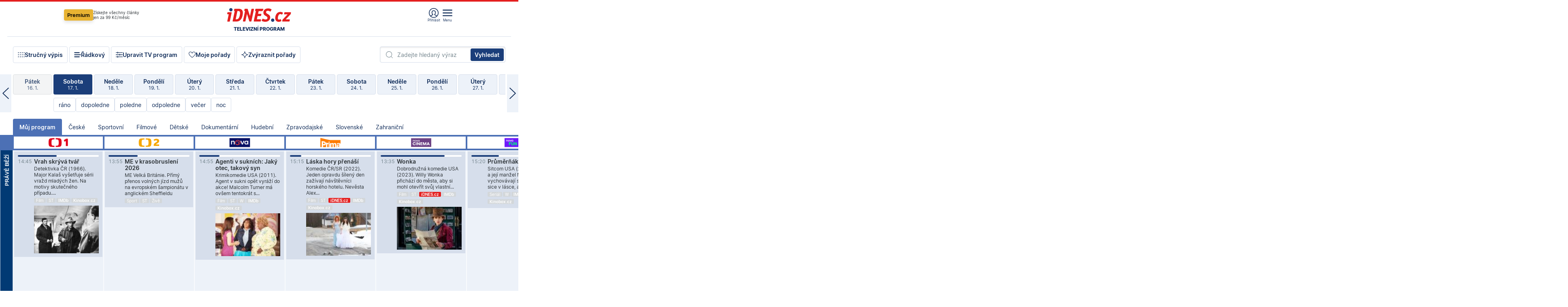

--- FILE ---
content_type: text/html; charset=windows-1250
request_url: https://tvprogram.idnes.cz/?t=detail&id=55579045
body_size: 103774
content:
<!doctype html>

<html lang="cs" class="css-d">
<head>
    
    <meta charset="windows-1250">
    <meta http-equiv="cache-control" content="no-cache">
    <meta name="viewport" content="width=device-width, initial-scale=1.0, minimum-scale=1.0">
    <title>TV program dnes a na 14 dn&#237; pro v&#237;ce ne&#382; 150 stanic</title>
    <meta name="description" property="og:description" lang="cs" content="Velk&#253; TV program obl&#237;ben&#253;ch stanic s mo&#382;nost&#237; vyhled&#225;v&#225;n&#237; podle denn&#237; doby, dn&#367; nebo slov. TV program - podrobn&#233; popisy i fotky, filmy, seri&#225;ly, sport...">
    <link rel="shortcut icon" href="https://1gr.cz/u/favicon/idnes.ico">
    <link rel="apple-touch-icon" href="https://1gr.cz/u/favicon/apple-touch-icon.png">
    <link rel="canonical" href="https://tvprogram.idnes.cz">
    <meta property="og:site_name" content="iDNES.cz">
    <meta property="og:type" content="website">
    <meta property="og:url" content="https://tvprogram.idnes.cz">
    <meta property="og:title" content="TV program dnes a na 14 dn&#237; pro v&#237;ce ne&#382; 150 stanic">
    <meta name="image" property="og:image" content="https://1gr.cz/o/ogimage/idnes2025.jpg">
    <meta name="twitter:site" content="@idnescz">
    <meta property="fb:app_id" content="120489248467">
    <link href="https://servis.idnes.cz/rss.aspx?c=kultura" rel="alternate" type="application/rss+xml" title="RSS">
	<meta name="cXenseParse:pageclass" content="frontpage">
	<meta name="cXenseParse:qiw-typobsahu" content="home">
	<meta name="cXenseParse:qiw-subsection" content="Kultura">
	<meta name="cXenseParse:qiw-ostrov" content="kultura">
	<meta name="cXenseParse:qiw-rubrika" content="tv-program">
	<meta name="cXenseParse:qiw-vylouceni" content="redesign24" data-separator=",">





<script>var Unidata = { "exdomena": "tvprogram.idnes.cz", "ostrov": "kultura", "rubrika": "tv-program", "zobrazeni": "home", "verze": "A", "reklama": true, "timestamp": 1768660214337.0, "webtype": "full", "section": "Zpravodajství", "subSection": "Kultura", "pageType": "default", "authors": [""], "keywords": ["redesign24"], "isLogged": false, "noAd": 0, "lidskost": 102906015392479
    };
        var pp_gemius_extraparameters = new Array('content=free', 'premium=false', 'verze=A', 'webtype=full');
    
</script>



<script>   Unidata.prebidConfig = [
{"wallpaper":{"code":"wallpaper","mediaTypes":{"banner":{"sizes":[[970,310],[750,100],[728,90],[970,250],[970,210],[500,200],[300,300],[480,300],[336,280],[750,200]]}}},"750x100":{"code":"750x100","mediaTypes":{"banner":{"sizes":[[750,100],[690,100],[728,90],[300,90],[468,60],[320,50]]}}}}
    ];</script>

<script>   Unidata.biddingData = [
{"branding":true,"750x100":true,"wallpaper":true}
    ];
   
</script>

<script>window.cpexPackageConfig = {
        publisherSettingsPath: 'https://cdn.cpex.cz/settings/production/mafra.js',
    websiteSettingsPath: 'https://cdn.cpex.cz/settings/production/mafra/idnes.cz_kultura.js'
    }
    document.head.appendChild(Object.assign(document.createElement('script'), { src: `https://cdn.cpex.cz/package/cpex-package${window.location.href.indexOf('debug') > -1 ? '.js' : '.min.js'}` }));
</script>

        <script type="text/javascript" src="https://delivery.r2b2.cz/hb/mafra/kultura.idnes.cz_desktop" async></script>
<script>window.Ads = {config:{"mBrandingOffsetTop":50,"desktopTopBar":111,"vignetteCappingTime":180000}}</script>



<style>
	@import "https://1gr.cz/css/idn4/base.css?rr=1764179992";
	@import "https://1gr.cz/css/idn4/uni.css?rr=1767710721";
	@import "https://1gr.cz/css/externi/reklama.css?rr=1761728186";
	@import "https://1gr.cz/css/idn4/portal.css?rr=1759938057";
	@import "https://1gr.cz/css/idn4/layout2.css?rr=1768481385";
	@import "https://1gr.cz/css/idn4/tvprog.css?rr=1768470635";
</style>

<script src="https://1gr.cz/js/uni/uni.js?rr=1764253092"></script>
<script src="https://1gr.cz/js/tv/2014.js?rr=1756411372"></script>




<script type="text/javascript">
        window.didomiConfig = { sdkPath: 'https://privacy.1gr.cz/', apiPath: 'https://privacy.1gr.cz/api' };
        window.Unidata = window.Unidata || {};
        window.Unidata.didomiVerze = '2';
        
    </script>
    
    <style>#didomi-notice { display: none!important; }</style>
    <script type="text/javascript">
        window.didomiEventListeners = window.didomiEventListeners || [];
        window.didomiEventListeners.push({ event: 'notice.shown', listener: function () { Didomi.notice.hide(); } });
    </script>
    
    <script src="https://1gr.cz/js/cmp/cookiewallCMP.js" async></script>
    

    <script>var adformtag = window.adformtag = window.adformtag || []; adformtag.push(function () { adformtag.setRequestParam('gdpr', '1'); });</script><script>Log.carkovacka("d=D&c=F&a=F&v=A&u=tv-program");</script><!-- G:Up kultura_tv-program-->
<!-- Gemius2013: TV program univerzal -->
<script>
if((/tech_max=[^;]*aplikace=1/.test(document.cookie)) || (/dCMP=[^;]*gemius=1/.test(document.cookie)) || !(typeof(Didomi) == "undefined" || !Didomi.getUserStatus().vendors.consent.enabled.includes(328)))
{ 
var pp_gemius_consent = true;
} else
{
var pp_gemius_use_cmp = true; 
}
if(!/(^|;)\s*nogemius=/.test(document.cookie)){
var pp_gemius_identifier = 'AkTqKCO_Yw9Ei2HHIVFcRKRursvGf6cCXnrPk.B3WE7.J7';

function gemius_pending(i) { window[i] = window[i] || function() {var x = window[i+'_pdata'] = window[i+'_pdata'] || []; x[x.length]=arguments;};};gemius_pending('gemius_hit'); gemius_pending('gemius_event'); gemius_pending('gemius_init'); gemius_pending('pp_gemius_hit'); gemius_pending('pp_gemius_event'); gemius_pending('pp_gemius_init'); (function(d,t) {try {var gt=d.createElement(t),s=d.getElementsByTagName(t)[0],l='http'+((location.protocol=='https:')?'s':''); gt.setAttribute('async','async');gt.setAttribute('defer','defer'); gt.src=l+'://spir.hit.gemius.pl/xgemius.js'; s.parentNode.insertBefore(gt,s);} catch (e) {}})(document,'script');
}
</script><!-- Analytics: kultura -->
<!-- Google Tag Manager -->
<script>
  window.dataLayer = window.dataLayer || [];
  if(MujPAS.prihlasen) dataLayer.push({'userType': 'member'});
  function gtag() { dataLayer.push(arguments); };
  gtag('consent', 'default', {
      'ad_storage': (/dCMP=[^;]*google=1/.test(document.cookie) ? 'granted' : 'denied'),
      'ad_user_data': (/dCMP=[^;]*google=1/.test(document.cookie) ? 'granted' : 'denied'),
      'analytics_storage': ((/dCMP=[^;]*mafra=\d\d1\d/.test(document.cookie)) || (typeof (Didomi) != 'undefined' && Didomi.getUserConsentStatus('publishers-Kqq3iPge', 'c:mafraas-Xd6p2mGA')) ? 'granted' : 'denied'),
      'ad_personalization': ((/dCMP=[^;]*mafra=\d1\d\d/.test(document.cookie)) || (typeof (Didomi) != 'undefined' && Didomi.getUserConsentStatus('publishers-UPqtcgaE', 'c:mafraas-Xd6p2mGA')) ? 'granted' : 'denied')  });
</script>
<noscript><iframe src="//www.googletagmanager.com/ns.html?id=GTM-WD22KH"
height="0" width="0" style="display:none;visibility:hidden"></iframe></noscript>
<script>(function(w,d,s,l,i){w[l]=w[l]||[];w[l].push({'gtm.start':
new Date().getTime(),event:'gtm.js'});var f=d.getElementsByTagName(s)[0],
j=d.createElement(s),dl=l!='dataLayer'?'&l='+l:'';j.async=true;j.src='//www.googletagmanager.com/gtm.js?id='+i+dl;f.parentNode.insertBefore(j,f);
})(window,document,'script','dataLayer','GTM-WD22KH');</script>
<!-- End Google Tag Manager -->



<script>
    consentFunction = function () {
        if (/dCMP=[^;]*piano=1/.test(document.cookie) || !(typeof (Didomi) == "undefined" || !Didomi.getUserStatus().vendors.consent.enabled.includes(412))) {
            var id = document.cookies.read("_mmid");
            var webIdCookie = document.cookies.read("\x5fwebid");
            if (id) {
                window.pdl = window.pdl || {};
                window.pdl.browserId = id;
                if (!Math.floor(Math.random() * 1000)) Log.ping(location.href, "logpiano\x5Fmmid\x5Fx1000");
            }
            else {
                Log.ping(location.href, "logpiano\x5Fnommid\x5F" + (webIdCookie ? "" : "no") + "webid" + (webIdCookie ? "\x5F" + webIdCookie[0] : ""));
            }

            if (!window.pianoLoaded) {
                window.pianoLoaded = true;
                var s = document.createElement("script");
                document.getElementsByTagName("head")[0].appendChild(s);
                s.src = "https://cdn.tinypass.com/api/tinypass.min.js";
            }
        }




        tp = window.tp || [];
        tp.push(["setAid", 'ldpllFOBpe']);
        tp.push(["setCxenseSiteId", "4732542837648372374"]);
        tp.push(["setEndpoint", 'https://buy-eu.piano.io/api/v3']);
        tp.push(["setEspEndpoint", 'https://api-esp-eu.piano.io']);
        tp.push(["setUseTinypassAccounts", false]);
        tp.push(["setUsePianoIdUserProvider", true]);
        var userState = Unidata.isLogged ? (Unidata.isSubscriber ? ["subscriber"] : ["logged"]) : ["notlogged"];
        tp.push(["setContentIsNative", Unidata.ostrov == "sdelenih"]);

        tp.push(["setCustomVariable", "premTarif", "tarif-none"]);
        tp.push(["setCustomVariable", "premFreq", "freq-none"]);
        tp.push(["setCustomVariable", "premMethod", "meth-none"]);
        tp.push(["setCustomVariable", "premAction", "act-none"]);
        tp.push(["setCustomVariable", "premDiscount", "disc-none"]);
        tp.push(["setCustomVariable", "premMkt", "mkt-0"]);
        tp.push(["setCustomVariable", "premTime", "time-morepass"]);
        tp.push(["setCustomVariable", "premTier", "_none"]);
        tp.push(["setCustomVariable", "premPrice", "0"]);
        tp.push(["setCustomVariable", "premNextPrice", "0"]);
        tp.push(["setCustomVariable", "testVerze", "verze-A"]);
        tp.push(["setCustomVariable", "webVerze", "full"]);
        tp.push(["setCustomVariable", "userState", userState]);
        tp.push(["setCustomVariable", "content", "free"]);
        tp.push(["setCustomVariable", "canonical", "https://tvprogram.idnes.cz"]);
        

        var setCustomParameters = {
            "qiw-premTarif": "tarif-none",    
            "aev-premTarif": "tarif-none",    
            "qiw-premFreq": "freq-none", 
            "qiw-premMethod": "meth-none", 
            "qiw-premAction": "act-none", 
            "qiw-premDiscount": "disc-none", 
            "qiw-premMkt": "mkt-0", 
            "qiw-premTime": "time-morepass", 
            "qiw-testVerze": "verze-A",
            "qiw-webVerze": "full",
            "qiw-content": "free"
        };

        window.cX = window.cX || { options: { consent: true, consentVersion: 2 } }; cX.callQueue = cX.callQueue || [];
        cX.callQueue.push(["setCustomParameters", setCustomParameters]);
        cX.callQueue.push(['setCustomParameters', { 'userState': userState }]);
        cX.callQueue.push(['setEventAttributes', { origin: 'qiw-idnes', persistedQueryId: '65782737c003a46ada22fb6a671d723069bfcc74' }]);

        var consent = (/dCMP=[^;]*piano=1/.test(document.cookie) || !(typeof (Didomi) == "undefined" || !Didomi.getUserStatus().vendors.consent.enabled.includes(412)));
        cX.callQueue.push(['setConsent', { pv: consent, segment: consent, ad: consent, recs: consent, geo: consent, device: consent }]);

        tp.push(["init", function () {
            tp.experience.init();
        }]);
    };

    consentFunction();
</script>
</head>
<body>
    
    
            
                <div class="counters">
                    
                </div>
                
                <div id="portal"><div class="iph" id="iph">
            <div id="iph-row" class="iph-row" score-box="menu2024-top">
                
                <div class="iph-logo" itemprop="publisher" itemscope itemtype="https://schema.org/Organization">
                    
                <meta itemprop="url" content="https://www.idnes.cz">
                <meta itemprop="name" content="iDNES.cz">
                <a href="https://www.idnes.cz/" title="iDNES.cz"  score-place="1" score-type="Section" score-id="idnes" itemprop="logo" itemscope itemtype="https://schema.org/ImageObject">iDNES.cz<meta itemprop="url" content="https://1gr.cz/u/loga-n4/idnes.svg"></a> </div>
                
                <div class="iph-row-in">
                    <div class="iph-prem"> 
        <a href="https://www.idnes.cz/ucet/prihlasit-premium?url=https%3A%2F%2Fwww.idnes.cz%2Fpremium%3Fzdroj%3Dtopmenu" class="btn-prem"> Premium</a>
		<p>Získejte všechny články <br> jen&nbsp;za&nbsp;99&nbsp;Kč/měsíc</p>
	</div>
                    
                    
                </div>
                <div class="iph-row-in">
                    <ul class="iph-icolist">
                        
                        <li><a href="https://www.idnes.cz/ucet/prihlasit?url=https%3a%2f%2ftvprogram.idnes.cz%2f" class="ico-login0"  score-place="1" score-type="Other" score-id="prihlasit">Přihlásit</a> <a data-js-xhr="1" href="https://www.idnes.cz/ucet" id="ico-login1" class="ico-login1" score-place="1" score-type="Other" score-id="mujucet">Můj účet</a></li>
                        
                        <li>
                            
                            <a onclick="element('iph').classes.add('iph-iphhm-visible'); element('iph').appendChild(element('iphhm-out')); element('iphhm-out').classes.add('iphhm-act');" class="ico-menu">Menu</a>
                             
                        </li>
                    </ul>
                    
                </div>
            </div>
            
            <ul class="iph-breadcrumb" id="iph-row2" score-box="menu2024-breadcrumb">
                
                <li><a href="https://tvprogram.idnes.cz"  score-place="1" score-type="Other" score-id="tv-program" title="Televizní program">Televizní program</a>
                    
                </li>
                
            </ul>
            
        </div>
        
        <script>Misc.rozdelMenu();</script>
        
        <script>Misc.iphSticky();</script><ul class="modify">
    <li class="searchfield-tv">
        

<form method="get" action="https://tvprogram.idnes.cz/hledani" id="search-tvprogram" class="naseptavac-obal naseptavac-obrazkovy">
    <div class="inp-out ico-search">
        <input type="text" id="hledej-tv" name="slovo" class="inp" placeholder="Zadejte hledaný výraz" autocomplete="off">
        <input type="submit" id="submit-tv" class="sen" value="Vyhledat">
        
    </div>
</form>
<script>Misc.naseptavac({"id":"search-tvprogram","zdroj":"/data.aspx?type=naseptavac\u0026source=tvprogram\u0026id=\u0026q={slovo}"});</script>

    </li>
    
    <li class="incomplete-false"><a href="javascript:;" class="ico-complete" onclick="TV.prepniStrucnost();"><span></span>Stručný výpis</a></li>
    <li class="incomplete-true"><a href="javascript:;" class="ico-complete" onclick="TV.prepniStrucnost();"><span></span>Úplný výpis</a></li>
    
    <li><a class="ico-rows" href="https://tvprogram.idnes.cz/?t=detail&id=55579045&set=row" onmousedown="Log.link(this,'tvprogram2015_radkovy_menu')"><span></span>Řádkový</a></li>
    
    <li><a class="ico-edit" id="tv-channel-edit" href="https://tvprogram.idnes.cz/#upravit"><span></span>Upravit TV program</a></li>
    <li><a class="ico-my" href="https://tvprogram.idnes.cz/moje-porady" onmousedown="Log.link(this,'tvprogram2015_mojeporady')"><span></span>Moje pořady</a></li>
    <li class="selection">
        <label onclick="element('assortment').classes.toggle('qblock');" class="ico-down"><span></span>Zvýraznit pořady</label>
        <div id="assortment">
            <ul>
                <li onclick="return TV.prepniZvyrazneni('zbv');"><span class="x-zbv"></span>zábava</li>
                <li onclick="return TV.prepniZvyrazneni('spr');"><span class="x-spr"></span>sport</li>
                <li onclick="return TV.prepniZvyrazneni('flm');"><span class="x-flm"></span>film</li>
                <li onclick="return TV.prepniZvyrazneni('ser');"><span class="x-ser"></span>seriál</li>
                <li onclick="return TV.prepniZvyrazneni('dkm');"><span class="x-dkm"></span>dokument</li>
                <li onclick="return TV.prepniZvyrazneni('hdb');"><span class="x-hdb"></span>hudba</li>
                <li onclick="return TV.prepniZvyrazneni('prd');"><span class="x-prd"></span>pro děti</li>
                <li onclick="return TV.prepniZvyrazneni('zpr');"><span class="x-zpr"></span>zprávy</li>
                <li onclick="return TV.prepniZvyrazneni('st');"><span class="x-st"></span>skryté titulky</li>
            </ul>
            <ul>
                <li onclick="return TV.prepniZvyrazneni('wd');"><span class="x-wd"></span>širokoúhlé</li>
                <li onclick="return TV.prepniZvyrazneni('zn');"><span class="x-zn"></span>znaková řeč</li>
                <li onclick="return TV.prepniZvyrazneni('prem');"><span class="x-prem"></span>premiéra</li>
                <li onclick="return TV.prepniZvyrazneni('live');"><span class="x-live"></span>živě</li>
                <li onclick="return TV.prepniZvyrazneni('tip');"><span class="x-tip"></span>tip</li>
                <li onclick="return TV.prepniZvyrazneni('idn');"><span class="x-idn"></span>iDNES recenze</li>
                <li onclick="return TV.prepniZvyrazneni('vid');"><span class="x-vid"></span>trailer</li>
                <li onclick="return TV.prepniZvyrazneni('mdb');"><span class="x-mdb"></span>IMDb</li>
                <li onclick="return TV.prepniZvyrazneni('kbx');"><span class="x-kbx"></span>Kinobox</li>
                <li onclick="return TV.prepniZvyrazneni();">zrušit zvýraznění</li>
            </ul>
        </div>
    </li>
    
</ul></div>
                                <div id="content" class="content">
                                    <!--reminderfcid-->
                                    
                                    
                                    
                                    <div class="timeline">
    <div class="daytoc-out">
        <div id="daytoc-levotoc" class="daytoc-prev"></div>
        <div id="daytoc-pravotoc" class="daytoc-next"></div>
        <div id="daytoc" class="daytoc">
            <ul class="list-day">
                
                <li class=" archived">
                    <a href="https://tvprogram.idnes.cz/?dt=18.12.2025" onmousedown="Log.link(this,'tvprogram2015_dny_17012026_18122025')">
                        <b>Čtvrtek</b>
                        <i>18. 12.</i>
                    </a>
                    
                </li>
                
                <li class=" archived">
                    <a href="https://tvprogram.idnes.cz/?dt=19.12.2025" onmousedown="Log.link(this,'tvprogram2015_dny_17012026_19122025')">
                        <b>Pátek</b>
                        <i>19. 12.</i>
                    </a>
                    
                </li>
                
                <li class=" archived">
                    <a href="https://tvprogram.idnes.cz/?dt=20.12.2025" onmousedown="Log.link(this,'tvprogram2015_dny_17012026_20122025')">
                        <b>Sobota</b>
                        <i>20. 12.</i>
                    </a>
                    
                </li>
                
                <li class=" archived">
                    <a href="https://tvprogram.idnes.cz/?dt=21.12.2025" onmousedown="Log.link(this,'tvprogram2015_dny_17012026_21122025')">
                        <b>Neděle</b>
                        <i>21. 12.</i>
                    </a>
                    
                </li>
                
                <li class=" archived">
                    <a href="https://tvprogram.idnes.cz/?dt=22.12.2025" onmousedown="Log.link(this,'tvprogram2015_dny_17012026_22122025')">
                        <b>Pondělí</b>
                        <i>22. 12.</i>
                    </a>
                    
                </li>
                
                <li class=" archived">
                    <a href="https://tvprogram.idnes.cz/?dt=23.12.2025" onmousedown="Log.link(this,'tvprogram2015_dny_17012026_23122025')">
                        <b>Úterý</b>
                        <i>23. 12.</i>
                    </a>
                    
                </li>
                
                <li class=" archived">
                    <a href="https://tvprogram.idnes.cz/?dt=24.12.2025" onmousedown="Log.link(this,'tvprogram2015_dny_17012026_24122025')">
                        <b>Středa</b>
                        <i>24. 12.</i>
                    </a>
                    
                </li>
                
                <li class=" archived">
                    <a href="https://tvprogram.idnes.cz/?dt=25.12.2025" onmousedown="Log.link(this,'tvprogram2015_dny_17012026_25122025')">
                        <b>Čtvrtek</b>
                        <i>25. 12.</i>
                    </a>
                    
                </li>
                
                <li class=" archived">
                    <a href="https://tvprogram.idnes.cz/?dt=26.12.2025" onmousedown="Log.link(this,'tvprogram2015_dny_17012026_26122025')">
                        <b>Pátek</b>
                        <i>26. 12.</i>
                    </a>
                    
                </li>
                
                <li class=" archived">
                    <a href="https://tvprogram.idnes.cz/?dt=27.12.2025" onmousedown="Log.link(this,'tvprogram2015_dny_17012026_27122025')">
                        <b>Sobota</b>
                        <i>27. 12.</i>
                    </a>
                    
                </li>
                
                <li class=" archived">
                    <a href="https://tvprogram.idnes.cz/?dt=28.12.2025" onmousedown="Log.link(this,'tvprogram2015_dny_17012026_28122025')">
                        <b>Neděle</b>
                        <i>28. 12.</i>
                    </a>
                    
                </li>
                
                <li class=" archived">
                    <a href="https://tvprogram.idnes.cz/?dt=29.12.2025" onmousedown="Log.link(this,'tvprogram2015_dny_17012026_29122025')">
                        <b>Pondělí</b>
                        <i>29. 12.</i>
                    </a>
                    
                </li>
                
                <li class=" archived">
                    <a href="https://tvprogram.idnes.cz/?dt=30.12.2025" onmousedown="Log.link(this,'tvprogram2015_dny_17012026_30122025')">
                        <b>Úterý</b>
                        <i>30. 12.</i>
                    </a>
                    
                </li>
                
                <li class=" archived">
                    <a href="https://tvprogram.idnes.cz/?dt=31.12.2025" onmousedown="Log.link(this,'tvprogram2015_dny_17012026_31122025')">
                        <b>Středa</b>
                        <i>31. 12.</i>
                    </a>
                    
                </li>
                
                <li class=" archived">
                    <a href="https://tvprogram.idnes.cz/?dt=1.1.2026" onmousedown="Log.link(this,'tvprogram2015_dny_17012026_01012026')">
                        <b>Čtvrtek</b>
                        <i>1. 1.</i>
                    </a>
                    
                </li>
                
                <li class=" archived">
                    <a href="https://tvprogram.idnes.cz/?dt=2.1.2026" onmousedown="Log.link(this,'tvprogram2015_dny_17012026_02012026')">
                        <b>Pátek</b>
                        <i>2. 1.</i>
                    </a>
                    
                </li>
                
                <li class=" archived">
                    <a href="https://tvprogram.idnes.cz/?dt=3.1.2026" onmousedown="Log.link(this,'tvprogram2015_dny_17012026_03012026')">
                        <b>Sobota</b>
                        <i>3. 1.</i>
                    </a>
                    
                </li>
                
                <li class=" archived">
                    <a href="https://tvprogram.idnes.cz/?dt=4.1.2026" onmousedown="Log.link(this,'tvprogram2015_dny_17012026_04012026')">
                        <b>Neděle</b>
                        <i>4. 1.</i>
                    </a>
                    
                </li>
                
                <li class=" archived">
                    <a href="https://tvprogram.idnes.cz/?dt=5.1.2026" onmousedown="Log.link(this,'tvprogram2015_dny_17012026_05012026')">
                        <b>Pondělí</b>
                        <i>5. 1.</i>
                    </a>
                    
                </li>
                
                <li class=" archived">
                    <a href="https://tvprogram.idnes.cz/?dt=6.1.2026" onmousedown="Log.link(this,'tvprogram2015_dny_17012026_06012026')">
                        <b>Úterý</b>
                        <i>6. 1.</i>
                    </a>
                    
                </li>
                
                <li class=" archived">
                    <a href="https://tvprogram.idnes.cz/?dt=7.1.2026" onmousedown="Log.link(this,'tvprogram2015_dny_17012026_07012026')">
                        <b>Středa</b>
                        <i>7. 1.</i>
                    </a>
                    
                </li>
                
                <li class=" archived">
                    <a href="https://tvprogram.idnes.cz/?dt=8.1.2026" onmousedown="Log.link(this,'tvprogram2015_dny_17012026_08012026')">
                        <b>Čtvrtek</b>
                        <i>8. 1.</i>
                    </a>
                    
                </li>
                
                <li class=" archived">
                    <a href="https://tvprogram.idnes.cz/?dt=9.1.2026" onmousedown="Log.link(this,'tvprogram2015_dny_17012026_09012026')">
                        <b>Pátek</b>
                        <i>9. 1.</i>
                    </a>
                    
                </li>
                
                <li class=" archived">
                    <a href="https://tvprogram.idnes.cz/?dt=10.1.2026" onmousedown="Log.link(this,'tvprogram2015_dny_17012026_10012026')">
                        <b>Sobota</b>
                        <i>10. 1.</i>
                    </a>
                    
                </li>
                
                <li class=" archived">
                    <a href="https://tvprogram.idnes.cz/?dt=11.1.2026" onmousedown="Log.link(this,'tvprogram2015_dny_17012026_11012026')">
                        <b>Neděle</b>
                        <i>11. 1.</i>
                    </a>
                    
                </li>
                
                <li class=" archived">
                    <a href="https://tvprogram.idnes.cz/?dt=12.1.2026" onmousedown="Log.link(this,'tvprogram2015_dny_17012026_12012026')">
                        <b>Pondělí</b>
                        <i>12. 1.</i>
                    </a>
                    
                </li>
                
                <li class=" archived">
                    <a href="https://tvprogram.idnes.cz/?dt=13.1.2026" onmousedown="Log.link(this,'tvprogram2015_dny_17012026_13012026')">
                        <b>Úterý</b>
                        <i>13. 1.</i>
                    </a>
                    
                </li>
                
                <li class=" archived">
                    <a href="https://tvprogram.idnes.cz/?dt=14.1.2026" onmousedown="Log.link(this,'tvprogram2015_dny_17012026_14012026')">
                        <b>Středa</b>
                        <i>14. 1.</i>
                    </a>
                    
                </li>
                
                <li class=" archived">
                    <a href="https://tvprogram.idnes.cz/?dt=15.1.2026" onmousedown="Log.link(this,'tvprogram2015_dny_17012026_15012026')">
                        <b>Čtvrtek</b>
                        <i>15. 1.</i>
                    </a>
                    
                </li>
                
                <li class=" archived">
                    <a href="https://tvprogram.idnes.cz/?dt=16.1.2026" onmousedown="Log.link(this,'tvprogram2015_dny_17012026_16012026')">
                        <b>Pátek</b>
                        <i>16. 1.</i>
                    </a>
                    
                </li>
                
                <li class="act">
                    <a href="https://tvprogram.idnes.cz/?dt=17.1.2026" onmousedown="Log.link(this,'tvprogram2015_dny_17012026_17012026')">
                        <b>Sobota</b>
                        <i>17. 1.</i>
                    </a>
                    
                    <div>
                        <a onclick="return TV.najedCas(5)" href="javascript:;"><i>ráno</i></a>
                        <a onclick="return TV.najedCas(9)" href="javascript:;"><i>dopoledne</i></a>
                        <a onclick="return TV.najedCas(12)" href="javascript:;"><i>poledne</i></a>
                        <a onclick="return TV.najedCas(16)" href="javascript:;"><i>odpoledne</i></a>
                        <a onclick="return TV.najedCas(20)" href="javascript:;"><i>večer</i></a>
                        <a onclick="return TV.najedCas(24)" href="javascript:;"><i>noc</i></a>
                    </div>
                    
                </li>
                
                <li class="">
                    <a href="https://tvprogram.idnes.cz/?dt=18.1.2026" onmousedown="Log.link(this,'tvprogram2015_dny_17012026_18012026')">
                        <b>Neděle</b>
                        <i>18. 1.</i>
                    </a>
                    
                </li>
                
                <li class="">
                    <a href="https://tvprogram.idnes.cz/?dt=19.1.2026" onmousedown="Log.link(this,'tvprogram2015_dny_17012026_19012026')">
                        <b>Pondělí</b>
                        <i>19. 1.</i>
                    </a>
                    
                </li>
                
                <li class="">
                    <a href="https://tvprogram.idnes.cz/?dt=20.1.2026" onmousedown="Log.link(this,'tvprogram2015_dny_17012026_20012026')">
                        <b>Úterý</b>
                        <i>20. 1.</i>
                    </a>
                    
                </li>
                
                <li class="">
                    <a href="https://tvprogram.idnes.cz/?dt=21.1.2026" onmousedown="Log.link(this,'tvprogram2015_dny_17012026_21012026')">
                        <b>Středa</b>
                        <i>21. 1.</i>
                    </a>
                    
                </li>
                
                <li class="">
                    <a href="https://tvprogram.idnes.cz/?dt=22.1.2026" onmousedown="Log.link(this,'tvprogram2015_dny_17012026_22012026')">
                        <b>Čtvrtek</b>
                        <i>22. 1.</i>
                    </a>
                    
                </li>
                
                <li class="">
                    <a href="https://tvprogram.idnes.cz/?dt=23.1.2026" onmousedown="Log.link(this,'tvprogram2015_dny_17012026_23012026')">
                        <b>Pátek</b>
                        <i>23. 1.</i>
                    </a>
                    
                </li>
                
                <li class="">
                    <a href="https://tvprogram.idnes.cz/?dt=24.1.2026" onmousedown="Log.link(this,'tvprogram2015_dny_17012026_24012026')">
                        <b>Sobota</b>
                        <i>24. 1.</i>
                    </a>
                    
                </li>
                
                <li class=" second">
                    <a href="https://tvprogram.idnes.cz/?dt=25.1.2026" onmousedown="Log.link(this,'tvprogram2015_dny_17012026_25012026')">
                        <b>Neděle</b>
                        <i>25. 1.</i>
                    </a>
                    
                </li>
                
                <li class=" second">
                    <a href="https://tvprogram.idnes.cz/?dt=26.1.2026" onmousedown="Log.link(this,'tvprogram2015_dny_17012026_26012026')">
                        <b>Pondělí</b>
                        <i>26. 1.</i>
                    </a>
                    
                </li>
                
                <li class=" second">
                    <a href="https://tvprogram.idnes.cz/?dt=27.1.2026" onmousedown="Log.link(this,'tvprogram2015_dny_17012026_27012026')">
                        <b>Úterý</b>
                        <i>27. 1.</i>
                    </a>
                    
                </li>
                
                <li class=" second">
                    <a href="https://tvprogram.idnes.cz/?dt=28.1.2026" onmousedown="Log.link(this,'tvprogram2015_dny_17012026_28012026')">
                        <b>Středa</b>
                        <i>28. 1.</i>
                    </a>
                    
                </li>
                
                <li class=" second">
                    <a href="https://tvprogram.idnes.cz/?dt=29.1.2026" onmousedown="Log.link(this,'tvprogram2015_dny_17012026_29012026')">
                        <b>Čtvrtek</b>
                        <i>29. 1.</i>
                    </a>
                    
                </li>
                
                <li class=" second">
                    <a href="https://tvprogram.idnes.cz/?dt=30.1.2026" onmousedown="Log.link(this,'tvprogram2015_dny_17012026_30012026')">
                        <b>Pátek</b>
                        <i>30. 1.</i>
                    </a>
                    
                </li>
                
            </ul>
        </div>
        <script>Misc.kolotoc({ id: "daytoc", doprava: "daytoc-pravotoc", doleva: "daytoc-levotoc", start: 29, konecny: true });</script>
    </div>
</div>
<!--reminderfcid-->

<div id="tv-fix" class="header-normal">
    <ul class="tv-sel">
      <li class="act"><a href="https://tvprogram.idnes.cz/" onmousedown="Log.link(this,'tvprogram2015_kategorie_mojeporady')"><i>Můj program</i></a></li>
      
      <li><a href="https://tvprogram.idnes.cz/ceske" onmousedown="Log.link(this,'tvprogram2015_kategorie_ceske')"><i>České</i></a></li>
      
      <li><a href="https://tvprogram.idnes.cz/sportovni" onmousedown="Log.link(this,'tvprogram2015_kategorie_sport')"><i>Sportovní</i></a></li>
      
      <li><a href="https://tvprogram.idnes.cz/filmove" onmousedown="Log.link(this,'tvprogram2015_kategorie_film')"><i>Filmové</i></a></li>
      
      <li><a href="https://tvprogram.idnes.cz/detske" onmousedown="Log.link(this,'tvprogram2015_kategorie_detske')"><i>Dětské</i></a></li>
      
      <li><a href="https://tvprogram.idnes.cz/dokumentarni" onmousedown="Log.link(this,'tvprogram2015_kategorie_dokumenty')"><i>Dokumentární</i></a></li>
      
      <li><a href="https://tvprogram.idnes.cz/hudebni" onmousedown="Log.link(this,'tvprogram2015_kategorie_hudebni')"><i>Hudební</i></a></li>
      
      <li><a href="https://tvprogram.idnes.cz/zpravodajske" onmousedown="Log.link(this,'tvprogram2015_kategorie_zpravy')"><i>Zpravodajské</i></a></li>
      
      <li><a href="https://tvprogram.idnes.cz/slovenske" onmousedown="Log.link(this,'tvprogram2015_kategorie_slovenske')"><i>Slovenské</i></a></li>
      
      <li><a href="https://tvprogram.idnes.cz/zahranicni" onmousedown="Log.link(this,'tvprogram2015_kategorie_zahranicni')"><i>Zahraniční</i></a></li>
      
    </ul>
    <div class="tv-main-out" id="tv-wrapper">
            <table class="tv-main" id="tv-table">
                <thead id="tv-channels" class=" editable" style="width: 327em">
                    <tr>
                        <th class="col-time"></th>
                        
                        <th>
                            
                            <img class="tvlogo" src="https://1gr.cz/o/televize/loga-m/ct-1.png" title="ČT1" alt="ČT1" data-channel="1">
                            
                        </th>
                        
                        <th>
                            
                            <img class="tvlogo" src="https://1gr.cz/o/televize/loga-m/ct-2.png" title="ČT2" alt="ČT2" data-channel="2">
                            
                        </th>
                        
                        <th>
                            
                            <img class="tvlogo" src="https://1gr.cz/o/televize/loga-m/nova.png" title="Nova" alt="Nova" data-channel="3">
                            
                        </th>
                        
                        <th>
                            
                            <img class="tvlogo" src="https://1gr.cz/o/televize/loga-m/prima.png" title="Prima" alt="Prima" data-channel="4">
                            
                        </th>
                        
                        <th>
                            
                            <img class="tvlogo" src="https://1gr.cz/o/televize/loga-m/nova-cinema.png" title="Nova Cinema" alt="Nova Cinema" data-channel="78">
                            
                        </th>
                        
                        <th>
                            
                            <img class="tvlogo" src="https://1gr.cz/o/televize/loga-m/nova-fun.png" title="Nova Fun" alt="Nova Fun" data-channel="560">
                            
                        </th>
                        
                        <th>
                            
                            <img class="tvlogo" src="https://1gr.cz/o/televize/loga-m/nova-action.png" title="Nova Action" alt="Nova Action" data-channel="558">
                            
                        </th>
                        
                        <th>
                            
                            <img class="tvlogo" src="https://1gr.cz/o/televize/loga-m/nova-krimi.png" title="Nova Krimi" alt="Nova Krimi" data-channel="559">
                            
                        </th>
                        
                        <th>
                            
                            <img class="tvlogo" src="https://1gr.cz/o/televize/loga-m/prima-cool.png" title="Prima COOL" alt="Prima COOL" data-channel="92">
                            
                        </th>
                        
                        <th>
                            
                            <img class="tvlogo" src="https://1gr.cz/o/televize/loga-m/prima-love.png" title="Prima LOVE" alt="Prima LOVE" data-channel="226">
                            
                        </th>
                        
                        <th>
                            
                            <img class="tvlogo" src="https://1gr.cz/o/televize/loga-m/prima-zoom.png" title="Prima ZOOM" alt="Prima ZOOM" data-channel="331">
                            
                        </th>
                        
                        <th>
                            
                            <img class="tvlogo" src="https://1gr.cz/o/televize/loga-m/prima-max.png" title="Prima MAX" alt="Prima MAX" data-channel="474">
                            
                        </th>
                        
                        <th>
                            
                            <img class="tvlogo" src="https://1gr.cz/o/televize/loga-m/barrandov.png" title="Barrandov" alt="Barrandov" data-channel="89">
                            
                        </th>
                        
                        <th>
                            
                            <img class="tvlogo" src="https://1gr.cz/o/televize/loga-m/ct-4-sport.png" title="ČT sport" alt="ČT sport" data-channel="18">
                            
                        </th>
                        
                        <th>
                            
                            <img class="tvlogo" src="https://1gr.cz/o/televize/loga-m/ct-24.png" title="ČT24" alt="ČT24" data-channel="24">
                            
                        </th>
                        
                        <th>
                            
                            <img class="tvlogo" src="https://1gr.cz/o/televize/loga-m/ocko.png" title="Óčko" alt="Óčko" data-channel="19">
                            
                        </th>
                        
                        <th>
                            
                            <img class="tvlogo" src="https://1gr.cz/o/televize/loga-m/ct-d.png" title="ČT :D" alt="ČT :D" data-channel="94">
                            
                        </th>
                        
                        <th class="col-time"></th>
                    </tr>
                </thead>
                <tbody>
                    
                    <tr id="current" class="current">
                        <td class="col-time col-time-current"><u></u></td>
                        
                        <td><a class=" past now" data-channel="1" data-show="99476525" data-series="0" data-start="885" data-length="95" href="https://tvprogram.idnes.cz/ct-1/so-14.45-vrah-skryva-tvar.id99476525"><div class="x-flm x-st x-mdb x-kbx"><u class="zizalka"><u style="width:48%;"></u></u><h3>Vrah skrývá tvář</h3><small>14:45</small><p>Detektivka ČR (1966). Major Kalaš vyšetřuje sérii vražd mladých žen. Na motivy skutečného případu....</p><p><i class="x-flm"></i><i class="x-st"></i><i class="x-mdb"></i><i class="x-kbx"></i></p> <img width="143" src="//1gr.cz/data/tvprogram/images/prev/1/99476525/26383969.jpg" alt="Vrah skrývá tvář" class="imgal"></div></a></td>
                        
                        <td><a class=" past now" data-channel="2" data-show="99476767" data-series="0" data-start="835" data-length="265" href="https://tvprogram.idnes.cz/ct-2/so-13.55-me-v-krasobrusleni-2026.id99476767"><div class="x-spr x-st x-live"><u class="zizalka"><u style="width:36%;"></u></u><h3>ME v krasobruslení 2026</h3><small>13:55</small><p>ME Velká Británie. Přímý přenos volných jízd mužů na evropském šampionátu v anglickém Sheffieldu</p><p><i class="x-spr"></i><i class="x-st"></i><i class="x-live"></i></p> </div></a></td>
                        
                        <td><a class=" past now" data-channel="3" data-show="99541053" data-series="0" data-start="895" data-length="140" href="https://tvprogram.idnes.cz/nova/so-14.55-agenti-v-suknich-jaky-otec-takovy-syn.id99541053"><div class="x-flm x-st x-wd x-mdb x-kbx"><u class="zizalka"><u style="width:25%;"></u></u><h3>Agenti v sukních: Jaký otec, takový syn</h3><small>14:55</small><p>Krimikomedie USA (2011). Agent v sukni opět vyráží do akce! Malcolm Turner má ovšem tentokrát s...</p><p><i class="x-flm"></i><i class="x-st"></i><i class="x-wd"></i><i class="x-mdb"></i><i class="x-kbx"></i></p> <img width="143" src="//1gr.cz/data/tvprogram/images/prev/3/99541053/26384271.jpg" alt="Agenti v sukních: Jaký otec, takový syn" class="imgal"></div></a></td>
                        
                        <td><a class=" past now" data-channel="4" data-show="99444538" data-series="0" data-start="915" data-length="110" href="https://tvprogram.idnes.cz/prima/so-15.15-laska-hory-prenasi.id99444538"><div class="x-flm x-st x-idn x-mdb x-kbx"><u class="zizalka"><u style="width:14%;"></u></u><h3>Láska hory přenáší</h3><small>15:15</small><p>Komedie ČR/SR (2022). Jeden opravdu šílený den zažívají návštěvníci horského hotelu. Nevěsta Alex...</p><p><i class="x-flm"></i><i class="x-st"></i><i class="x-idn"></i><i class="x-mdb"></i><i class="x-kbx"></i></p> <img width="143" src="//1gr.cz/data/tvprogram/images/prev/4/99444538/26384369.jpg" alt="Láska hory přenáší" class="imgal"></div></a></td>
                        
                        <td><a class=" past now" data-channel="78" data-show="99457586" data-series="0" data-start="815" data-length="145" href="https://tvprogram.idnes.cz/nova-cinema/so-13.35-wonka.id99457586"><div class="x-flm x-st x-idn x-mdb x-kbx"><u class="zizalka"><u style="width:79%;"></u></u><h3>Wonka</h3><small>13:35</small><p>Dobrodružná komedie USA (2023). Willy Wonka přichází do města, aby si mohl otevřít svůj vlastní...</p><p><i class="x-flm"></i><i class="x-st"></i><i class="x-idn"></i><i class="x-mdb"></i><i class="x-kbx"></i></p> <img width="143" src="//1gr.cz/data/tvprogram/images/prev/78/99457586/26386403.jpg" alt="Wonka" class="imgal"></div></a></td>
                        
                        <td><a class=" past now" data-channel="560" data-show="99458042" data-series="129548" data-start="920" data-length="30" href="https://tvprogram.idnes.cz/nova-fun/so-15.20-prumernakovi-iii-11.id99458042-s129548"><div class="x-ser x-wd x-mdb x-kbx"><u class="zizalka"><u style="width:34%;"></u></u><h3>Průměrňákovi III (11)</h3><small>15:20</small><p>Sitcom USA (2011). Frankie a její manžel Mike vychovávají své potomstvo sice v lásce, ale se...</p><p><i class="x-ser"></i><i class="x-wd"></i><i class="x-mdb"></i><i class="x-kbx"></i></p> </div></a></td>
                        
                        <td><a class=" past now" data-channel="558" data-show="99457363" data-series="170428" data-start="925" data-length="25" href="https://tvprogram.idnes.cz/nova-action/so-15.25-mistri-zastavarny-xiii-23.id99457363-s170428"><div class="x-zbv x-wd x-mdb x-kbx"><u class="zizalka"><u style="width:21%;"></u></u><h3>Mistři zastavárny XIII (23)</h3><small>15:25</small><p>Reality show USA (2015). Starožitnictví Gold & Silver Pawn Shop v Las Vegas je rodinný byznys...</p><p><i class="x-zbv"></i><i class="x-wd"></i><i class="x-mdb"></i><i class="x-kbx"></i></p> <img width="143" src="//1gr.cz/data/tvprogram/images/prev/558/99457363/26389949.jpg" alt="Mistři zastavárny XIII (23)" class="imgal"></div></a></td>
                        
                        <td><a class=" past now" data-channel="559" data-show="99458259" data-series="128340" data-start="920" data-length="55" href="https://tvprogram.idnes.cz/nova-krimi/so-15.20-dr-house-vi-22.id99458259-s128340"><div class="x-ser x-st x-wd x-mdb x-kbx"><u class="zizalka"><u style="width:19%;"></u></u><h3>Dr. House VI (22)</h3><small>15:20</small><p>Pomozte. Seriál USA (2009). House se od Cuddyové dozvídá, že v centru Trentonu spadl jeřáb. Vyrazí...</p><p><i class="x-ser"></i><i class="x-st"></i><i class="x-wd"></i><i class="x-mdb"></i><i class="x-kbx"></i></p> <img width="143" src="//1gr.cz/data/tvprogram/images/prev/559/99458259/26390463.jpg" alt="Dr. House VI (22)" class="imgal"></div></a></td>
                        
                        <td><a class=" past now" data-channel="92" data-show="99447051" data-series="0" data-start="910" data-length="115" href="https://tvprogram.idnes.cz/prima-cool/so-15.10-vulkan-v-los-angeles.id99447051"><div class="x-flm x-st x-mdb x-kbx"><u class="zizalka"><u style="width:18%;"></u></u><h3>Vulkán v Los Angeles</h3><small>15:10</small><p>Akční film USA (2017). V Los Angeles došlo ke smrtelné explozi a náhlému zemětřesení. Reportér John...</p><p><i class="x-flm"></i><i class="x-st"></i><i class="x-mdb"></i><i class="x-kbx"></i></p> <img width="143" src="//1gr.cz/data/tvprogram/images/prev/92/99447051/26386734.jpg" alt="Vulkán v Los Angeles" class="imgal"></div></a></td>
                        
                        <td><a class=" past now" data-channel="226" data-show="99447704" data-series="239485" data-start="930" data-length="75" href="https://tvprogram.idnes.cz/prima-love/so-15.30-1-mise-39.id99447704-s239485"><div class="x-ser x-st x-mdb x-kbx"><u class="zizalka"><u style="width:0%;"></u></u><h3>1. MISE (39)</h3><small>15:30</small><p>Bažanti v mixéru. Seriál ČR (2021). O obdivuhodné profesi vojenských lékařů. Dvanáct osobností,...</p><p><i class="x-ser"></i><i class="x-st"></i><i class="x-mdb"></i><i class="x-kbx"></i></p> <img width="143" src="//1gr.cz/data/tvprogram/images/prev/226/99447704/26387538.jpg" alt="1. MISE (39)" class="imgal"></div></a></td>
                        
                        <td><a class=" past now" data-channel="331" data-show="99448698" data-series="312468" data-start="880" data-length="60" href="https://tvprogram.idnes.cz/prima-zoom/so-14.40-africky-vodni-svet-3.id99448698-s312468"><div class="x-dkm"><u class="zizalka"><u style="width:84%;"></u></u><h3>Africký vodní svět (3)</h3><small>14:40</small><p>Tučňáci ve městě. Dokument USA (2015). Život v Africe ovládá primárně voda. Od mořského pobřeží a...</p><p><i class="x-dkm"></i></p> <img width="143" src="//1gr.cz/data/tvprogram/images/prev/331/99448698/26388436.jpg" alt="Africký vodní svět (3)" class="imgal"></div></a></td>
                        
                        <td><a class=" past now" data-channel="474" data-show="99447967" data-series="0" data-start="790" data-length="160" href="https://tvprogram.idnes.cz/prima-max/so-13.10-pribeh-tarzana-pana-opic.id99447967"><div class="x-flm x-st x-mdb x-kbx"><u class="zizalka"><u style="width:88%;"></u></u><h3>Příběh Tarzana - pána opic</h3><small>13:10</small><p>Dobrodružný film VB (1984). Opuštěného lidského mláděte se na ostrově ujmou opice, které ho naučí...</p><p><i class="x-flm"></i><i class="x-st"></i><i class="x-mdb"></i><i class="x-kbx"></i></p> <img width="143" src="//1gr.cz/data/tvprogram/images/prev/474/99447967/26389165.jpg" alt="Příběh Tarzana - pána opic" class="imgal"></div></a></td>
                        
                        <td><a class=" past now" data-channel="89" data-show="99462547" data-series="165847" data-start="900" data-length="55" href="https://tvprogram.idnes.cz/barrandov/so-15.00-jak-to-dopadlo.id99462547-s165847"><div class=""><u class="zizalka"><u style="width:55%;"></u></u><h3>Jak to dopadlo!?</h3><small>15:00</small><p>Honzy Musila se diváci stále více ptají, jak jednotlivé příběhy Nebezpečných vztahů dopadly. Buďte...</p> <img width="143" src="//1gr.cz/data/tvprogram/images/prev/89/99462547/26386621.jpg" alt="Jak to dopadlo!?" class="imgal"></div></a></td>
                        
                        <td><a class=" past now" data-channel="18" data-show="99477316" data-series="0" data-start="870" data-length="80" href="https://tvprogram.idnes.cz/ct-4-sport/so-14.30-biatlon-sp-v-biatlonu-2025-2026.id99477316"><div class="x-spr x-st x-wd x-live"><u class="zizalka"><u style="width:75%;"></u></u><h3>Biatlon: SP v biatlonu 2025/2026</h3><small>14:30</small><p>SP Německo. Přímý přenos sprintu mužů na světovém poháru v Ruhpoldingu (80 min)</p><p><i class="x-spr"></i><i class="x-st"></i><i class="x-wd"></i><i class="x-live"></i></p> </div></a></td>
                        
                        <td><a class=" past now" data-channel="24" data-show="99477103" data-series="162518" data-start="903" data-length="57" href="https://tvprogram.idnes.cz/ct-24/so-15.03-studio-ct24.id99477103-s162518"><div class="x-zpr x-st"><u class="zizalka"><u style="width:48%;"></u></u><h3>Studio ČT24</h3><small>15:03</small><p>Aktuální rozhovory na aktuální témata v ČR i ve světě. Možnost přerušení vysílání v důsledku...</p><p><i class="x-zpr"></i><i class="x-st"></i></p> </div></a></td>
                        
                        <td><a class=" past now" data-channel="19" data-show="99579172" data-series="205130" data-start="840" data-length="120" href="https://tvprogram.idnes.cz/ocko/so-14.00-ocko-chart.id99579172-s205130"><div class="x-hdb"><u class="zizalka"><u style="width:75%;"></u></u><h3>Óčko Chart</h3><small>14:00</small><p>Hitparáda dle hlasování fans na ocko.tv</p><p><i class="x-hdb"></i></p> <img width="143" src="//1gr.cz/data/tvprogram/images/prev/19/99579172/26385035.jpg" alt="Óčko Chart" class="imgal"></div></a></td>
                        
                        <td><a class=" past now" data-channel="94" data-show="99463149" data-series="103614" data-start="920" data-length="15" href="https://tvprogram.idnes.cz/ct-d/so-15.20-vcelka-maja.id99463149-s103614"><div class="x-ser x-st x-mdb x-kbx"><u class="zizalka"><u style="width:68%;"></u></u><h3>Včelka Mája</h3><small>15:20</small><p>Animovaný seriál. Animovaný příběh včelky a jejích přátel</p><p><i class="x-ser"></i><i class="x-st"></i><i class="x-mdb"></i><i class="x-kbx"></i></p> <img width="143" src="//1gr.cz/data/tvprogram/images/prev/94/99463149/26387037.jpg" alt="Včelka Mája" class="imgal"></div></a></td>
                        
                        <td class="col-time col-time-current"><u></u></td>
                    </tr>
                    
                    <tr id="tv-ad">
                        <td class="col-time"></td>
                        <td colspan="17">
                            <div>
                                <div class="text">
                                    <hr class="h">
                                    <div id="r-middleboard" class="r-main m31 s_750x100"><div class="r-head"><span></span></div><div class="r-body"><div id='750x100'></div><div class="fc0"></div></div></div>
                                </div>
                            </div>
                        </td>
                        <td class="col-time"></td>
                    </tr>
                    
                    <tr id="t00" class="past" >
                        <td class="col-time col-time-0"><u id="h00"></u></td>
                        
                        <td><a class=" past" data-channel="1" data-show="99476503" data-series="36" data-start="30" data-length="25" href="https://tvprogram.idnes.cz/ct-1/pa-00.30-az-kviz.id99476503-s36"><div class="x-zbv x-st"><h3>AZ-kvíz</h3><small>00:30</small><p>Soutěž pro každého</p><p><i class="x-zbv"></i><i class="x-st"></i></p> <img width="143" src="//1gr.cz/data/tvprogram/images/prev/1/99476503/26375943.jpg" alt="AZ-kvíz" class="imgal"></div></a><a class=" past" data-channel="1" data-show="99476504" data-series="146337" data-start="55" data-length="25" href="https://tvprogram.idnes.cz/ct-1/pa-00.55-kucharska-pohotovost.id99476504-s146337"><div class="x-zbv x-st"><h3>Kuchařská pohotovost</h3><small>00:55</small><p>Co s velkou rybou. Náš tým nemusí řešit jen vaše neúspěchy v kuchyni. Tentokrát přijíždí na pomoc...</p><p><i class="x-zbv"></i><i class="x-st"></i></p> </div></a><a class=" past" data-channel="1" data-show="99476505" data-series="149255" data-start="80" data-length="25" href="https://tvprogram.idnes.cz/ct-1/pa-01.20-mala-farma.id99476505-s149255"><div class="x-zbv x-st"><h3>Malá farma</h3><small>01:20</small><p>Zabíjačka. Reality show (2011). Únor v Čechách a na Moravě patří zabíjačkám a Honza s Veronikou si...</p><p><i class="x-zbv"></i><i class="x-st"></i></p> <img width="143" src="//1gr.cz/data/tvprogram/images/prev/1/99476505/26375954.jpg" alt="Malá farma" class="imgal"></div></a><a class=" past" data-channel="1" data-show="99476506" data-series="159836" data-start="105" data-length="20" href="https://tvprogram.idnes.cz/ct-1/pa-01.45-v-kondici.id99476506-s159836"><div class="x-zbv x-st"><h3>V kondici</h3><small>01:45</small><p>Magazín (2007). Magazín o zdravém životním stylu. Moderuje Olga Šípková</p><p><i class="x-zbv"></i><i class="x-st"></i></p> </div></a><a class=" past" data-channel="1" data-show="99476507" data-series="140136" data-start="125" data-length="150" href="https://tvprogram.idnes.cz/ct-1/pa-02.05-dobre-rano.id99476507-s140136"><div class="x-zpr x-mdb x-kbx"><h3>Dobré ráno</h3><small>02:05</small><p>Startovací dávka energie! Ranní show České televize</p><p><i class="x-zpr"></i><i class="x-mdb"></i><i class="x-kbx"></i></p> <img width="143" src="//1gr.cz/data/tvprogram/images/prev/1/99476507/26375957.jpg" alt="Dobré ráno" class="imgal"></div></a><a class=" past" data-channel="1" data-show="99476508" data-series="194519" data-start="275" data-length="35" href="https://tvprogram.idnes.cz/ct-1/pa-04.35-koptashow.id99476508-s194519"><div class="x-zbv x-st"><h3>Koptashow</h3><small>04:35</small><p>Známí lidé, jak je neznáte. Vašek Kopta zpovídá I. Pazderkovou, B. Nesvadbovou a A. Elbel.</p><p><i class="x-zbv"></i><i class="x-st"></i></p> <img width="143" src="//1gr.cz/data/tvprogram/images/prev/1/99476508/26375974.jpg" alt="Koptashow" class="imgal"></div></a></td>
                        
                        <td><a class=" past" data-channel="2" data-show="99476744" data-series="293541" data-start="60" data-length="30" href="https://tvprogram.idnes.cz/ct-2/pa-01.00-televizni-klub-neslysicich.id99476744-s293541"><div class="x-zbv x-st x-zn"><h3>Televizní klub neslyšících</h3><small>01:00</small><p>Magazín Fin. (2024). Příběh nadané studentky s téměř stoprocentní sluchovou ztrátou, která se...</p><p><i class="x-zbv"></i><i class="x-st"></i><i class="x-zn"></i></p> </div></a><a class=" past" data-channel="2" data-show="99476745" data-series="100923" data-start="90" data-length="25" href="https://tvprogram.idnes.cz/ct-2/pa-01.30-krestansky-magazin.id99476745-s100923"><div class="x-zpr x-st"><h3>Křesťanský magazín</h3><small>01:30</small><p>Radosti a strasti života víry. Magazín nejen pro věřící. Uvádí P. Oppeltová</p><p><i class="x-zpr"></i><i class="x-st"></i></p> </div></a><a class=" past" data-channel="2" data-show="99476746" data-series="213082" data-start="115" data-length="30" href="https://tvprogram.idnes.cz/ct-2/pa-01.55-putovani-s-parou.id99476746-s213082"><div class="x-dkm x-st"><h3>Putování s párou</h3><small>01:55</small><p>Do lužních lesů Moravy. Dokument (2019). Pod kotlem parní lokomotivy zvané Skaličák je zatopeno a...</p><p><i class="x-dkm"></i><i class="x-st"></i></p> <img width="143" src="//1gr.cz/data/tvprogram/images/prev/2/99476746/26376240.jpg" alt="Putování s párou" class="imgal"></div></a><a class=" past" data-channel="2" data-show="99476747" data-series="0" data-start="145" data-length="15" href="https://tvprogram.idnes.cz/ct-2/pa-02.25-po-hladine.id99476747"><div class="x-st"><h3>Po hladině</h3><small>02:25</small><p>Půst. ČR (2008). O symbolech v mezilidské komunikaci a hledání skrytých významů věcí.</p><p><i class="x-st"></i></p> </div></a><a class=" past" data-channel="2" data-show="99476748" data-series="144916" data-start="160" data-length="30" href="https://tvprogram.idnes.cz/ct-2/pa-02.40-folklorika.id99476748-s144916"><div class="x-zbv x-st"><h3>Folklorika</h3><small>02:40</small><p>Od předjaří k podletí. Jarní a předletní výroční obyčeje: vynášení smrti v Hradčovicích na...</p><p><i class="x-zbv"></i><i class="x-st"></i></p> </div></a><a class=" past" data-channel="2" data-show="99476749" data-series="148531" data-start="190" data-length="45" href="https://tvprogram.idnes.cz/ct-2/pa-03.10-crescendo.id99476749-s148531"><div class="x-hdb"><h3>Crescendo</h3><small>03:10</small><p>ČR (2000). Jako hosty Pavla Fajta uvidíme herce D. Prachaře, jazzového klavíristu E. Viklického a...</p><p><i class="x-hdb"></i></p> </div></a><a class=" past" data-channel="2" data-show="99476750" data-series="0" data-start="235" data-length="30" href="https://tvprogram.idnes.cz/ct-2/pa-03.55-kamaradi-z-neratova.id99476750"><div class="x-st"><h3>Kamarádi z Neratova</h3><small>03:55</small><p>Pustá sudetská vesnice jako místo pro „normální“ život mentálně postižených.</p><p><i class="x-st"></i></p> </div></a><a class=" past" data-channel="2" data-show="99476751" data-series="144917" data-start="265" data-length="25" href="https://tvprogram.idnes.cz/ct-2/pa-04.25-kvarteto.id99476751-s144917"><div class="x-dkm x-st x-idn"><h3>Kvarteto</h3><small>04:25</small><p>Dokument. Akce na ochranu přírody v magazínu tvůrců zemí visegrádské čtyřky</p><p><i class="x-dkm"></i><i class="x-st"></i><i class="x-idn"></i></p> </div></a><a class=" past" data-channel="2" data-show="99476752" data-series="320429" data-start="290" data-length="9" href="https://tvprogram.idnes.cz/ct-2/pa-04.50-terapie-5-45.id99476752-s320429"><div class="x-ser x-st x-mdb x-kbx"><h3>Terapie (5/45)</h3><small>04:50</small><p>Seriál ČR (2011). Každý se potřebuje svěřit - ponořte se až na dno lidské duše s terapeutem Markem...</p><p><i class="x-ser"></i><i class="x-st"></i><i class="x-mdb"></i><i class="x-kbx"></i></p> </div></a></td>
                        
                        <td><a class=" past" data-channel="3" data-show="99456626" data-series="158524" data-start="100" data-length="55" href="https://tvprogram.idnes.cz/nova/pa-01.40-mentalista-vii-5.id99456626-s158524"><div class="x-ser x-wd x-mdb x-kbx"><h3>Mentalista VII (5)</h3><small>01:40</small><p>Stříbrný kufřík. Krimiseriál USA (2014). Jane podezírá plukovníka Raymonda z vraždy jeho ženy....</p><p><i class="x-ser"></i><i class="x-wd"></i><i class="x-mdb"></i><i class="x-kbx"></i></p> <img width="143" src="//1gr.cz/data/tvprogram/images/prev/3/99456626/26376388.jpg" alt="Mentalista VII (5)" class="imgal"></div></a><a class=" past" data-channel="3" data-show="99456627" data-series="158524" data-start="155" data-length="40" href="https://tvprogram.idnes.cz/nova/pa-02.35-mentalista-vii-6.id99456627-s158524"><div class="x-ser x-wd x-mdb x-kbx"><h3>Mentalista VII (6)</h3><small>02:35</small><p>Zelený signál. Krimiseriál USA (2014). Tým FBI je požádán o pomoc agentem Petersonem, který vede...</p><p><i class="x-ser"></i><i class="x-wd"></i><i class="x-mdb"></i><i class="x-kbx"></i></p> <img width="143" src="//1gr.cz/data/tvprogram/images/prev/3/99456627/26376413.jpg" alt="Mentalista VII (6)" class="imgal"></div></a><a class=" past" data-channel="3" data-show="99456628" data-series="145140" data-start="195" data-length="30" href="https://tvprogram.idnes.cz/nova/pa-03.15-babicovy-dobroty.id99456628-s145140"><div class="x-zbv x-wd"><h3>Babicovy dobroty</h3><small>03:15</small><p>Šéfkuchař Jiří Babica vaří s českými a moravskými kuchařkami dobroty, které znáte a přidává nápady,...</p><p><i class="x-zbv"></i><i class="x-wd"></i></p> </div></a><a class=" past" data-channel="3" data-show="99541041" data-series="319286" data-start="225" data-length="45" href="https://tvprogram.idnes.cz/nova/pa-03.45-ulice-5049.id99541041-s319286"><div class="x-ser x-st x-mdb x-kbx"><h3>Ulice (5049)</h3><small>03:45</small><p>Seriál ČR (2026). Jakmile se ocitnou na jednom místě Soňa a její exmanžel Egon, je celkem jasné, že...</p><p><i class="x-ser"></i><i class="x-st"></i><i class="x-mdb"></i><i class="x-kbx"></i></p> </div></a><a class=" past" data-channel="3" data-show="99541042" data-series="211118" data-start="270" data-length="65" href="https://tvprogram.idnes.cz/nova/pa-04.30-ordinace-v-ruzove-zahrade-2-562.id99541042-s211118"><div class="x-ser x-st x-wd x-mdb x-kbx"><h3>Ordinace v růžové zahradě 2 (562)</h3><small>04:30</small><p>Režim jako řemen. Seriál ČR (2015). Koliha má v hrsti Hanáka i Jáchyma. Jindřich tají před Bělou...</p><p><i class="x-ser"></i><i class="x-st"></i><i class="x-wd"></i><i class="x-mdb"></i><i class="x-kbx"></i></p> </div></a></td>
                        
                        <td><a class=" past" data-channel="4" data-show="99444523" data-series="169402" data-start="65" data-length="60" href="https://tvprogram.idnes.cz/prima/pa-01.05-policie-v-akci.id99444523-s169402"><div class="x-zbv x-st"><h3>Policie v akci</h3><small>01:05</small><p>Čtyři případy, čtyři lidské osudy. Reální policisté, případy ukazující skutečný život a volání o...</p><p><i class="x-zbv"></i><i class="x-st"></i></p> <img width="143" src="//1gr.cz/data/tvprogram/images/prev/4/99444523/26376565.jpg" alt="Policie v akci" class="imgal"></div></a><a class=" past" data-channel="4" data-show="99444524" data-series="210907" data-start="125" data-length="50" href="https://tvprogram.idnes.cz/prima/pa-02.05-namorni-vysetrovaci-sluzba-x-15.id99444524-s210907"><div class="x-ser x-st x-mdb x-kbx"><h3>Námořní vyšetřovací služba X (15)</h3><small>02:05</small><p>Poté. Krimiseriál USA (2012). Tým zvláštních agentů, kteří operují mimo vojenské velení, musí...</p><p><i class="x-ser"></i><i class="x-st"></i><i class="x-mdb"></i><i class="x-kbx"></i></p> <img width="143" src="//1gr.cz/data/tvprogram/images/prev/4/99444524/26376566.jpg" alt="Námořní vyšetřovací služba X (15)" class="imgal"></div></a><a class=" past" data-channel="4" data-show="99444525" data-series="210907" data-start="175" data-length="55" href="https://tvprogram.idnes.cz/prima/pa-02.55-namorni-vysetrovaci-sluzba-x-16.id99444525-s210907"><div class="x-ser x-st x-mdb x-kbx"><h3>Námořní vyšetřovací služba X (16)</h3><small>02:55</small><p>Objížďka. Krimiseriál USA (2012). Tým zvláštních agentů, kteří operují mimo vojenské velení, musí...</p><p><i class="x-ser"></i><i class="x-st"></i><i class="x-mdb"></i><i class="x-kbx"></i></p> <img width="143" src="//1gr.cz/data/tvprogram/images/prev/4/99444525/26376573.jpg" alt="Námořní vyšetřovací služba X (16)" class="imgal"></div></a><a class=" past" data-channel="4" data-show="99444526" data-series="281048" data-start="230" data-length="55" href="https://tvprogram.idnes.cz/prima/pa-03.50-policie-hamburk-xvi-22.id99444526-s281048"><div class="x-ser x-mdb x-kbx"><h3>Policie Hamburk XVI (22)</h3><small>03:50</small><p>Do sedla. Krimiseriál N (2021). Nové případy na sebe nenechávají dlouho čekat a hamburští policisté...</p><p><i class="x-ser"></i><i class="x-mdb"></i><i class="x-kbx"></i></p> </div></a><a class=" past" data-channel="4" data-show="99444527" data-series="148521" data-start="285" data-length="74" href="https://tvprogram.idnes.cz/prima/pa-04.45-sef-na-grilu.id99444527-s148521"><div class="x-zbv x-st"><h3>Šéf na grilu</h3><small>04:45</small><p>Zdeněk Pohlreich v kuchařské show! Milujete grilování? Sledujte první díl na téma „steaky“ a...</p><p><i class="x-zbv"></i><i class="x-st"></i></p> <img width="143" src="//1gr.cz/data/tvprogram/images/prev/4/99444527/26376577.jpg" alt="Šéf na grilu" class="imgal"></div></a></td>
                        
                        <td><a class=" past" data-channel="78" data-show="99457577" data-series="0" data-start="45" data-length="95" href="https://tvprogram.idnes.cz/nova-cinema/pa-00.45-zeme-zombii.id99457577"><div class="x-flm x-wd x-mdb x-kbx"><h3>Země zombií</h3><small>00:45</small><p>Horor USA (2009). Svět zachvátila hrůzná infekce, zmutovaný virus se závratnou rychlostí rozšířil a...</p><p><i class="x-flm"></i><i class="x-wd"></i><i class="x-mdb"></i><i class="x-kbx"></i></p> <img width="143" src="//1gr.cz/data/tvprogram/images/prev/78/99457577/26378087.jpg" alt="Země zombií" class="imgal"></div></a><a class=" past" data-channel="78" data-show="99457578" data-series="0" data-start="140" data-length="80" href="https://tvprogram.idnes.cz/nova-cinema/pa-02.20-czech-made-man.id99457578"><div class="x-flm x-wd x-idn x-mdb x-kbx"><h3>Czech Made Man</h3><small>02:20</small><p>Komedie ČR (2011). Jakub Vrána, dnes už velmi bohatý muž, vypráví svou cestu životem za bohatstvím....</p><p><i class="x-flm"></i><i class="x-wd"></i><i class="x-idn"></i><i class="x-mdb"></i><i class="x-kbx"></i></p> <img width="143" src="//1gr.cz/data/tvprogram/images/prev/78/99457578/26378099.jpg" alt="Czech Made Man" class="imgal"></div></a><a class=" past" data-channel="78" data-show="99457579" data-series="0" data-start="220" data-length="120" href="https://tvprogram.idnes.cz/nova-cinema/pa-03.40-vsechno-nejhorsi.id99457579"><div class="x-flm x-wd x-mdb x-kbx"><h3>Všechno nejhorší</h3><small>03:40</small><p>Komedie USA (2017). Dnes slaví Tree své narozeniny. Den ale nezačal podle jejích představ, právě se...</p><p><i class="x-flm"></i><i class="x-wd"></i><i class="x-mdb"></i><i class="x-kbx"></i></p> <img width="143" src="//1gr.cz/data/tvprogram/images/prev/78/99457579/26378120.jpg" alt="Všechno nejhorší" class="imgal"></div></a></td>
                        
                        <td><a class=" past" data-channel="560" data-show="99458011" data-series="219168" data-start="25" data-length="20" href="https://tvprogram.idnes.cz/nova-fun/pa-00.25-teorie-velkeho-tresku-x-16.id99458011-s219168"><div class="x-ser x-st x-wd x-mdb x-kbx"><h3>Teorie velkého třesku X (16)</h3><small>00:25</small><p>Komediální seriál USA (2016). Ani nadprůměrně vysoké IQ nezaručuje, že člověk rozumí všemu....</p><p><i class="x-ser"></i><i class="x-st"></i><i class="x-wd"></i><i class="x-mdb"></i><i class="x-kbx"></i></p> <img width="143" src="//1gr.cz/data/tvprogram/images/prev/560/99458011/26382163.jpg" alt="Teorie velkého třesku X (16)" class="imgal"></div></a><a class=" past" data-channel="560" data-show="99458012" data-series="219168" data-start="45" data-length="25" href="https://tvprogram.idnes.cz/nova-fun/pa-00.45-teorie-velkeho-tresku-x-17.id99458012-s219168"><div class="x-ser x-st x-wd x-mdb x-kbx"><h3>Teorie velkého třesku X (17)</h3><small>00:45</small><p>Komediální seriál USA (2016). Ani nadprůměrně vysoké IQ nezaručuje, že člověk rozumí všemu....</p><p><i class="x-ser"></i><i class="x-st"></i><i class="x-wd"></i><i class="x-mdb"></i><i class="x-kbx"></i></p> <img width="143" src="//1gr.cz/data/tvprogram/images/prev/560/99458012/26382171.jpg" alt="Teorie velkého třesku X (17)" class="imgal"></div></a><a class=" past" data-channel="560" data-show="99458013" data-series="219168" data-start="70" data-length="25" href="https://tvprogram.idnes.cz/nova-fun/pa-01.10-teorie-velkeho-tresku-x-18.id99458013-s219168"><div class="x-ser x-st x-wd x-mdb x-kbx"><h3>Teorie velkého třesku X (18)</h3><small>01:10</small><p>Komediální seriál USA (2016). Ani nadprůměrně vysoké IQ nezaručuje, že člověk rozumí všemu....</p><p><i class="x-ser"></i><i class="x-st"></i><i class="x-wd"></i><i class="x-mdb"></i><i class="x-kbx"></i></p> <img width="143" src="//1gr.cz/data/tvprogram/images/prev/560/99458013/26382179.jpg" alt="Teorie velkého třesku X (18)" class="imgal"></div></a><a class=" past" data-channel="560" data-show="99458014" data-series="219168" data-start="95" data-length="25" href="https://tvprogram.idnes.cz/nova-fun/pa-01.35-teorie-velkeho-tresku-x-19.id99458014-s219168"><div class="x-ser x-st x-wd x-mdb x-kbx"><h3>Teorie velkého třesku X (19)</h3><small>01:35</small><p>Komediální seriál USA (2016). Ani nadprůměrně vysoké IQ nezaručuje, že člověk rozumí všemu....</p><p><i class="x-ser"></i><i class="x-st"></i><i class="x-wd"></i><i class="x-mdb"></i><i class="x-kbx"></i></p> <img width="143" src="//1gr.cz/data/tvprogram/images/prev/560/99458014/26382187.jpg" alt="Teorie velkého třesku X (19)" class="imgal"></div></a><a class=" past" data-channel="560" data-show="99458015" data-series="282689" data-start="120" data-length="25" href="https://tvprogram.idnes.cz/nova-fun/pa-02.00-chuva-k-pohledani-iv-14.id99458015-s282689"><div class="x-ser x-mdb x-kbx"><h3>Chůva k pohledání IV (14)</h3><small>02:00</small><p>Sitcom USA (1996-1997). Vypadá to, že chůva Fran je přesně to, co ovdovělý producent Max a jeho...</p><p><i class="x-ser"></i><i class="x-mdb"></i><i class="x-kbx"></i></p> </div></a><a class=" past" data-channel="560" data-show="99458016" data-series="231782" data-start="145" data-length="15" href="https://tvprogram.idnes.cz/nova-fun/pa-02.25-maly-sheldon-iii-6.id99458016-s231782"><div class="x-ser x-wd x-mdb x-kbx"><h3>Malý Sheldon III (6)</h3><small>02:25</small><p>Komediální seriál USA (2019). Pro devitileteho Sheldona není snadné být největším géniem své doby....</p><p><i class="x-ser"></i><i class="x-wd"></i><i class="x-mdb"></i><i class="x-kbx"></i></p> <img width="143" src="//1gr.cz/data/tvprogram/images/prev/560/99458016/26382195.jpg" alt="Malý Sheldon III (6)" class="imgal"></div></a><a class=" past" data-channel="560" data-show="99458017" data-series="231782" data-start="160" data-length="20" href="https://tvprogram.idnes.cz/nova-fun/pa-02.40-maly-sheldon-iii-7.id99458017-s231782"><div class="x-ser x-wd x-mdb x-kbx"><h3>Malý Sheldon III (7)</h3><small>02:40</small><p>Komediální seriál USA (2019). Pro devitileteho Sheldona není snadné být největším géniem své doby....</p><p><i class="x-ser"></i><i class="x-wd"></i><i class="x-mdb"></i><i class="x-kbx"></i></p> <img width="143" src="//1gr.cz/data/tvprogram/images/prev/560/99458017/26382223.jpg" alt="Malý Sheldon III (7)" class="imgal"></div></a><a class=" past" data-channel="560" data-show="99458018" data-series="145122" data-start="180" data-length="30" href="https://tvprogram.idnes.cz/nova-fun/pa-03.00-tele-tele.id99458018-s145122"><div class="x-zbv"><h3>TELE TELE</h3><small>03:00</small><p>Žerty stranou aneb Pokus M. Suchánka, R. Genzera a V. Žilkové o pirátské vysílání TV Nova.</p><p><i class="x-zbv"></i></p> </div></a><a class=" past" data-channel="560" data-show="99458019" data-series="118575" data-start="210" data-length="40" href="https://tvprogram.idnes.cz/nova-fun/pa-03.30-susedia-47.id99458019-s118575"><div class="x-ser x-mdb x-kbx"><h3>Susedia (47)</h3><small>03:30</small><p>Komediální seriál SR (2006). Do domu, kde bydlí František Stromokocúr a jeho manželka Zuzana se...</p><p><i class="x-ser"></i><i class="x-mdb"></i><i class="x-kbx"></i></p> <img width="143" src="//1gr.cz/data/tvprogram/images/prev/560/99458019/26382319.jpg" alt="Susedia (47)" class="imgal"></div></a><a class=" past" data-channel="560" data-show="99458020" data-series="118575" data-start="250" data-length="30" href="https://tvprogram.idnes.cz/nova-fun/pa-04.10-susedia-48.id99458020-s118575"><div class="x-ser x-mdb x-kbx"><h3>Susedia (48)</h3><small>04:10</small><p>Komediální seriál SR (2006). Do domu, kde bydlí František Stromokocúr a jeho manželka Zuzana se...</p><p><i class="x-ser"></i><i class="x-mdb"></i><i class="x-kbx"></i></p> <img width="143" src="//1gr.cz/data/tvprogram/images/prev/560/99458020/26382395.jpg" alt="Susedia (48)" class="imgal"></div></a><a class=" past" data-channel="560" data-show="99458021" data-series="118575" data-start="280" data-length="55" href="https://tvprogram.idnes.cz/nova-fun/pa-04.40-susedia-51.id99458021-s118575"><div class="x-ser x-mdb x-kbx"><h3>Susedia (51)</h3><small>04:40</small><p>Komediální seriál SR (2006). Do domu, kde bydlí František Stromokocúr a jeho manželka Zuzana se...</p><p><i class="x-ser"></i><i class="x-mdb"></i><i class="x-kbx"></i></p> <img width="143" src="//1gr.cz/data/tvprogram/images/prev/560/99458021/26382471.jpg" alt="Susedia (51)" class="imgal"></div></a></td>
                        
                        <td><a class=" past" data-channel="558" data-show="99457344" data-series="158758" data-start="30" data-length="55" href="https://tvprogram.idnes.cz/nova-action/pa-00.30-kobra-11-xx-6.id99457344-s158758"><div class="x-ser x-st x-wd x-mdb x-kbx"><h3>Kobra 11 XX (6)</h3><small>00:30</small><p>Krimiseriál N (2015). Jejich revírem už dávno není jen dálnice. Tempo však mají stále vražedné! </p><p><i class="x-ser"></i><i class="x-st"></i><i class="x-wd"></i><i class="x-mdb"></i><i class="x-kbx"></i></p> <img width="143" src="//1gr.cz/data/tvprogram/images/prev/558/99457344/26381339.jpg" alt="Kobra 11 XX (6)" class="imgal"></div></a><a class=" past" data-channel="558" data-show="99457345" data-series="158758" data-start="85" data-length="55" href="https://tvprogram.idnes.cz/nova-action/pa-01.25-kobra-11-xx-7.id99457345-s158758"><div class="x-ser x-st x-wd x-mdb x-kbx"><h3>Kobra 11 XX (7)</h3><small>01:25</small><p>Krimiseriál N (2015). Jejich revírem už dávno není jen dálnice. Tempo však mají stále vražedné! </p><p><i class="x-ser"></i><i class="x-st"></i><i class="x-wd"></i><i class="x-mdb"></i><i class="x-kbx"></i></p> <img width="143" src="//1gr.cz/data/tvprogram/images/prev/558/99457345/26381413.jpg" alt="Kobra 11 XX (7)" class="imgal"></div></a><a class=" past" data-channel="558" data-show="99457346" data-series="128984" data-start="140" data-length="45" href="https://tvprogram.idnes.cz/nova-action/pa-02.20-kriminalka-new-york-ii-5.id99457346-s128984"><div class="x-ser x-wd x-mdb x-kbx"><h3>Kriminálka New York II (5)</h3><small>02:20</small><p>Krimiseriál USA (2005). Policisté jsou přivoláni k vraždě hráče pokeru. Jeho spoluhráči z činu...</p><p><i class="x-ser"></i><i class="x-wd"></i><i class="x-mdb"></i><i class="x-kbx"></i></p> <img width="143" src="//1gr.cz/data/tvprogram/images/prev/558/99457346/26381460.jpg" alt="Kriminálka New York II (5)" class="imgal"></div></a><a class=" past" data-channel="558" data-show="99457347" data-series="0" data-start="185" data-length="160" href="https://tvprogram.idnes.cz/nova-action/pa-03.05-colorado-avalanche-nashville-predators.id99457347"><div class="x-wd x-prem"><h3>Colorado Avalanche - Nashville Predators</h3><small>03:05</small><p>Přímý přenos hokejového zápasu NHL</p><p><i class="x-wd"></i><i class="x-prem"></i></p> </div></a></td>
                        
                        <td><a class=" past" data-channel="559" data-show="99458241" data-series="128340" data-start="30" data-length="40" href="https://tvprogram.idnes.cz/nova-krimi/pa-00.30-dr-house-vi-20.id99458241-s128340"><div class="x-ser x-st x-wd x-mdb x-kbx"><h3>Dr. House VI (20)</h3><small>00:30</small><p>Volba. Seriál USA (2009). House řeší případ ženicha, který se místo slibu manželství při obřadu...</p><p><i class="x-ser"></i><i class="x-st"></i><i class="x-wd"></i><i class="x-mdb"></i><i class="x-kbx"></i></p> <img width="143" src="//1gr.cz/data/tvprogram/images/prev/559/99458241/26381661.jpg" alt="Dr. House VI (20)" class="imgal"></div></a><a class=" past" data-channel="559" data-show="99458242" data-series="300799" data-start="70" data-length="90" href="https://tvprogram.idnes.cz/nova-krimi/pa-01.10-columbo-55.id99458242-s300799"><div class="x-ser x-st x-wd x-mdb"><h3>Columbo (55)</h3><small>01:10</small><p>Žonglér - vražda v Malibu. Detektivní seriál USA (1990). Známá spisovatelka Therese Gorenová byla...</p><p><i class="x-ser"></i><i class="x-st"></i><i class="x-wd"></i><i class="x-mdb"></i></p> <img width="143" src="//1gr.cz/data/tvprogram/images/prev/559/99458242/26381669.jpg" alt="Columbo (55)" class="imgal"></div></a><a class=" past" data-channel="559" data-show="99458243" data-series="154734" data-start="160" data-length="40" href="https://tvprogram.idnes.cz/nova-krimi/pa-02.40-telo-jako-dukaz-3.id99458243-s154734"><div class="x-ser x-wd x-mdb x-kbx"><h3>Tělo jako důkaz (3)</h3><small>02:40</small><p>Pohřbená tajemství. Krimiseriál USA (2011). Doktorka Megan Huntová bývala vynikající...</p><p><i class="x-ser"></i><i class="x-wd"></i><i class="x-mdb"></i><i class="x-kbx"></i></p> <img width="143" src="//1gr.cz/data/tvprogram/images/prev/559/99458243/26381679.jpg" alt="Tělo jako důkaz (3)" class="imgal"></div></a><a class=" past" data-channel="559" data-show="99458244" data-series="154734" data-start="200" data-length="45" href="https://tvprogram.idnes.cz/nova-krimi/pa-03.20-telo-jako-dukaz-4.id99458244-s154734"><div class="x-ser x-wd x-mdb x-kbx"><h3>Tělo jako důkaz (4)</h3><small>03:20</small><p>Všechno v rodině. Krimiseriál USA (2011). Doktorka Megan Huntová bývala vynikající neurochirurgyní,...</p><p><i class="x-ser"></i><i class="x-wd"></i><i class="x-mdb"></i><i class="x-kbx"></i></p> <img width="143" src="//1gr.cz/data/tvprogram/images/prev/559/99458244/26381684.jpg" alt="Tělo jako důkaz (4)" class="imgal"></div></a><a class=" past" data-channel="559" data-show="99458245" data-series="128340" data-start="245" data-length="40" href="https://tvprogram.idnes.cz/nova-krimi/pa-04.05-dr-house-vi-19.id99458245-s128340"><div class="x-ser x-st x-wd x-mdb x-kbx"><h3>Dr. House VI (19)</h3><small>04:05</small><p>Otevřít a zavřít. Seriál USA (2009). House a jeho tým řeší případ mladé ženy, která žije se svým...</p><p><i class="x-ser"></i><i class="x-st"></i><i class="x-wd"></i><i class="x-mdb"></i><i class="x-kbx"></i></p> <img width="143" src="//1gr.cz/data/tvprogram/images/prev/559/99458245/26381694.jpg" alt="Dr. House VI (19)" class="imgal"></div></a><a class=" past" data-channel="559" data-show="99458246" data-series="224401" data-start="285" data-length="20" href="https://tvprogram.idnes.cz/nova-krimi/pa-04.45-babicovy-dobroty-vii.id99458246-s224401"><div class="x-zbv x-wd"><h3>Babicovy dobroty VII</h3><small>04:45</small><p>S Jirkou Babicou a jeho hosty budete vařit dobroty, které znáte, a navíc se dozvíte skvělé nápady,...</p><p><i class="x-zbv"></i><i class="x-wd"></i></p> </div></a></td>
                        
                        <td><a class=" past" data-channel="92" data-show="99447029" data-series="218444" data-start="20" data-length="30" href="https://tvprogram.idnes.cz/prima-cool/pa-00.20-simpsonovi-xxxi-15.id99447029-s218444"><div class="x-ser x-st x-mdb x-kbx"><h3>Simpsonovi XXXI (15)</h3><small>00:20</small><p>Bez obrazovek. Animovaný seriál USA (2020). Jaký to bude mít efekt, když Marge vyhodí z domu...</p><p><i class="x-ser"></i><i class="x-st"></i><i class="x-mdb"></i><i class="x-kbx"></i></p> </div></a><a class=" past" data-channel="92" data-show="99447030" data-series="218444" data-start="50" data-length="25" href="https://tvprogram.idnes.cz/prima-cool/pa-00.50-simpsonovi-xxxi-16.id99447030-s218444"><div class="x-ser x-st x-mdb x-kbx"><h3>Simpsonovi XXXI (16)</h3><small>00:50</small><p>S Nedem dobře, s Homerem nejlíp. Animovaný seriál USA (2020). Jak to dopadne, když si nezdárného...</p><p><i class="x-ser"></i><i class="x-st"></i><i class="x-mdb"></i><i class="x-kbx"></i></p> </div></a><a class=" past" data-channel="92" data-show="99447031" data-series="218444" data-start="75" data-length="30" href="https://tvprogram.idnes.cz/prima-cool/pa-01.15-simpsonovi-xxxi-17.id99447031-s218444"><div class="x-ser x-st x-mdb x-kbx"><h3>Simpsonovi XXXI (17)</h3><small>01:15</small><p>Zelená je tráva. Animovaný seriál USA (2020). Marge dá Maggie do denního centra a přemýšlí, co bude...</p><p><i class="x-ser"></i><i class="x-st"></i><i class="x-mdb"></i><i class="x-kbx"></i></p> </div></a><a class=" past" data-channel="92" data-show="100068447" data-series="103049" data-start="105" data-length="25" href="https://tvprogram.idnes.cz/prima-cool/pa-01.45-griffinovi-3.id100068447-s103049"><div class="x-ser x-st x-mdb x-kbx"><h3>Griffinovi (3)</h3><small>01:45</small><p>Bumtarata smrt. Animovaný seriál USA (1999). Peter musí zařídit narozeninovou oslavu pro malého...</p><p><i class="x-ser"></i><i class="x-st"></i><i class="x-mdb"></i><i class="x-kbx"></i></p> </div></a><a class=" past" data-channel="92" data-show="100068448" data-series="103049" data-start="130" data-length="30" href="https://tvprogram.idnes.cz/prima-cool/pa-02.10-griffinovi-4.id100068448-s103049"><div class="x-ser x-st x-mdb x-kbx"><h3>Griffinovi (4)</h3><small>02:10</small><p>Stroj času. Animovaný seriál USA (1999). Peter má domácí vězení za napadení rozhodčího. Z nudy si...</p><p><i class="x-ser"></i><i class="x-st"></i><i class="x-mdb"></i><i class="x-kbx"></i></p> </div></a><a class=" past" data-channel="92" data-show="100068449" data-series="103049" data-start="160" data-length="20" href="https://tvprogram.idnes.cz/prima-cool/pa-02.40-griffinovi-5.id100068449-s103049"><div class="x-ser x-st x-mdb x-kbx"><h3>Griffinovi (5)</h3><small>02:40</small><p>Hrdina odvedle. Animovaný seriál USA (1999). Peter je nadšený z nového souseda, protože umí hrát...</p><p><i class="x-ser"></i><i class="x-st"></i><i class="x-mdb"></i><i class="x-kbx"></i></p> </div></a><a class=" past" data-channel="92" data-show="99447035" data-series="218442" data-start="180" data-length="60" href="https://tvprogram.idnes.cz/prima-cool/pa-03.00-top-gear-special-1-2.id99447035-s218442"><div class="x-zbv x-st x-mdb x-kbx"><h3>Top Gear speciál (1/2)</h3><small>03:00</small><p>Napříč Evropou. Magazín VB (2014). Jeremy a Richard vyrážejí na dokonalý výlet napříč Evropou. Z...</p><p><i class="x-zbv"></i><i class="x-st"></i><i class="x-mdb"></i><i class="x-kbx"></i></p> </div></a><a class=" past" data-channel="92" data-show="99447036" data-series="118822" data-start="240" data-length="55" href="https://tvprogram.idnes.cz/prima-cool/pa-04.00-hvezdna-brana-viii-11.id99447036-s118822"><div class="x-ser x-st x-mdb x-kbx"><h3>Hvězdná brána VIII (11)</h3><small>04:00</small><p>Blíženci. Seriál USA (2004). Tajemná brána do vesmíru se opět otevírá a speciální vojenská jednotka...</p><p><i class="x-ser"></i><i class="x-st"></i><i class="x-mdb"></i><i class="x-kbx"></i></p> </div></a><a class=" past" data-channel="92" data-show="99447037" data-series="118822" data-start="295" data-length="65" href="https://tvprogram.idnes.cz/prima-cool/pa-04.55-hvezdna-brana-viii-12.id99447037-s118822"><div class="x-ser x-st x-mdb x-kbx"><h3>Hvězdná brána VIII (12)</h3><small>04:55</small><p>Upoutaný Prometheus. Seriál USA (2004). Tajemná brána do vesmíru se opět otevírá a speciální...</p><p><i class="x-ser"></i><i class="x-st"></i><i class="x-mdb"></i><i class="x-kbx"></i></p> </div></a></td>
                        
                        <td><a class=" past" data-channel="226" data-show="99447689" data-series="182836" data-start="0" data-length="60" href="https://tvprogram.idnes.cz/prima-love/pa-00.00-velvet-25.id99447689-s182836"><div class="x-ser x-mdb x-kbx"><h3>Velvet (25)</h3><small>00:00</small><p>Svatba. Romantický seriál Šp. (2013-2016). Na konci padesátých let nabízí madridský obchodní dům...</p><p><i class="x-ser"></i><i class="x-mdb"></i><i class="x-kbx"></i></p> <img width="143" src="//1gr.cz/data/tvprogram/images/prev/226/99447689/26379423.jpg" alt="Velvet (25)" class="imgal"></div></a><a class=" past" data-channel="226" data-show="99447690" data-series="182836" data-start="60" data-length="60" href="https://tvprogram.idnes.cz/prima-love/pa-01.00-velvet-26.id99447690-s182836"><div class="x-ser x-mdb x-kbx"><h3>Velvet (26)</h3><small>01:00</small><p>Otcovo požehnání. Romantický seriál Šp. (2013-2016). Na konci padesátých let nabízí madridský...</p><p><i class="x-ser"></i><i class="x-mdb"></i><i class="x-kbx"></i></p> <img width="143" src="//1gr.cz/data/tvprogram/images/prev/226/99447690/26379461.jpg" alt="Velvet (26)" class="imgal"></div></a><a class=" past" data-channel="226" data-show="99447691" data-series="320405" data-start="120" data-length="55" href="https://tvprogram.idnes.cz/prima-love/pa-02.00-laska-a-nenavist-11.id99447691-s320405"><div class="x-ser x-mdb x-kbx"><h3>Láska a nenávist (11)</h3><small>02:00</small><p>Křivé obvinění. Romantický seriál Tur. (2022). Náhodné setkání Tolgy, oblíbeného herce na vrcholu...</p><p><i class="x-ser"></i><i class="x-mdb"></i><i class="x-kbx"></i></p> </div></a><a class=" past" data-channel="226" data-show="99447692" data-series="320405" data-start="175" data-length="60" href="https://tvprogram.idnes.cz/prima-love/pa-02.55-laska-a-nenavist-12.id99447692-s320405"><div class="x-ser x-mdb x-kbx"><h3>Láska a nenávist (12)</h3><small>02:55</small><p>Zakopání válečné sekyry. Romantický seriál Tur. (2022). Náhodné setkání Tolgy, oblíbeného herce na...</p><p><i class="x-ser"></i><i class="x-mdb"></i><i class="x-kbx"></i></p> </div></a><a class=" past" data-channel="226" data-show="99447693" data-series="239485" data-start="235" data-length="55" href="https://tvprogram.idnes.cz/prima-love/pa-03.55-1-mise-37.id99447693-s239485"><div class="x-ser x-st x-mdb x-kbx"><h3>1. MISE (37)</h3><small>03:55</small><p>Bomba. Seriál ČR (2021). O obdivuhodné profesi vojenských lékařů. Dvanáct osobností, dvanáct...</p><p><i class="x-ser"></i><i class="x-st"></i><i class="x-mdb"></i><i class="x-kbx"></i></p> <img width="143" src="//1gr.cz/data/tvprogram/images/prev/226/99447693/26379496.jpg" alt="1. MISE (37)" class="imgal"></div></a><a class=" past" data-channel="226" data-show="99447694" data-series="239485" data-start="290" data-length="70" href="https://tvprogram.idnes.cz/prima-love/pa-04.50-1-mise-38.id99447694-s239485"><div class="x-ser x-st x-mdb x-kbx"><h3>1. MISE (38)</h3><small>04:50</small><p>Otcové a děti. Seriál ČR (2021). O obdivuhodné profesi vojenských lékařů. Dvanáct osobností,...</p><p><i class="x-ser"></i><i class="x-st"></i><i class="x-mdb"></i><i class="x-kbx"></i></p> <img width="143" src="//1gr.cz/data/tvprogram/images/prev/226/99447694/26379537.jpg" alt="1. MISE (38)" class="imgal"></div></a></td>
                        
                        <td><a class=" past" data-channel="331" data-show="99448685" data-series="278721" data-start="50" data-length="65" href="https://tvprogram.idnes.cz/prima-zoom/pa-00.50-betonova-monstra-byvale-jugoslavie-1.id99448685-s278721"><div class="x-dkm x-st"><h3>Betonová monstra bývalé Jugoslávie (1)</h3><small>00:50</small><p>Záhřebské výstaviště. Dokument Chorv. (2022). Dokumentární cyklus zachycuje brutalistní...</p><p><i class="x-dkm"></i><i class="x-st"></i></p> <img width="143" src="//1gr.cz/data/tvprogram/images/prev/331/99448685/26379644.jpg" alt="Betonová monstra bývalé Jugoslávie (1)" class="imgal"></div></a><a class=" past" data-channel="331" data-show="99448686" data-series="312875" data-start="115" data-length="60" href="https://tvprogram.idnes.cz/prima-zoom/pa-01.55-zazraky-techniky-2.id99448686-s312875"><div class="x-dkm x-st"><h3>Zázraky techniky (2)</h3><small>01:55</small><p>Dokonalá nákladní loď. Dokument USA (2018). Poznejte stroje a místa, která se dají bez nadsázky...</p><p><i class="x-dkm"></i><i class="x-st"></i></p> <img width="143" src="//1gr.cz/data/tvprogram/images/prev/331/99448686/26379645.jpg" alt="Zázraky techniky (2)" class="imgal"></div></a><a class=" past" data-channel="331" data-show="99448687" data-series="273687" data-start="175" data-length="60" href="https://tvprogram.idnes.cz/prima-zoom/pa-02.55-kolosalni-stroje-4.id99448687-s273687"><div class="x-dkm x-st"><h3>Kolosální stroje (4)</h3><small>02:55</small><p>Pod nulou. Dokument Kan. (2021). Vydejte se za poznáním technologických zázraků, jakými jsou...</p><p><i class="x-dkm"></i><i class="x-st"></i></p> <img width="143" src="//1gr.cz/data/tvprogram/images/prev/331/99448687/26379649.jpg" alt="Kolosální stroje (4)" class="imgal"></div></a><a class=" past" data-channel="331" data-show="99448688" data-series="313053" data-start="235" data-length="55" href="https://tvprogram.idnes.cz/prima-zoom/pa-03.55-bermudsky-trojuhelnik-proklete-vody-1.id99448688-s313053"><div class="x-dkm"><h3>Bermudský trojúhelník: Prokleté vody (1)</h3><small>03:55</small><p>Velký objev. Dokument USA (2022). Tým vyšetřovatelů zkoumá vraky v bermudském trojúhelníku. Objevte...</p><p><i class="x-dkm"></i></p> <img width="143" src="//1gr.cz/data/tvprogram/images/prev/331/99448688/26379653.jpg" alt="Bermudský trojúhelník: Prokleté vody (1)" class="imgal"></div></a><a class=" past" data-channel="331" data-show="99448689" data-series="312309" data-start="290" data-length="70" href="https://tvprogram.idnes.cz/prima-zoom/pa-04.50-nebezpecne-cesty-iii-4.id99448689-s312309"><div class="x-dkm"><h3>Nebezpečné cesty III (4)</h3><small>04:50</small><p>Gruzínský průsmyk Abano. Dokument N (2023). Nejnebezpečnější silnice světa, které vedou přes hory,...</p><p><i class="x-dkm"></i></p> <img width="143" src="//1gr.cz/data/tvprogram/images/prev/331/99448689/26379655.jpg" alt="Nebezpečné cesty III (4)" class="imgal"></div></a></td>
                        
                        <td><a class=" past" data-channel="474" data-show="99447957" data-series="0" data-start="115" data-length="130" href="https://tvprogram.idnes.cz/prima-max/pa-01.55-invaze-do-usa.id99447957"><div class="x-flm x-mdb x-kbx"><h3>Invaze do USA</h3><small>01:55</small><p>Akční film USA (1985). Matt Hunter, bývalý agent tajné služby, žije v ústraní své chaty na Floridě....</p><p><i class="x-flm"></i><i class="x-mdb"></i><i class="x-kbx"></i></p> <img width="143" src="//1gr.cz/data/tvprogram/images/prev/474/99447957/26380367.jpg" alt="Invaze do USA" class="imgal"></div></a><a class=" past" data-channel="474" data-show="99447958" data-series="213276" data-start="245" data-length="55" href="https://tvprogram.idnes.cz/prima-max/pa-04.05-namorni-vysetrovaci-sluzba-xii-2.id99447958-s213276"><div class="x-ser x-st x-mdb x-kbx"><h3>Námořní vyšetřovací služba XII (2)</h3><small>04:05</small><p>Zabijte posla. Krimiseriál USA (2014). Tým zvláštních agentů, kteří operují mimo vojenské velení,...</p><p><i class="x-ser"></i><i class="x-st"></i><i class="x-mdb"></i><i class="x-kbx"></i></p> <img width="143" src="//1gr.cz/data/tvprogram/images/prev/474/99447958/26380380.jpg" alt="Námořní vyšetřovací služba XII (2)" class="imgal"></div></a></td>
                        
                        <td><a class=" past" data-channel="89" data-show="99462531" data-series="146529" data-start="35" data-length="10" href="https://tvprogram.idnes.cz/barrandov/pa-00.35-nase-zpravy.id99462531-s146529"><div class="x-zpr"><h3>Naše zprávy</h3><small>00:35</small><p>První televizní zprávy v Česku</p><p><i class="x-zpr"></i></p> <img width="143" src="//1gr.cz/data/tvprogram/images/prev/89/99462531/26378203.jpg" alt="Naše zprávy" class="imgal"></div></a><a class=" past" data-channel="89" data-show="99462532" data-series="273887" data-start="45" data-length="10" href="https://tvprogram.idnes.cz/barrandov/pa-00.45-vip-svet.id99462532-s273887"><div class="x-zbv"><h3>VIP svět</h3><small>00:45</small><p>VIP svět vás zahrne novinkami ze světa českého showbyznysu</p><p><i class="x-zbv"></i></p> <img width="143" src="//1gr.cz/data/tvprogram/images/prev/89/99462532/26378204.jpg" alt="VIP svět" class="imgal"></div></a><a class=" past" data-channel="89" data-show="99462533" data-series="0" data-start="55" data-length="40" href="https://tvprogram.idnes.cz/barrandov/pa-00.55-exkluziv.id99462533"><div class="x-st"><h3>Exkluziv!</h3><small>00:55</small><p>Nahlédněte s námi do světa hvězd a jejich nejbližších</p><p><i class="x-st"></i></p> </div></a><a class=" past" data-channel="89" data-show="99462534" data-series="148792" data-start="95" data-length="75" href="https://tvprogram.idnes.cz/barrandov/pa-01.35-na-plac.id99462534-s148792"><div class="x-st"><h3>Na plac!</h3><small>01:35</small><p>Šance pro herce z ulice</p><p><i class="x-st"></i></p> <img width="143" src="//1gr.cz/data/tvprogram/images/prev/89/99462534/26378205.jpg" alt="Na plac!" class="imgal"></div></a><a class=" past" data-channel="89" data-show="99462535" data-series="148781" data-start="170" data-length="95" href="https://tvprogram.idnes.cz/barrandov/pa-02.50-ostrihano.id99462535-s148781"><div class="x-st"><h3>Ostříháno</h3><small>02:50</small><p>Čtyři kadeřníci v soutěži na ostří nůžek</p><p><i class="x-st"></i></p> </div></a><a class=" past" data-channel="89" data-show="99462536" data-series="160111" data-start="265" data-length="34" href="https://tvprogram.idnes.cz/barrandov/pa-04.25-nebezpecne-vztahy.id99462536-s160111"><div class="x-zbv"><h3>Nebezpečné vztahy</h3><small>04:25</small><p>Láska je krásná věc, dokud se nezvrhne v nenávist. Podívejte se s námi na neuvěřitelné životní...</p><p><i class="x-zbv"></i></p> <img width="143" src="//1gr.cz/data/tvprogram/images/prev/89/99462536/26378207.jpg" alt="Nebezpečné vztahy" class="imgal"></div></a></td>
                        
                        <td><a class=" past" data-channel="18" data-show="99477299" data-series="0" data-start="0" data-length="50" href="https://tvprogram.idnes.cz/ct-4-sport/pa-00.00-hokej-tipsport-elh-2025-2026.id99477299"><div class="x-spr x-st x-wd x-prem"><h3>Hokej: Tipsport ELH 2025/2026</h3><small>00:00</small><p>Buly - souhrn. Souhrn utkání pátečního hracího dne Tipsport extraligy (45 min)</p><p><i class="x-spr"></i><i class="x-st"></i><i class="x-wd"></i><i class="x-prem"></i></p> </div></a><a class=" past" data-channel="18" data-show="99477300" data-series="45" data-start="50" data-length="10" href="https://tvprogram.idnes.cz/ct-4-sport/pa-00.50-branky-body-vteriny.id99477300-s45"><div class="x-spr x-st x-wd"><h3>Branky, body, vteřiny</h3><small>00:50</small><p>(10 min)</p><p><i class="x-spr"></i><i class="x-st"></i><i class="x-wd"></i></p> </div></a><a class=" past" data-channel="18" data-show="99477301" data-series="0" data-start="60" data-length="95" href="https://tvprogram.idnes.cz/ct-4-sport/pa-01.00-biatlon-sp-v-biatlonu-2025-2026.id99477301"><div class="x-spr x-st x-wd"><h3>Biatlon: SP v biatlonu 2025/2026</h3><small>01:00</small><p>SP Německo. Záznam sprintu žen na světovém poháru v Ruhpoldingu (90 min)</p><p><i class="x-spr"></i><i class="x-st"></i><i class="x-wd"></i></p> </div></a><a class=" past" data-channel="18" data-show="99888692" data-series="0" data-start="155" data-length="10" href="https://tvprogram.idnes.cz/ct-4-sport/pa-02.35-snowboarding-magazin-ceskeho-snowboardingu.id99888692"><div class="x-spr x-st x-wd"><h3>Snowboarding: Magazín českého snowboardingu</h3><small>02:35</small><p>Nejdůležitější akce a další zajímavosti nejen ze světa domácího snowboardingu (10 min)</p><p><i class="x-spr"></i><i class="x-st"></i><i class="x-wd"></i></p> </div></a><a class=" past" data-channel="18" data-show="99888693" data-series="0" data-start="165" data-length="20" href="https://tvprogram.idnes.cz/ct-4-sport/pa-02.45-volejbal-volejbalovy-magazin.id99888693"><div class="x-spr x-wd"><h3>Volejbal: Volejbalový magazín</h3><small>02:45</small><p>Novinky a aktuální informace ze světa volejbalu (14 min)</p><p><i class="x-spr"></i><i class="x-wd"></i></p> </div></a><a class=" past" data-channel="18" data-show="99477303" data-series="45" data-start="185" data-length="10" href="https://tvprogram.idnes.cz/ct-4-sport/pa-03.05-branky-body-vteriny.id99477303-s45"><div class="x-spr x-st x-wd"><h3>Branky, body, vteřiny</h3><small>03:05</small><p>(10 min)</p><p><i class="x-spr"></i><i class="x-st"></i><i class="x-wd"></i></p> </div></a><a class=" past" data-channel="18" data-show="100107727" data-series="0" data-start="195" data-length="105" href="https://tvprogram.idnes.cz/ct-4-sport/pa-03.15-alpske-lyzovani-sp-v-alpskem-lyzovani-2025-2026.id100107727"><div class="x-spr x-st x-wd"><h3>Alpské lyžování: SP v alpském lyžování 2025/2026</h3><small>03:15</small><p>SP Švýcarsko. Záznam superobřího slalomu mužů na světovém poháru ve Wengenu (105 min)</p><p><i class="x-spr"></i><i class="x-st"></i><i class="x-wd"></i></p> </div></a></td>
                        
                        <td><a class=" past" data-channel="24" data-show="99477076" data-series="156521" data-start="0" data-length="10" href="https://tvprogram.idnes.cz/ct-24/pa-00.00-zpravy.id99477076-s156521"><div class="x-zpr x-st"><h3>Zprávy</h3><small>00:00</small><p></p><p><i class="x-zpr"></i><i class="x-st"></i></p> </div></a><a class=" past" data-channel="24" data-show="99477077" data-series="162518" data-start="10" data-length="50" href="https://tvprogram.idnes.cz/ct-24/pa-00.10-studio-ct24.id99477077-s162518"><div class="x-zpr x-st"><h3>Studio ČT24</h3><small>00:10</small><p>Aktuální rozhovory na aktuální témata v ČR i ve světě</p><p><i class="x-zpr"></i><i class="x-st"></i></p> </div></a><a class=" past" data-channel="24" data-show="99477078" data-series="156521" data-start="60" data-length="10" href="https://tvprogram.idnes.cz/ct-24/pa-01.00-zpravy.id99477078-s156521"><div class="x-zpr x-st"><h3>Zprávy</h3><small>01:00</small><p></p><p><i class="x-zpr"></i><i class="x-st"></i></p> </div></a><a class=" past" data-channel="24" data-show="99477079" data-series="162518" data-start="70" data-length="50" href="https://tvprogram.idnes.cz/ct-24/pa-01.10-studio-ct24.id99477079-s162518"><div class="x-zpr x-st"><h3>Studio ČT24</h3><small>01:10</small><p>Aktuální rozhovory na aktuální témata v ČR i ve světě</p><p><i class="x-zpr"></i><i class="x-st"></i></p> </div></a><a class=" past" data-channel="24" data-show="99477080" data-series="156521" data-start="120" data-length="10" href="https://tvprogram.idnes.cz/ct-24/pa-02.00-zpravy.id99477080-s156521"><div class="x-zpr x-st"><h3>Zprávy</h3><small>02:00</small><p></p><p><i class="x-zpr"></i><i class="x-st"></i></p> </div></a><a class=" past" data-channel="24" data-show="99477081" data-series="162518" data-start="130" data-length="24" href="https://tvprogram.idnes.cz/ct-24/pa-02.10-studio-ct24.id99477081-s162518"><div class="x-zpr x-st"><h3>Studio ČT24</h3><small>02:10</small><p>Aktuální rozhovory na aktuální témata v ČR i ve světě</p><p><i class="x-zpr"></i><i class="x-st"></i></p> </div></a><a class=" past" data-channel="24" data-show="99477082" data-series="100839" data-start="154" data-length="26" href="https://tvprogram.idnes.cz/ct-24/pa-02.34-udalosti-v-regionech.id99477082-s100839"><div class="x-zpr x-st x-zn"><h3>Události v regionech</h3><small>02:34</small><p>Hlavní regionální zpravodajská relace České televize. Souhrn nejdůležitějších událostí v krajích...</p><p><i class="x-zpr"></i><i class="x-st"></i><i class="x-zn"></i></p> </div></a><a class=" past" data-channel="24" data-show="99477083" data-series="156521" data-start="180" data-length="10" href="https://tvprogram.idnes.cz/ct-24/pa-03.00-zpravy.id99477083-s156521"><div class="x-zpr x-st"><h3>Zprávy</h3><small>03:00</small><p></p><p><i class="x-zpr"></i><i class="x-st"></i></p> </div></a><a class=" past" data-channel="24" data-show="99477084" data-series="162518" data-start="190" data-length="50" href="https://tvprogram.idnes.cz/ct-24/pa-03.10-studio-ct24.id99477084-s162518"><div class="x-zpr x-st"><h3>Studio ČT24</h3><small>03:10</small><p>Aktuální rozhovory na aktuální témata v ČR i ve světě</p><p><i class="x-zpr"></i><i class="x-st"></i></p> </div></a><a class=" past" data-channel="24" data-show="99477085" data-series="156521" data-start="240" data-length="10" href="https://tvprogram.idnes.cz/ct-24/pa-04.00-zpravy.id99477085-s156521"><div class="x-zpr x-st"><h3>Zprávy</h3><small>04:00</small><p></p><p><i class="x-zpr"></i><i class="x-st"></i></p> </div></a><a class=" past" data-channel="24" data-show="99477086" data-series="162518" data-start="250" data-length="24" href="https://tvprogram.idnes.cz/ct-24/pa-04.10-studio-ct24.id99477086-s162518"><div class="x-zpr x-st"><h3>Studio ČT24</h3><small>04:10</small><p>Aktuální rozhovory na aktuální témata v ČR i ve světě</p><p><i class="x-zpr"></i><i class="x-st"></i></p> </div></a><a class=" past" data-channel="24" data-show="99477087" data-series="100839" data-start="274" data-length="26" href="https://tvprogram.idnes.cz/ct-24/pa-04.34-udalosti-v-regionech.id99477087-s100839"><div class="x-zpr x-st x-zn"><h3>Události v regionech</h3><small>04:34</small><p>Hlavní regionální zpravodajská relace České televize. Souhrn nejdůležitějších událostí v krajích...</p><p><i class="x-zpr"></i><i class="x-st"></i><i class="x-zn"></i></p> </div></a></td>
                        
                        <td></td>
                        
                        <td></td>
                        
                        <td class="col-time col-time-0"><u></u></td>
                    </tr>
                    
                    <tr id="t05" class="past" >
                        <td class="col-time col-time-5"><u id="h05"></u></td>
                        
                        <td><a class=" past" data-channel="1" data-show="99476509" data-series="159899" data-start="310" data-length="20" href="https://tvprogram.idnes.cz/ct-1/so-05.10-rajske-zahrady.id99476509-s159899"><div class="x-dkm x-st"><h3>Rajské zahrady</h3><small>05:10</small><p>Veltrusy a Kačina. Dokument (2009). Zuzana Slavíková provází dvěma poklady rodu Chotků.</p><p><i class="x-dkm"></i><i class="x-st"></i></p> <img width="143" src="//1gr.cz/data/tvprogram/images/prev/1/99476509/26383899.jpg" alt="Rajské zahrady" class="imgal"></div></a><a class=" past" data-channel="1" data-show="99476510" data-series="100839" data-start="330" data-length="30" href="https://tvprogram.idnes.cz/ct-1/so-05.30-udalosti-v-regionech.id99476510-s100839"><div class="x-zpr x-st x-zn"><h3>Události v regionech</h3><small>05:30</small><p>Hlavní regionální zpravodajská relace České televize. Souhrn nejdůležitějších událostí v krajích...</p><p><i class="x-zpr"></i><i class="x-st"></i><i class="x-zn"></i></p> </div></a><a class=" past" data-channel="1" data-show="99476511" data-series="173880" data-start="360" data-length="25" href="https://tvprogram.idnes.cz/ct-1/so-06.00-co-nase-babicky-umely-a-na-co-my-jsme-zapomneli.id99476511-s173880"><div class="x-dkm x-st"><h3>Co naše babičky uměly a na co my jsme zapomněli</h3><small>06:00</small><p>Hřívy a kopyta. Dokument. Koně provázejí člověka od nepaměti. U nás v Čechách najdeme i poslední...</p><p><i class="x-dkm"></i><i class="x-st"></i></p> </div></a><a class=" past" data-channel="1" data-show="99476512" data-series="0" data-start="385" data-length="55" href="https://tvprogram.idnes.cz/ct-1/so-06.25-dira-ve-zdi.id99476512"><div class="x-flm x-st x-mdb x-kbx"><h3>Díra ve zdi</h3><small>06:25</small><p>Komedie ČR (1983). Televizní komedie o zkoušce věrnosti a lásky. Scénář J. Just a H. Bočan. Kamera...</p><p><i class="x-flm"></i><i class="x-st"></i><i class="x-mdb"></i><i class="x-kbx"></i></p> <img width="143" src="//1gr.cz/data/tvprogram/images/prev/1/99476512/26383901.jpg" alt="Díra ve zdi" class="imgal"></div></a><a class=" past" data-channel="1" data-show="99476513" data-series="0" data-start="440" data-length="40" href="https://tvprogram.idnes.cz/ct-1/so-07.20-jak-matysek-prehodil-vyhybku.id99476513"><div class="x-flm x-st"><h3>Jak Matýsek přehodil výhybku</h3><small>07:20</small><p>Pohádka ČR (1986). O poctivém železničáři, který svou chytrostí zvítězí nad bandou loupežníků....</p><p><i class="x-flm"></i><i class="x-st"></i></p> </div></a><a class=" past" data-channel="1" data-show="99476514" data-series="102870" data-start="480" data-length="60" href="https://tvprogram.idnes.cz/ct-1/so-08.00-bambinot-2-6.id99476514-s102870"><div class="x-ser x-st x-mdb x-kbx"><h3>Bambinot (2/6)</h3><small>08:00</small><p>Ďábelský úkol. Sci-fi komed. seriál ČR (1984). (59 min)</p><p><i class="x-ser"></i><i class="x-st"></i><i class="x-mdb"></i><i class="x-kbx"></i></p> <img width="143" src="//1gr.cz/data/tvprogram/images/prev/1/99476514/26383905.jpg" alt="Bambinot (2/6)" class="imgal"></div></a></td>
                        
                        <td><a class=" past" data-channel="2" data-show="99476753" data-series="144904" data-start="315" data-length="30" href="https://tvprogram.idnes.cz/ct-2/so-05.15-babylon.id99476753-s144904"><div class="x-dkm x-st x-idn"><h3>Babylon</h3><small>05:15</small><p>Dokumentární cyklus ČR (2022). Aldana Duoraan a Matěj Ptaszek v dokumentárním cyklu s podtitulem...</p><p><i class="x-dkm"></i><i class="x-st"></i><i class="x-idn"></i></p> </div></a><a class=" past" data-channel="2" data-show="99476754" data-series="156545" data-start="345" data-length="15" href="https://tvprogram.idnes.cz/ct-2/so-05.45-zpravy-v-ceskem-znakovem-jazyce.id99476754-s156545"><div class="x-zpr x-zn"><h3>Zprávy v českém znakovém jazyce</h3><small>05:45</small><p></p><p><i class="x-zpr"></i><i class="x-zn"></i></p> </div></a><a class=" past" data-channel="2" data-show="99476755" data-series="304310" data-start="360" data-length="50" href="https://tvprogram.idnes.cz/ct-2/so-06.00-divoke-kocky-2-2.id99476755-s304310"><div class="x-dkm x-st"><h3>Divoké kočky (2/2)</h3><small>06:00</small><p>Evropské kočkovité šelmy - návrat. Dokument. V posledních několika desetiletích populace volně...</p><p><i class="x-dkm"></i><i class="x-st"></i></p> <img width="143" src="//1gr.cz/data/tvprogram/images/prev/2/99476755/26384069.jpg" alt="Divoké kočky (2/2)" class="imgal"></div></a><a class=" past" data-channel="2" data-show="99476756" data-series="272659" data-start="410" data-length="55" href="https://tvprogram.idnes.cz/ct-2/so-06.50-kostarika-vzedmuti-prirody-2-3.id99476756-s272659"><div class="x-dkm x-st"><h3>Kostarika - vzedmutí přírody (2/3)</h3><small>06:50</small><p>Návrat druhů. Dokument Fr. Zotavování tropického lesa je dnes pod bedlivým dohledem ochranářů i...</p><p><i class="x-dkm"></i><i class="x-st"></i></p> <img width="143" src="//1gr.cz/data/tvprogram/images/prev/2/99476756/26384078.jpg" alt="Kostarika - vzedmutí přírody (2/3)" class="imgal"></div></a><a class=" past" data-channel="2" data-show="99476757" data-series="306669" data-start="465" data-length="55" href="https://tvprogram.idnes.cz/ct-2/so-07.45-evropske-reky-a-jejich-bohatstvi-2-3.id99476757-s306669"><div class="x-dkm x-st"><h3>Evropské řeky a jejich bohatství (2/3)</h3><small>07:45</small><p>Dokumentární cyklus Austr. Putování po vlnách Dunaje, Mohanu a Rýna, které nabídne pohled na...</p><p><i class="x-dkm"></i><i class="x-st"></i></p> <img width="143" src="//1gr.cz/data/tvprogram/images/prev/2/99476757/26384117.jpg" alt="Evropské řeky a jejich bohatství (2/3)" class="imgal"></div></a><a class=" past" data-channel="2" data-show="99476758" data-series="209712" data-start="520" data-length="10" href="https://tvprogram.idnes.cz/ct-2/so-08.40-bezkotoulky.id99476758-s209712"><div class="x-spr x-st x-prem"><h3>Běžkotoulky</h3><small>08:40</small><p>Vydejte se s námi za těmi nejkrásnějšími místy v Itálii. Tentokrát vyrazíme do Ultentalu za...</p><p><i class="x-spr"></i><i class="x-st"></i><i class="x-prem"></i></p> </div></a><a class=" past" data-channel="2" data-show="99476759" data-series="302127" data-start="530" data-length="50" href="https://tvprogram.idnes.cz/ct-2/so-08.50-zazraky-techniky-vi.id99476759-s302127"><div class="x-dkm x-st"><h3>Zázraky techniky VI</h3><small>08:50</small><p>Elektrárna Battersea. Dokumentární cyklus VB. Inženýři se v rámci jednoho z největších projektů...</p><p><i class="x-dkm"></i><i class="x-st"></i></p> <img width="143" src="//1gr.cz/data/tvprogram/images/prev/2/99476759/26384121.jpg" alt="Zázraky techniky VI" class="imgal"></div></a></td>
                        
                        <td><a class=" past" data-channel="3" data-show="99541043" data-series="312355" data-start="335" data-length="45" href="https://tvprogram.idnes.cz/nova/so-05.35-televizni-noviny.id99541043-s312355"><div class="x-zpr x-wd"><h3>Televizní noviny</h3><small>05:35</small><p>Hlavní zpravodajská relace TV Nova přináší přehled nejdůležitějších událostí doma i ve světě....</p><p><i class="x-zpr"></i><i class="x-wd"></i></p> </div></a><a class=" past" data-channel="3" data-show="99541044" data-series="284329" data-start="380" data-length="15" href="https://tvprogram.idnes.cz/nova/so-06.20-karate-ovce.id99541044-s284329"><div class="x-ser x-wd x-mdb x-kbx"><h3>Karate ovce</h3><small>06:20</small><p>Animovaný seriál Fr./USA (2022). Ochránit stádo ovcí před hladovým vlkem je pořádná fuška. Wanda a...</p><p><i class="x-ser"></i><i class="x-wd"></i><i class="x-mdb"></i><i class="x-kbx"></i></p> </div></a><a class=" past" data-channel="3" data-show="99541045" data-series="282847" data-start="395" data-length="5" href="https://tvprogram.idnes.cz/nova/so-06.35-zig-a-sharko-iv.id99541045-s282847"><div class="x-ser x-wd x-mdb x-kbx"><h3>Zig a Sharko IV</h3><small>06:35</small><p>Animovaný seriál Fr. (2022). Jediným cílem hladové hyeny Ziga je mořská víla Marina, která ale má...</p><p><i class="x-ser"></i><i class="x-wd"></i><i class="x-mdb"></i><i class="x-kbx"></i></p> </div></a><a class=" past" data-channel="3" data-show="99541046" data-series="298786" data-start="400" data-length="50" href="https://tvprogram.idnes.cz/nova/so-06.40-lednicko-vypravej.id99541046-s298786"><div class="x-zbv x-wd"><h3>Ledničko, vyprávěj!</h3><small>06:40</small><p>Každý týden si Veronika Besky Beskydiarová pozve dva hosty, kteří přinesou svou nejoblíbenější...</p><p><i class="x-zbv"></i><i class="x-wd"></i></p> </div></a><a class=" past" data-channel="3" data-show="99541047" data-series="144926" data-start="450" data-length="55" href="https://tvprogram.idnes.cz/nova/so-07.30-vikend.id99541047-s144926"><div class="x-zbv x-wd"><h3>Víkend</h3><small>07:30</small><p>Příběhy štěstí, proher a objevů</p><p><i class="x-zbv"></i><i class="x-wd"></i></p> <img width="143" src="//1gr.cz/data/tvprogram/images/prev/3/99541047/26384232.jpg" alt="Víkend" class="imgal"></div></a><a class=" past" data-channel="3" data-show="99541048" data-series="144926" data-start="505" data-length="40" href="https://tvprogram.idnes.cz/nova/so-08.25-vikend.id99541048-s144926"><div class="x-zbv"><h3>Víkend</h3><small>08:25</small><p>Víkend je plný strhujících reportáží, inspirativních příběhů, perliček o historických událostech a...</p><p><i class="x-zbv"></i></p> <img width="143" src="//1gr.cz/data/tvprogram/images/prev/3/99541048/26384233.jpg" alt="Víkend" class="imgal"></div></a></td>
                        
                        <td><a class=" past" data-channel="4" data-show="99444528" data-series="195600" data-start="365" data-length="25" href="https://tvprogram.idnes.cz/prima/so-06.05-bolek-a-lolek-mezi-horniky.id99444528-s195600"><div class="x-ser x-mdb x-kbx"><h3>Bolek a Lolek mezi horníky</h3><small>06:05</small><p>Animovaný seriál Pol. (1980). Bolek a Lolek se tentokrát vypraví mezi horníky (18 min)</p><p><i class="x-ser"></i><i class="x-mdb"></i><i class="x-kbx"></i></p> </div></a><a class=" past" data-channel="4" data-show="99444529" data-series="125123" data-start="390" data-length="30" href="https://tvprogram.idnes.cz/prima/so-06.30-m-a-s-h.id99444529-s125123"><div class="x-ser x-st x-mdb x-kbx"><h3>M.A.S.H</h3><small>06:30</small><p>Válečný seriál USA (1972-1982). Personál polní vojenské chirurgické nemocnice se s válkou vyrovnává...</p><p><i class="x-ser"></i><i class="x-st"></i><i class="x-mdb"></i><i class="x-kbx"></i></p> </div></a><a class=" past" data-channel="4" data-show="99444530" data-series="125123" data-start="420" data-length="35" href="https://tvprogram.idnes.cz/prima/so-07.00-m-a-s-h.id99444530-s125123"><div class="x-ser x-st x-mdb x-kbx"><h3>M.A.S.H</h3><small>07:00</small><p>Válečný seriál USA (1972-1982). Personál polní vojenské chirurgické nemocnice se s válkou vyrovnává...</p><p><i class="x-ser"></i><i class="x-st"></i><i class="x-mdb"></i><i class="x-kbx"></i></p> </div></a><a class=" past" data-channel="4" data-show="99444531" data-series="125123" data-start="455" data-length="30" href="https://tvprogram.idnes.cz/prima/so-07.35-m-a-s-h.id99444531-s125123"><div class="x-ser x-st x-mdb x-kbx"><h3>M.A.S.H</h3><small>07:35</small><p>Válečný seriál USA (1972-1982). Personál polní vojenské chirurgické nemocnice se s válkou vyrovnává...</p><p><i class="x-ser"></i><i class="x-st"></i><i class="x-mdb"></i><i class="x-kbx"></i></p> </div></a><a class=" past" data-channel="4" data-show="99444532" data-series="125123" data-start="485" data-length="30" href="https://tvprogram.idnes.cz/prima/so-08.05-m-a-s-h.id99444532-s125123"><div class="x-ser x-st x-mdb x-kbx"><h3>M.A.S.H</h3><small>08:05</small><p>Válečný seriál USA (1972-1982). Personál polní vojenské chirurgické nemocnice se s válkou vyrovnává...</p><p><i class="x-ser"></i><i class="x-st"></i><i class="x-mdb"></i><i class="x-kbx"></i></p> </div></a><a class=" past" data-channel="4" data-show="99444533" data-series="212899" data-start="515" data-length="70" href="https://tvprogram.idnes.cz/prima/so-08.35-autosalon-tv.id99444533-s212899"><div class="x-zbv x-prem"><h3>Autosalon.tv</h3><small>08:35</small><p>Magazín. Světové novinky, nelítostné testy, koncepty budoucnosti v tradičním motoristickém magazínu...</p><p><i class="x-zbv"></i><i class="x-prem"></i></p> </div></a></td>
                        
                        <td><a class=" past" data-channel="78" data-show="99457580" data-series="0" data-start="340" data-length="85" href="https://tvprogram.idnes.cz/nova-cinema/so-05.40-az-do-konce-dni.id99457580"><div class="x-flm x-wd x-mdb x-kbx"><h3>Až do konce dní</h3><small>05:40</small><p>Drama USA (2020). Jenn a Sol se seznámí v baru. Brzy se do sebe zamilují, sestěhují se a Sol požádá...</p><p><i class="x-flm"></i><i class="x-wd"></i><i class="x-mdb"></i><i class="x-kbx"></i></p> <img width="143" src="//1gr.cz/data/tvprogram/images/prev/78/99457580/26386323.jpg" alt="Až do konce dní" class="imgal"></div></a><a class=" past" data-channel="78" data-show="99457581" data-series="0" data-start="425" data-length="80" href="https://tvprogram.idnes.cz/nova-cinema/so-07.05-muzikal-aneb-cesty-ke-stesti.id99457581"><div class="x-flm x-wd x-idn x-mdb x-kbx"><h3>Muzikál aneb Cesty ke štěstí</h3><small>07:05</small><p>Hudební film ČR (2016). Třída pražské konzervatoře vyráží na letním soustředění. Všichni si dělají...</p><p><i class="x-flm"></i><i class="x-wd"></i><i class="x-idn"></i><i class="x-mdb"></i><i class="x-kbx"></i></p> <img width="143" src="//1gr.cz/data/tvprogram/images/prev/78/99457581/26386338.jpg" alt="Muzikál aneb Cesty ke štěstí" class="imgal"></div></a><a class=" past" data-channel="78" data-show="99457582" data-series="0" data-start="505" data-length="80" href="https://tvprogram.idnes.cz/nova-cinema/so-08.25-o-rybari-a-jeho-zene.id99457582"><div class="x-flm x-wd x-mdb x-kbx"><h3>O rybáři a jeho ženě</h3><small>08:25</small><p>Pohádka N (2013). Když rybář chytne velkou rybu, zjistí, že je ve skutečnosti zakletým princem....</p><p><i class="x-flm"></i><i class="x-wd"></i><i class="x-mdb"></i><i class="x-kbx"></i></p> <img width="143" src="//1gr.cz/data/tvprogram/images/prev/78/99457582/26386341.jpg" alt="O rybáři a jeho ženě" class="imgal"></div></a></td>
                        
                        <td><a class=" past" data-channel="560" data-show="99458022" data-series="282847" data-start="335" data-length="40" href="https://tvprogram.idnes.cz/nova-fun/so-05.35-zig-a-sharko-iv-42-43-44-45.id99458022-s282847"><div class="x-ser x-wd x-mdb x-kbx"><h3>Zig a Sharko IV (42, 43, 44, 45)</h3><small>05:35</small><p>Animovaný seriál Fr. (2022). Jediným cílem hladové hyeny Ziga je mořská víla Marina, která ale má...</p><p><i class="x-ser"></i><i class="x-wd"></i><i class="x-mdb"></i><i class="x-kbx"></i></p> </div></a><a class=" past" data-channel="560" data-show="99458023" data-series="123673" data-start="375" data-length="30" href="https://tvprogram.idnes.cz/nova-fun/so-06.15-pratele-iv-12.id99458023-s123673"><div class="x-ser x-st x-wd x-mdb x-kbx"><h3>Přátelé IV (12)</h3><small>06:15</small><p>Komediální seriál USA (1997). Sukničkář Joey, pošahaná Phoebe, ukecaný Chandler, pořádkem posedlá...</p><p><i class="x-ser"></i><i class="x-st"></i><i class="x-wd"></i><i class="x-mdb"></i><i class="x-kbx"></i></p> <img width="143" src="//1gr.cz/data/tvprogram/images/prev/560/99458023/26390547.jpg" alt="Přátelé IV (12)" class="imgal"></div></a><a class=" past" data-channel="560" data-show="99458024" data-series="123673" data-start="405" data-length="25" href="https://tvprogram.idnes.cz/nova-fun/so-06.45-pratele-iv-13.id99458024-s123673"><div class="x-ser x-st x-wd x-mdb x-kbx"><h3>Přátelé IV (13)</h3><small>06:45</small><p>Komediální seriál USA (1997). Sukničkář Joey, pošahaná Phoebe, ukecaný Chandler, pořádkem posedlá...</p><p><i class="x-ser"></i><i class="x-st"></i><i class="x-wd"></i><i class="x-mdb"></i><i class="x-kbx"></i></p> <img width="143" src="//1gr.cz/data/tvprogram/images/prev/560/99458024/26390569.jpg" alt="Přátelé IV (13)" class="imgal"></div></a><a class=" past" data-channel="560" data-show="99458025" data-series="129548" data-start="430" data-length="30" href="https://tvprogram.idnes.cz/nova-fun/so-07.10-prumernakovi-iii-7.id99458025-s129548"><div class="x-ser x-wd x-mdb x-kbx"><h3>Průměrňákovi III (7)</h3><small>07:10</small><p>Sitcom USA (2011). Frankie a její manžel Mike vychovávají své potomstvo sice v lásce, ale se...</p><p><i class="x-ser"></i><i class="x-wd"></i><i class="x-mdb"></i><i class="x-kbx"></i></p> </div></a><a class=" past" data-channel="560" data-show="99458026" data-series="129548" data-start="460" data-length="25" href="https://tvprogram.idnes.cz/nova-fun/so-07.40-prumernakovi-iii-8.id99458026-s129548"><div class="x-ser x-wd x-mdb x-kbx"><h3>Průměrňákovi III (8)</h3><small>07:40</small><p>Sitcom USA (2011). Frankie a její manžel Mike vychovávají své potomstvo sice v lásce, ale se...</p><p><i class="x-ser"></i><i class="x-wd"></i><i class="x-mdb"></i><i class="x-kbx"></i></p> </div></a><a class=" past" data-channel="560" data-show="99458027" data-series="129548" data-start="485" data-length="30" href="https://tvprogram.idnes.cz/nova-fun/so-08.05-prumernakovi-iii-9.id99458027-s129548"><div class="x-ser x-wd x-mdb x-kbx"><h3>Průměrňákovi III (9)</h3><small>08:05</small><p>Sitcom USA (2011). Frankie a její manžel Mike vychovávají své potomstvo sice v lásce, ale se...</p><p><i class="x-ser"></i><i class="x-wd"></i><i class="x-mdb"></i><i class="x-kbx"></i></p> </div></a><a class=" past" data-channel="560" data-show="99458028" data-series="129548" data-start="515" data-length="25" href="https://tvprogram.idnes.cz/nova-fun/so-08.35-prumernakovi-iii-10.id99458028-s129548"><div class="x-ser x-wd x-mdb x-kbx"><h3>Průměrňákovi III (10)</h3><small>08:35</small><p>Sitcom USA (2011). Frankie a její manžel Mike vychovávají své potomstvo sice v lásce, ale se...</p><p><i class="x-ser"></i><i class="x-wd"></i><i class="x-mdb"></i><i class="x-kbx"></i></p> </div></a></td>
                        
                        <td><a class=" past" data-channel="558" data-show="99457348" data-series="320397" data-start="345" data-length="40" href="https://tvprogram.idnes.cz/nova-action/so-05.45-trucky-na-lede-x-1.id99457348-s320397"><div class="x-zbv x-wd"><h3>Trucky na ledě X (1)</h3><small>05:45</small><p>Reality show USA (2016). Filmaři doprovázejí řidiče kamionů, kteří musejí během dvou měsíců, kdy...</p><p><i class="x-zbv"></i><i class="x-wd"></i></p> </div></a><a class=" past" data-channel="558" data-show="99457349" data-series="170428" data-start="385" data-length="25" href="https://tvprogram.idnes.cz/nova-action/so-06.25-mistri-zastavarny-xiii-18.id99457349-s170428"><div class="x-zbv x-wd x-mdb x-kbx"><h3>Mistři zastavárny XIII (18)</h3><small>06:25</small><p>Reality show USA (2015). Starožitnictví Gold & Silver Pawn Shop v Las Vegas je rodinný byznys...</p><p><i class="x-zbv"></i><i class="x-wd"></i><i class="x-mdb"></i><i class="x-kbx"></i></p> <img width="143" src="//1gr.cz/data/tvprogram/images/prev/558/99457349/26389803.jpg" alt="Mistři zastavárny XIII (18)" class="imgal"></div></a><a class=" past" data-channel="558" data-show="99457350" data-series="170428" data-start="410" data-length="30" href="https://tvprogram.idnes.cz/nova-action/so-06.50-mistri-zastavarny-xiii-19.id99457350-s170428"><div class="x-zbv x-wd x-mdb x-kbx"><h3>Mistři zastavárny XIII (19)</h3><small>06:50</small><p>Reality show USA (2015). Starožitnictví Gold & Silver Pawn Shop v Las Vegas je rodinný byznys...</p><p><i class="x-zbv"></i><i class="x-wd"></i><i class="x-mdb"></i><i class="x-kbx"></i></p> <img width="143" src="//1gr.cz/data/tvprogram/images/prev/558/99457350/26389816.jpg" alt="Mistři zastavárny XIII (19)" class="imgal"></div></a><a class=" past" data-channel="558" data-show="99457351" data-series="0" data-start="440" data-length="135" href="https://tvprogram.idnes.cz/nova-action/so-07.20-posledni-vermeer.id99457351"><div class="x-flm x-wd x-mdb x-kbx"><h3>Poslední Vermeer</h3><small>07:20</small><p>Drama USA (2019). Kapitán Joseph Piller pracuje, po konci druhé světové války, pro kanadskou...</p><p><i class="x-flm"></i><i class="x-wd"></i><i class="x-mdb"></i><i class="x-kbx"></i></p> <img width="143" src="//1gr.cz/data/tvprogram/images/prev/558/99457351/26389833.jpg" alt="Poslední Vermeer" class="imgal"></div></a></td>
                        
                        <td><a class=" past" data-channel="559" data-show="99458247" data-series="300799" data-start="305" data-length="95" href="https://tvprogram.idnes.cz/nova-krimi/so-05.05-columbo-53.id99458247-s300799"><div class="x-ser x-st x-wd x-mdb"><h3>Columbo (53)</h3><small>05:05</small><p>Odpočívejte v pokoji, paní Columbová. Detektivní seriál USA (1990). Žena viní Columba ze ztráty...</p><p><i class="x-ser"></i><i class="x-st"></i><i class="x-wd"></i><i class="x-mdb"></i></p> <img width="143" src="//1gr.cz/data/tvprogram/images/prev/559/99458247/26390333.jpg" alt="Columbo (53)" class="imgal"></div></a><a class=" past" data-channel="559" data-show="99458248" data-series="152537" data-start="400" data-length="50" href="https://tvprogram.idnes.cz/nova-krimi/so-06.40-muj-pritel-monk-v-11.id99458248-s152537"><div class="x-ser x-wd x-mdb x-kbx"><h3>Můj přítel Monk V (11)</h3><small>06:40</small><p>Pan Monk má přítele. Krimiseriál USA (2006). Monk se seznámí s jistým Halem, který je mu natolik...</p><p><i class="x-ser"></i><i class="x-wd"></i><i class="x-mdb"></i><i class="x-kbx"></i></p> </div></a><a class=" past" data-channel="559" data-show="99458249" data-series="158524" data-start="450" data-length="50" href="https://tvprogram.idnes.cz/nova-krimi/so-07.30-mentalista-vii-1.id99458249-s158524"><div class="x-ser x-wd x-mdb x-kbx"><h3>Mentalista VII (1)</h3><small>07:30</small><p>Jen modré nebe nade mnou. Krimiseriál USA (2014). Jane a Lisbon drží před svými kolegy v tajnosti...</p><p><i class="x-ser"></i><i class="x-wd"></i><i class="x-mdb"></i><i class="x-kbx"></i></p> <img width="143" src="//1gr.cz/data/tvprogram/images/prev/559/99458249/26390351.jpg" alt="Mentalista VII (1)" class="imgal"></div></a><a class=" past" data-channel="559" data-show="99458250" data-series="158524" data-start="500" data-length="55" href="https://tvprogram.idnes.cz/nova-krimi/so-08.20-mentalista-vii-2.id99458250-s158524"><div class="x-ser x-wd x-mdb x-kbx"><h3>Mentalista VII (2)</h3><small>08:20</small><p>Za mřížemi. Krimiseriál USA (2014). Tým je nasazen na případ dvou zlodějů aut. Při poslední loupeži...</p><p><i class="x-ser"></i><i class="x-wd"></i><i class="x-mdb"></i><i class="x-kbx"></i></p> <img width="143" src="//1gr.cz/data/tvprogram/images/prev/559/99458250/26390376.jpg" alt="Mentalista VII (2)" class="imgal"></div></a></td>
                        
                        <td><a class=" past" data-channel="92" data-show="99447038" data-series="145143" data-start="360" data-length="45" href="https://tvprogram.idnes.cz/prima-cool/so-06.00-particka.id99447038-s145143"><div class="x-zbv"><h3>Partička</h3><small>06:00</small><p>Improvizační show, kde je zábava tak hustá, že by se dala krájet. Nenechte si ujít jedinečnou...</p><p><i class="x-zbv"></i></p> <img width="143" src="//1gr.cz/data/tvprogram/images/prev/92/99447038/26386724.jpg" alt="Partička" class="imgal"></div></a><a class=" past" data-channel="92" data-show="99447039" data-series="320403" data-start="405" data-length="80" href="https://tvprogram.idnes.cz/prima-cool/so-06.45-drtiva-porazka-v-4.id99447039-s320403"><div class="x-zbv x-prem"><h3>Drtivá porážka V (4)</h3><small>06:45</small><p>Reality show VB (2011). Každý soutěžící musí zdolat náročnou sérii překážek a nástrah. Vyhrává ten...</p><p><i class="x-zbv"></i><i class="x-prem"></i></p> </div></a><a class=" past" data-channel="92" data-show="99447040" data-series="320403" data-start="485" data-length="80" href="https://tvprogram.idnes.cz/prima-cool/so-08.05-drtiva-porazka-v-5.id99447040-s320403"><div class="x-zbv x-prem"><h3>Drtivá porážka V (5)</h3><small>08:05</small><p>Reality show VB (2011). Každý soutěžící musí zdolat náročnou sérii překážek a nástrah. Vyhrává ten...</p><p><i class="x-zbv"></i><i class="x-prem"></i></p> </div></a></td>
                        
                        <td><a class=" past" data-channel="226" data-show="99447695" data-series="149695" data-start="360" data-length="50" href="https://tvprogram.idnes.cz/prima-love/so-06.00-ted-vari-sef.id99447695-s149695"><div class="x-zbv x-st"><h3>Teď vaří šéf!</h3><small>06:00</small><p>Zdeněk Pohlreich mění jídelníček? To si nenechejte ujít! Vařte s ním chutně, zdravě, dokonce light!...</p><p><i class="x-zbv"></i><i class="x-st"></i></p> <img width="143" src="//1gr.cz/data/tvprogram/images/prev/226/99447695/26387500.jpg" alt="Teď vaří šéf!" class="imgal"></div></a><a class=" past" data-channel="226" data-show="99447696" data-series="148879" data-start="410" data-length="80" href="https://tvprogram.idnes.cz/prima-love/so-06.50-pristav-77.id99447696-s148879"><div class="x-ser x-st x-mdb x-kbx"><h3>Přístav (77)</h3><small>06:50</small><p>Ve velkém stylu. Komediální seriál ČR (2015). Když už v to nikdo ani nedoufal, Marek Skála se znovu...</p><p><i class="x-ser"></i><i class="x-st"></i><i class="x-mdb"></i><i class="x-kbx"></i></p> <img width="143" src="//1gr.cz/data/tvprogram/images/prev/226/99447696/26387501.jpg" alt="Přístav (77)" class="imgal"></div></a><a class=" past" data-channel="226" data-show="99447697" data-series="320405" data-start="490" data-length="60" href="https://tvprogram.idnes.cz/prima-love/so-08.10-laska-a-nenavist-13.id99447697-s320405"><div class="x-ser x-prem x-mdb x-kbx"><h3>Láska a nenávist (13)</h3><small>08:10</small><p>Nečekané dobrodružství. Romantický seriál Tur. (2022). Náhodné setkání Tolgy, oblíbeného herce na...</p><p><i class="x-ser"></i><i class="x-prem"></i><i class="x-mdb"></i><i class="x-kbx"></i></p> </div></a></td>
                        
                        <td><a class=" past" data-channel="331" data-show="99448690" data-series="0" data-start="360" data-length="10" href="https://tvprogram.idnes.cz/prima-zoom/so-06.00-ptaci-rise.id99448690"><div class="x-dkm"><h3>Ptačí říše</h3><small>06:00</small><p>Dokument</p><p><i class="x-dkm"></i></p> </div></a><a class=" past" data-channel="331" data-show="99448691" data-series="317160" data-start="370" data-length="65" href="https://tvprogram.idnes.cz/prima-zoom/so-06.10-veterinar-z-yorkshiru-xii-2.id99448691-s317160"><div class="x-dkm"><h3>Veterinář z Yorkshiru XII (2)</h3><small>06:10</small><p>Dokument VB (2020). Podívejte se, jak probíhá každodenní život na veterinární klinice v Thirsku v...</p><p><i class="x-dkm"></i></p> <img width="143" src="//1gr.cz/data/tvprogram/images/prev/331/99448691/26388425.jpg" alt="Veterinář z Yorkshiru XII (2)" class="imgal"></div></a><a class=" past" data-channel="331" data-show="99448692" data-series="317161" data-start="435" data-length="70" href="https://tvprogram.idnes.cz/prima-zoom/so-07.15-zachrante-divocinu-2.id99448692-s317161"><div class="x-dkm"><h3>Zachraňte divočinu (2)</h3><small>07:15</small><p>Mise Divočina. Dokument N (2023). Vědci a výzkumníci cestují po celém světě, aby přiblížili...</p><p><i class="x-dkm"></i></p> <img width="143" src="//1gr.cz/data/tvprogram/images/prev/331/99448692/26388426.jpg" alt="Zachraňte divočinu (2)" class="imgal"></div></a><a class=" past" data-channel="331" data-show="99448693" data-series="310946" data-start="505" data-length="60" href="https://tvprogram.idnes.cz/prima-zoom/so-08.25-cerne-operace-odtajneno-ii-7.id99448693-s310946"><div class="x-dkm"><h3>Černé operace: Odtajněno II (7)</h3><small>08:25</small><p>Vzestup strojů. Dokument USA (2022). Za zavřenými dveřmi americké vlády leží tajemný svět přísně...</p><p><i class="x-dkm"></i></p> </div></a></td>
                        
                        <td><a class=" past" data-channel="474" data-show="99447959" data-series="125123" data-start="310" data-length="50" href="https://tvprogram.idnes.cz/prima-max/so-05.10-m-a-s-h.id99447959-s125123"><div class="x-ser x-mdb x-kbx"><h3>M.A.S.H</h3><small>05:10</small><p>Válečný seriál USA (1972-1982). Personál polní vojenské chirurgické nemocnice se s válkou vyrovnává...</p><p><i class="x-ser"></i><i class="x-mdb"></i><i class="x-kbx"></i></p> </div></a><a class=" past" data-channel="474" data-show="99447960" data-series="0" data-start="360" data-length="5" href="https://tvprogram.idnes.cz/prima-max/so-06.00-nad-zimni-krajinou.id99447960"><div class=""><h3>Nad zimní krajinou</h3><small>06:00</small><p></p> </div></a><a class=" past" data-channel="474" data-show="99447961" data-series="193033" data-start="365" data-length="25" href="https://tvprogram.idnes.cz/prima-max/so-06.05-prihody-bolka-a-lolka.id99447961-s193033"><div class="x-ser x-mdb x-kbx"><h3>Příhody Bolka a Lolka</h3><small>06:05</small><p>Animovaný seriál Pol. (1972). Bolek a Lolek se nikdy nenudí a prožívají různá dobrodružství (25 min)</p><p><i class="x-ser"></i><i class="x-mdb"></i><i class="x-kbx"></i></p> </div></a><a class=" past" data-channel="474" data-show="99447962" data-series="210907" data-start="390" data-length="55" href="https://tvprogram.idnes.cz/prima-max/so-06.30-namorni-vysetrovaci-sluzba-x-7.id99447962-s210907"><div class="x-ser x-st x-mdb x-kbx"><h3>Námořní vyšetřovací služba X (7)</h3><small>06:30</small><p>Nervový otřes 2/2. Krimiseriál USA (2012). Tým zvláštních agentů, kteří operují mimo vojenské...</p><p><i class="x-ser"></i><i class="x-st"></i><i class="x-mdb"></i><i class="x-kbx"></i></p> <img width="143" src="//1gr.cz/data/tvprogram/images/prev/474/99447962/26389124.jpg" alt="Námořní vyšetřovací služba X (7)" class="imgal"></div></a><a class=" past" data-channel="474" data-show="99447963" data-series="213276" data-start="445" data-length="55" href="https://tvprogram.idnes.cz/prima-max/so-07.25-namorni-vysetrovaci-sluzba-xii-2.id99447963-s213276"><div class="x-ser x-st x-mdb x-kbx"><h3>Námořní vyšetřovací služba XII (2)</h3><small>07:25</small><p>Zabijte posla. Krimiseriál USA (2014). Tým zvláštních agentů, kteří operují mimo vojenské velení,...</p><p><i class="x-ser"></i><i class="x-st"></i><i class="x-mdb"></i><i class="x-kbx"></i></p> <img width="143" src="//1gr.cz/data/tvprogram/images/prev/474/99447963/26389131.jpg" alt="Námořní vyšetřovací služba XII (2)" class="imgal"></div></a><a class=" past" data-channel="474" data-show="99447964" data-series="213276" data-start="500" data-length="60" href="https://tvprogram.idnes.cz/prima-max/so-08.20-namorni-vysetrovaci-sluzba-xii-3.id99447964-s213276"><div class="x-ser x-st x-mdb x-kbx"><h3>Námořní vyšetřovací služba XII (3)</h3><small>08:20</small><p>Tak to chodí. Krimiseriál USA (2014). Tým zvláštních agentů, kteří operují mimo vojenské velení,...</p><p><i class="x-ser"></i><i class="x-st"></i><i class="x-mdb"></i><i class="x-kbx"></i></p> <img width="143" src="//1gr.cz/data/tvprogram/images/prev/474/99447964/26389138.jpg" alt="Námořní vyšetřovací služba XII (3)" class="imgal"></div></a></td>
                        
                        <td><a class=" past" data-channel="89" data-show="99462537" data-series="167389" data-start="355" data-length="10" href="https://tvprogram.idnes.cz/barrandov/so-05.55-co-bude-dnes-k-veceri.id99462537-s167389"><div class="x-zbv"><h3>Co bude dnes k večeři?</h3><small>05:55</small><p>Kuřecí prsíčko s houbovou canellonou a bylinkovou šťávou. Kuchařku zahoďte, vařte s televizí...</p><p><i class="x-zbv"></i></p> <img width="143" src="//1gr.cz/data/tvprogram/images/prev/89/99462537/26386535.jpg" alt="Co bude dnes k večeři?" class="imgal"></div></a><a class=" past" data-channel="89" data-show="99462538" data-series="160111" data-start="365" data-length="55" href="https://tvprogram.idnes.cz/barrandov/so-06.05-nebezpecne-vztahy.id99462538-s160111"><div class="x-zbv"><h3>Nebezpečné vztahy</h3><small>06:05</small><p>Láska je krásná věc, dokud se nezvrhne v nenávist. Podívejte se s námi na neuvěřitelné životní...</p><p><i class="x-zbv"></i></p> <img width="143" src="//1gr.cz/data/tvprogram/images/prev/89/99462538/26386561.jpg" alt="Nebezpečné vztahy" class="imgal"></div></a><a class=" past" data-channel="89" data-show="99462539" data-series="165847" data-start="420" data-length="90" href="https://tvprogram.idnes.cz/barrandov/so-07.00-jak-to-dopadlo.id99462539-s165847"><div class=""><h3>Jak to dopadlo!?</h3><small>07:00</small><p>Honzy Musila se diváci stále více ptají, jak jednotlivé příběhy Nebezpečných vztahů dopadly. Buďte...</p> <img width="143" src="//1gr.cz/data/tvprogram/images/prev/89/99462539/26386563.jpg" alt="Jak to dopadlo!?" class="imgal"></div></a><a class=" past" data-channel="89" data-show="99462540" data-series="157273" data-start="510" data-length="125" href="https://tvprogram.idnes.cz/barrandov/so-08.30-klenot-tv.id99462540-s157273"><div class="x-zbv x-live"><h3>Klenot.TV</h3><small>08:30</small><p>Poznejte náš svět nádherně se blýskajících klenotů! Čekají Vás klasické šperky zdobené krásnými a...</p><p><i class="x-zbv"></i><i class="x-live"></i></p> <img width="143" src="//1gr.cz/data/tvprogram/images/prev/89/99462540/26386564.jpg" alt="Klenot.TV" class="imgal"></div></a></td>
                        
                        <td><a class=" past" data-channel="18" data-show="99888694" data-series="0" data-start="300" data-length="35" href="https://tvprogram.idnes.cz/ct-4-sport/so-05.00-motorismus-svet-motoru.id99888694"><div class="x-spr x-st x-wd"><h3>Motorismus: Svět motorů</h3><small>05:00</small><p>Ohlasy a rozhovory ze Saúdské Arábie a motoristického dění z domova i ze světa (35 min)</p><p><i class="x-spr"></i><i class="x-st"></i><i class="x-wd"></i></p> </div></a><a class=" past" data-channel="18" data-show="99477307" data-series="45" data-start="335" data-length="15" href="https://tvprogram.idnes.cz/ct-4-sport/so-05.35-branky-body-vteriny.id99477307-s45"><div class="x-spr x-st x-wd"><h3>Branky, body, vteřiny</h3><small>05:35</small><p>(10 min)</p><p><i class="x-spr"></i><i class="x-st"></i><i class="x-wd"></i></p> </div></a><a class=" past" data-channel="18" data-show="99477308" data-series="0" data-start="350" data-length="85" href="https://tvprogram.idnes.cz/ct-4-sport/so-05.50-snowboarding-sp-ve-snowboardingu-2025-2026.id99477308"><div class="x-spr x-wd x-live"><h3>Snowboarding: SP ve snowboardingu 2025/2026</h3><small>05:50</small><p>SP Čína. Přímý přenos snowboardcrossu žen a mužů na světovém poháru ve středisku Tung-pej-ja (85...</p><p><i class="x-spr"></i><i class="x-wd"></i><i class="x-live"></i></p> </div></a><a class=" past" data-channel="18" data-show="99477309" data-series="0" data-start="435" data-length="105" href="https://tvprogram.idnes.cz/ct-4-sport/so-07.15-skoky-na-lyzich-sp-ve-skocich-na-lyzich-2025-2026.id99477309"><div class="x-spr x-st x-wd x-live"><h3>Skoky na lyžích: SP ve skocích na lyžích 2025/2026</h3><small>07:15</small><p>SP Japonsko. Přímý přenos závodu mužů na velkém můstku na světovém poháru v Sapporu (105 min)</p><p><i class="x-spr"></i><i class="x-st"></i><i class="x-wd"></i><i class="x-live"></i></p> </div></a></td>
                        
                        <td><a class=" past" data-channel="24" data-show="99477088" data-series="156521" data-start="300" data-length="10" href="https://tvprogram.idnes.cz/ct-24/so-05.00-zpravy.id99477088-s156521"><div class="x-zpr x-st"><h3>Zprávy</h3><small>05:00</small><p></p><p><i class="x-zpr"></i><i class="x-st"></i></p> </div></a><a class=" past" data-channel="24" data-show="99477089" data-series="162518" data-start="310" data-length="50" href="https://tvprogram.idnes.cz/ct-24/so-05.10-studio-ct24.id99477089-s162518"><div class="x-zpr x-st"><h3>Studio ČT24</h3><small>05:10</small><p>Aktuální rozhovory na aktuální témata v ČR i ve světě</p><p><i class="x-zpr"></i><i class="x-st"></i></p> </div></a><a class=" past" data-channel="24" data-show="99477090" data-series="156521" data-start="360" data-length="10" href="https://tvprogram.idnes.cz/ct-24/so-06.00-zpravy.id99477090-s156521"><div class="x-zpr x-st"><h3>Zprávy</h3><small>06:00</small><p></p><p><i class="x-zpr"></i><i class="x-st"></i></p> </div></a><a class=" past" data-channel="24" data-show="99477091" data-series="162518" data-start="370" data-length="50" href="https://tvprogram.idnes.cz/ct-24/so-06.10-studio-ct24.id99477091-s162518"><div class="x-zpr x-st"><h3>Studio ČT24</h3><small>06:10</small><p>Aktuální rozhovory na aktuální témata v ČR i ve světě</p><p><i class="x-zpr"></i><i class="x-st"></i></p> </div></a><a class=" past" data-channel="24" data-show="99477092" data-series="162528" data-start="420" data-length="180" href="https://tvprogram.idnes.cz/ct-24/so-07.00-studio-6-vikend.id99477092-s162528"><div class="x-zpr x-st"><h3>Studio 6 víkend</h3><small>07:00</small><p>Zpravodajský náskok do nového dne. Ranní infoservis ČT</p><p><i class="x-zpr"></i><i class="x-st"></i></p> </div></a></td>
                        
                        <td><a class=" past" data-channel="19" data-show="99579169" data-series="205119" data-start="360" data-length="240" href="https://tvprogram.idnes.cz/ocko/so-06.00-ranni-fresh.id99579169-s205119"><div class="x-hdb"><h3>Ranní fresh</h3><small>06:00</small><p>Nová svěží muzika ke vstávání</p><p><i class="x-hdb"></i></p> <img width="143" src="//1gr.cz/data/tvprogram/images/prev/19/99579169/26385034.jpg" alt="Ranní fresh" class="imgal"></div></a></td>
                        
                        <td><a class=" past" data-channel="94" data-show="99463128" data-series="144919" data-start="360" data-length="10" href="https://tvprogram.idnes.cz/ct-d/so-06.00-ranicek.id99463128-s144919"><div class="x-prd x-st"><h3>Raníček</h3><small>06:00</small><p>My tři braši od muziky</p><p><i class="x-prd"></i><i class="x-st"></i></p> </div></a><a class=" past" data-channel="94" data-show="99463129" data-series="222740" data-start="370" data-length="5" href="https://tvprogram.idnes.cz/ct-d/so-06.10-prasatko-peppa-vii.id99463129-s222740"><div class="x-ser x-st x-mdb x-kbx"><h3>Prasátko Peppa VII</h3><small>06:10</small><p>Animovaný seriál. Příběhy prasečí holčičky Peppy a její rodiny</p><p><i class="x-ser"></i><i class="x-st"></i><i class="x-mdb"></i><i class="x-kbx"></i></p> <img width="143" src="//1gr.cz/data/tvprogram/images/prev/94/99463129/26386791.jpg" alt="Prasátko Peppa VII" class="imgal"></div></a><a class=" past" data-channel="94" data-show="99463130" data-series="222740" data-start="375" data-length="5" href="https://tvprogram.idnes.cz/ct-d/so-06.15-prasatko-peppa-vii.id99463130-s222740"><div class="x-ser x-st x-mdb x-kbx"><h3>Prasátko Peppa VII</h3><small>06:15</small><p>Animovaný seriál. Příběhy prasečí holčičky Peppy a její rodiny</p><p><i class="x-ser"></i><i class="x-st"></i><i class="x-mdb"></i><i class="x-kbx"></i></p> <img width="143" src="//1gr.cz/data/tvprogram/images/prev/94/99463130/26386804.jpg" alt="Prasátko Peppa VII" class="imgal"></div></a><a class=" past" data-channel="94" data-show="99463131" data-series="213443" data-start="380" data-length="25" href="https://tvprogram.idnes.cz/ct-d/so-06.20-sofie-prvni-iv-15-30.id99463131-s213443"><div class="x-ser x-st x-mdb x-kbx"><h3>Sofie První IV (15/30)</h3><small>06:20</small><p>Animovaný seriál USA. O oblíbené princezničce z království Nádhernie. Z produkce Walta Disneyho</p><p><i class="x-ser"></i><i class="x-st"></i><i class="x-mdb"></i><i class="x-kbx"></i></p> <img width="143" src="//1gr.cz/data/tvprogram/images/prev/94/99463131/26386814.jpg" alt="Sofie První IV (15/30)" class="imgal"></div></a><a class=" past" data-channel="94" data-show="99463132" data-series="261846" data-start="405" data-length="10" href="https://tvprogram.idnes.cz/ct-d/so-06.45-mysi-musketyri.id99463132-s261846"><div class="x-ser x-st x-mdb x-kbx"><h3>Myší mušketýři</h3><small>06:45</small><p>Animovaný seriál. Jeden za všechny, všichni za sýr</p><p><i class="x-ser"></i><i class="x-st"></i><i class="x-mdb"></i><i class="x-kbx"></i></p> <img width="143" src="//1gr.cz/data/tvprogram/images/prev/94/99463132/26386817.jpg" alt="Myší mušketýři" class="imgal"></div></a><a class=" past" data-channel="94" data-show="99463133" data-series="154155" data-start="415" data-length="10" href="https://tvprogram.idnes.cz/ct-d/so-06.55-ovecka-shaun-ii.id99463133-s154155"><div class="x-ser x-mdb x-kbx"><h3>Ovečka Shaun II</h3><small>06:55</small><p>Seriál VB. Shaun rozhodně nejde se stádem, naopak často navede ostatní ovečky k páchání pěkných...</p><p><i class="x-ser"></i><i class="x-mdb"></i><i class="x-kbx"></i></p> <img width="143" src="//1gr.cz/data/tvprogram/images/prev/94/99463133/26386831.jpg" alt="Ovečka Shaun II" class="imgal"></div></a><a class=" past" data-channel="94" data-show="99463134" data-series="246029" data-start="425" data-length="10" href="https://tvprogram.idnes.cz/ct-d/so-07.05-chuggington-vi-vesele-vlacky.id99463134-s246029"><div class="x-ser x-st x-mdb x-kbx"><h3>Chuggington VI - Veselé vláčky</h3><small>07:05</small><p>Animovaný seriál VB. Vlaky z Chuggingtonu nepotřebují strojvedoucí. Umí totiž mluvit, myslet i...</p><p><i class="x-ser"></i><i class="x-st"></i><i class="x-mdb"></i><i class="x-kbx"></i></p> <img width="143" src="//1gr.cz/data/tvprogram/images/prev/94/99463134/26386858.jpg" alt="Chuggington VI - Veselé vláčky" class="imgal"></div></a><a class=" past" data-channel="94" data-show="99463135" data-series="246029" data-start="435" data-length="15" href="https://tvprogram.idnes.cz/ct-d/so-07.15-chuggington-vi-vesele-vlacky.id99463135-s246029"><div class="x-ser x-st x-mdb x-kbx"><h3>Chuggington VI - Veselé vláčky</h3><small>07:15</small><p>Animovaný seriál VB. Vlaky z Chuggingtonu nepotřebují strojvedoucí. Umí totiž mluvit, myslet i...</p><p><i class="x-ser"></i><i class="x-st"></i><i class="x-mdb"></i><i class="x-kbx"></i></p> <img width="143" src="//1gr.cz/data/tvprogram/images/prev/94/99463135/26386889.jpg" alt="Chuggington VI - Veselé vláčky" class="imgal"></div></a><a class=" past" data-channel="94" data-show="99463136" data-series="144921" data-start="450" data-length="90" href="https://tvprogram.idnes.cz/ct-d/so-07.30-studio-kamarad.id99463136-s144921"><div class="x-prd"><h3>Studio Kamarád</h3><small>07:30</small><p>Veselou skládanku pohádek a písniček uvádějí plyšáci z Kouzelného paloučku. Uvidíte seriály:...</p><p><i class="x-prd"></i></p> <img width="143" src="//1gr.cz/data/tvprogram/images/prev/94/99463136/26386898.jpg" alt="Studio Kamarád" class="imgal"></div></a></td>
                        
                        <td class="col-time col-time-5"><u></u></td>
                    </tr>
                    
                    <tr id="t09" class="past" >
                        <td class="col-time col-time-9"><u id="h09"></u></td>
                        
                        <td><a class=" past" data-channel="1" data-show="99476515" data-series="5" data-start="540" data-length="40" href="https://tvprogram.idnes.cz/ct-1/so-09.00-usmevy-frantiska-smolika.id99476515-s5"><div class="x-dkm x-st x-mdb x-kbx"><h3>Úsměvy Františka Smolíka</h3><small>09:00</small><p>Dokument ČR (1995). Zdeněk Svěrák představí významného českého herce v sestřihu z nejzajímavějších...</p><p><i class="x-dkm"></i><i class="x-st"></i><i class="x-mdb"></i><i class="x-kbx"></i></p> </div></a><a class=" past" data-channel="1" data-show="99476516" data-series="144892" data-start="580" data-length="35" href="https://tvprogram.idnes.cz/ct-1/so-09.40-gejzir.id99476516-s144892"><div class="x-zbv x-st"><h3>Gejzír</h3><small>09:40</small><p>Geniální nápady, inspirativní počiny, rekordní výkony a vyprávění obdivuhodných lidí s Ivetou...</p><p><i class="x-zbv"></i><i class="x-st"></i></p> <img width="143" src="//1gr.cz/data/tvprogram/images/prev/1/99476516/26383913.jpg" alt="Gejzír" class="imgal"></div></a><a class=" past" data-channel="1" data-show="99476517" data-series="273681" data-start="615" data-length="50" href="https://tvprogram.idnes.cz/ct-1/so-10.15-cesta-kolem-sveta-za-80-dni-2-8.id99476517-s273681"><div class="x-ser x-st x-mdb x-kbx"><h3>Cesta kolem světa za 80 dní (2/8)</h3><small>10:15</small><p>Dobrodružný seriál VB/N/Fr./USA (2021). Dobrodružné putování anglického gentlemana napříč...</p><p><i class="x-ser"></i><i class="x-st"></i><i class="x-mdb"></i><i class="x-kbx"></i></p> <img width="143" src="//1gr.cz/data/tvprogram/images/prev/1/99476517/26383939.jpg" alt="Cesta kolem světa za 80 dní (2/8)" class="imgal"></div></a><a class=" past" data-channel="1" data-show="99476518" data-series="144888" data-start="665" data-length="55" href="https://tvprogram.idnes.cz/ct-1/so-11.05-vsechnoparty.id99476518-s144888"><div class="x-zbv x-st x-mdb x-kbx"><h3>Všechnopárty</h3><small>11:05</small><p>Talk show. Zábavná talk show Karla Šípa.</p><p><i class="x-zbv"></i><i class="x-st"></i><i class="x-mdb"></i><i class="x-kbx"></i></p> <img width="143" src="//1gr.cz/data/tvprogram/images/prev/1/99476518/26383944.jpg" alt="Všechnopárty" class="imgal"></div></a></td>
                        
                        <td><a class=" past" data-channel="2" data-show="99476760" data-series="230011" data-start="580" data-length="45" href="https://tvprogram.idnes.cz/ct-2/so-09.40-letecke-katastrofy.id99476760-s230011"><div class="x-dkm x-st x-mdb x-kbx"><h3>Letecké katastrofy</h3><small>09:40</small><p>Ztracené letadlo. Dokument Kan. 31. července 1992. Let Thai Airways 311 z Bangkoku získal povolení...</p><p><i class="x-dkm"></i><i class="x-st"></i><i class="x-mdb"></i><i class="x-kbx"></i></p> <img width="143" src="//1gr.cz/data/tvprogram/images/prev/2/99476760/26384137.jpg" alt="Letecké katastrofy" class="imgal"></div></a><a class=" past" data-channel="2" data-show="99476761" data-series="320435" data-start="625" data-length="30" href="https://tvprogram.idnes.cz/ct-2/so-10.25-otcove-prumyslu-2-10.id99476761-s320435"><div class="x-dkm x-st"><h3>Otcové průmyslu (2/10)</h3><small>10:25</small><p>Textil Johanna Liebiega. Dokument ČR. Kdo ukryl pohádkový poklad u zámecké zdi? Herec Jiří Dvořák...</p><p><i class="x-dkm"></i><i class="x-st"></i></p> </div></a><a class=" past" data-channel="2" data-show="99476762" data-series="0" data-start="655" data-length="55" href="https://tvprogram.idnes.cz/ct-2/so-10.55-hohenlohe-tatranske-dedictvi.id99476762"><div class="x-dkm x-st x-prem"><h3>Hohenlohe - Tatranské dědictví</h3><small>10:55</small><p>Dokument SR. Krajina Javoriny, Belianských Tater a Tatranské kotliny, která kdysi patřila...</p><p><i class="x-dkm"></i><i class="x-st"></i><i class="x-prem"></i></p> </div></a><a class=" past" data-channel="2" data-show="99476763" data-series="213083" data-start="710" data-length="15" href="https://tvprogram.idnes.cz/ct-2/so-11.50-pevnosti-2-13.id99476763-s213083"><div class="x-dkm x-st"><h3>Pevnosti (2/13)</h3><small>11:50</small><p>Brno. Dokument (2010). Skvosty pevnostního stavitelství v Čechách, na Moravě a ve Slezsku. Provází...</p><p><i class="x-dkm"></i><i class="x-st"></i></p> </div></a></td>
                        
                        <td><a class=" past" data-channel="3" data-show="99541049" data-series="0" data-start="545" data-length="5" href="https://tvprogram.idnes.cz/nova/so-09.05-nova-festival-chuti.id99541049"><div class="x-wd"><h3>Nova festival chutí</h3><small>09:05</small><p>Vynikající jídlo, nezapomenutelná atmosféra, ale i zážitky ze skvělého jídla a kulinářských...</p><p><i class="x-wd"></i></p> </div></a><a class=" past" data-channel="3" data-show="99541050" data-series="240233" data-start="550" data-length="70" href="https://tvprogram.idnes.cz/nova/so-09.10-pan-profesor-8.id99541050-s240233"><div class="x-ser x-st x-wd x-mdb x-kbx"><h3>Pan profesor (8)</h3><small>09:10</small><p>Útěk. Seriál ČR (2021). Karolína se rozhodla odletět s Viktorem, což se Marek dozví nejhorším...</p><p><i class="x-ser"></i><i class="x-st"></i><i class="x-wd"></i><i class="x-mdb"></i><i class="x-kbx"></i></p> <img width="143" src="//1gr.cz/data/tvprogram/images/prev/3/99541050/26384247.jpg" alt="Pan profesor (8)" class="imgal"></div></a><a class=" past" data-channel="3" data-show="99541051" data-series="0" data-start="620" data-length="10" href="https://tvprogram.idnes.cz/nova/so-10.20-nova-festival-chuti.id99541051"><div class="x-wd"><h3>Nova festival chutí</h3><small>10:20</small><p>Vynikající jídlo, nezapomenutelná atmosféra, ale i zážitky ze skvělého jídla a kulinářských...</p><p><i class="x-wd"></i></p> </div></a><a class=" past" data-channel="3" data-show="99456641" data-series="0" data-start="630" data-length="85" href="https://tvprogram.idnes.cz/nova/so-10.30-na-lovu-hvezdny-special-iii.id99456641"><div class="x-wd"><h3>Na lovu: Hvězdný speciál III</h3><small>10:30</small><p>Hvězdný speciál oblíbené televizní show Na lovu, ve kterém půjde o dvojnásobné výhry. Marie...</p><p><i class="x-wd"></i></p> </div></a><a class=" past" data-channel="3" data-show="99456642" data-series="0" data-start="715" data-length="65" href="https://tvprogram.idnes.cz/nova/so-11.55-za-pet-minut-dvanact.id99456642"><div class=""><h3>Za pět minut dvanáct</h3><small>11:55</small><p>Diskuzní pořad s aktuálními tématy a hosty z politiky a veřejného života.</p> </div></a></td>
                        
                        <td><a class=" past" data-channel="4" data-show="99444534" data-series="291061" data-start="585" data-length="40" href="https://tvprogram.idnes.cz/prima/so-09.45-fotr-na-tripu-vii.id99444534-s291061"><div class="x-zbv x-st"><h3>Fotr na tripu VII</h3><small>09:45</small><p>Pepa Vrtal alias Fotr na tripu, jeho dcery Leontýnka a Josefínka plus pes a Ssangyong Torres,...</p><p><i class="x-zbv"></i><i class="x-st"></i></p> </div></a><a class=" past" data-channel="4" data-show="99444535" data-series="0" data-start="625" data-length="65" href="https://tvprogram.idnes.cz/prima/so-10.25-inkognito.id99444535"><div class="x-st"><h3>Inkognito</h3><small>10:25</small><p>V zábavné show Inkognito se čtveřice osobností snaží uhodnout profesi jednotlivých hostů nebo...</p><p><i class="x-st"></i></p> </div></a><a class=" past" data-channel="4" data-show="99444536" data-series="290506" data-start="690" data-length="110" href="https://tvprogram.idnes.cz/prima/so-11.30-mame-radi-cesko.id99444536-s290506"><div class="x-zbv x-st x-mdb x-kbx"><h3>Máme rádi Česko</h3><small>11:30</small><p>Oblíbená stálice televize Prima neztrácí kouzlo ani v deváté sezoně. Libor Bouček uvede nesmírně...</p><p><i class="x-zbv"></i><i class="x-st"></i><i class="x-mdb"></i><i class="x-kbx"></i></p> <img width="143" src="//1gr.cz/data/tvprogram/images/prev/4/99444536/26384347.jpg" alt="Máme rádi Česko" class="imgal"></div></a></td>
                        
                        <td><a class=" past" data-channel="78" data-show="99457583" data-series="0" data-start="585" data-length="95" href="https://tvprogram.idnes.cz/nova-cinema/so-09.45-dobrodruzstvi-pana-peabodyho-a-shermana.id99457583"><div class="x-flm x-wd x-mdb x-kbx"><h3>Dobrodružství pana Peabodyho a Shermana</h3><small>09:45</small><p>Animovaný film USA (2014). Geniální pan Peabody je pes z útulku, kterého nikdo nechtěl, a tak se...</p><p><i class="x-flm"></i><i class="x-wd"></i><i class="x-mdb"></i><i class="x-kbx"></i></p> <img width="143" src="//1gr.cz/data/tvprogram/images/prev/78/99457583/26386376.jpg" alt="Dobrodružství pana Peabodyho a Shermana" class="imgal"></div></a><a class=" past" data-channel="78" data-show="99457584" data-series="102838" data-start="680" data-length="60" href="https://tvprogram.idnes.cz/nova-cinema/so-11.20-chalupari-4.id99457584-s102838"><div class="x-ser x-st x-mdb x-kbx"><h3>Chalupáři (4)</h3><small>11:20</small><p>Sokové. Komediální seriál ČR (1975). Evženovi mladí mají v plánu nastěhovat se na léto k dědovi do...</p><p><i class="x-ser"></i><i class="x-st"></i><i class="x-mdb"></i><i class="x-kbx"></i></p> <img width="143" src="//1gr.cz/data/tvprogram/images/prev/78/99457584/26386396.jpg" alt="Chalupáři (4)" class="imgal"></div></a></td>
                        
                        <td><a class=" past" data-channel="560" data-show="99458029" data-series="282689" data-start="540" data-length="30" href="https://tvprogram.idnes.cz/nova-fun/so-09.00-chuva-k-pohledani-iv-16.id99458029-s282689"><div class="x-ser x-mdb x-kbx"><h3>Chůva k pohledání IV (16)</h3><small>09:00</small><p>Sitcom USA (1996-1997). Vypadá to, že chůva Fran je přesně to, co ovdovělý producent Max a jeho...</p><p><i class="x-ser"></i><i class="x-mdb"></i><i class="x-kbx"></i></p> </div></a><a class=" past" data-channel="560" data-show="99458030" data-series="282689" data-start="570" data-length="30" href="https://tvprogram.idnes.cz/nova-fun/so-09.30-chuva-k-pohledani-iv-17.id99458030-s282689"><div class="x-ser x-mdb x-kbx"><h3>Chůva k pohledání IV (17)</h3><small>09:30</small><p>Sitcom USA (1996-1997). Vypadá to, že chůva Fran je přesně to, co ovdovělý producent Max a jeho...</p><p><i class="x-ser"></i><i class="x-mdb"></i><i class="x-kbx"></i></p> </div></a><a class=" past" data-channel="560" data-show="99458031" data-series="282689" data-start="600" data-length="30" href="https://tvprogram.idnes.cz/nova-fun/so-10.00-chuva-k-pohledani-iv-18.id99458031-s282689"><div class="x-ser x-mdb x-kbx"><h3>Chůva k pohledání IV (18)</h3><small>10:00</small><p>Sitcom USA (1996-1997). Vypadá to, že chůva Fran je přesně to, co ovdovělý producent Max a jeho...</p><p><i class="x-ser"></i><i class="x-mdb"></i><i class="x-kbx"></i></p> </div></a><a class=" past" data-channel="560" data-show="99458032" data-series="282689" data-start="630" data-length="30" href="https://tvprogram.idnes.cz/nova-fun/so-10.30-chuva-k-pohledani-iv-19.id99458032-s282689"><div class="x-ser x-mdb x-kbx"><h3>Chůva k pohledání IV (19)</h3><small>10:30</small><p>Sitcom USA (1996-1997). Vypadá to, že chůva Fran je přesně to, co ovdovělý producent Max a jeho...</p><p><i class="x-ser"></i><i class="x-mdb"></i><i class="x-kbx"></i></p> </div></a><a class=" past" data-channel="560" data-show="99458033" data-series="118575" data-start="660" data-length="50" href="https://tvprogram.idnes.cz/nova-fun/so-11.00-susedia-52.id99458033-s118575"><div class="x-ser x-mdb x-kbx"><h3>Susedia (52)</h3><small>11:00</small><p>Komediální seriál SR (2006). Do domu, kde bydlí František Stromokocúr a jeho manželka Zuzana se...</p><p><i class="x-ser"></i><i class="x-mdb"></i><i class="x-kbx"></i></p> <img width="143" src="//1gr.cz/data/tvprogram/images/prev/560/99458033/26390590.jpg" alt="Susedia (52)" class="imgal"></div></a><a class=" past" data-channel="560" data-show="99458034" data-series="127658" data-start="710" data-length="30" href="https://tvprogram.idnes.cz/nova-fun/so-11.50-dva-a-pul-chlapa-vii-6.id99458034-s127658"><div class="x-ser x-st x-wd x-mdb x-kbx"><h3>Dva a půl chlapa VII (6)</h3><small>11:50</small><p>Seriál USA (2009). Zaběhlý stereotyp finančně zabezpečeného starého mládence, novodobého Casanovy,...</p><p><i class="x-ser"></i><i class="x-st"></i><i class="x-wd"></i><i class="x-mdb"></i><i class="x-kbx"></i></p> <img width="143" src="//1gr.cz/data/tvprogram/images/prev/560/99458034/26390678.jpg" alt="Dva a půl chlapa VII (6)" class="imgal"></div></a></td>
                        
                        <td><a class=" past" data-channel="558" data-show="99457352" data-series="156500" data-start="575" data-length="20" href="https://tvprogram.idnes.cz/nova-action/so-09.35-teleshopping.id99457352-s156500"><div class=""><h3>Teleshopping</h3><small>09:35</small><p></p> </div></a><a class=" past" data-channel="558" data-show="99457353" data-series="318800" data-start="595" data-length="55" href="https://tvprogram.idnes.cz/nova-action/so-09.55-mechanici-z-rust-valley-iii-7.id99457353-s318800"><div class="x-zbv x-wd"><h3>Mechanici z Rust Valley III (7)</h3><small>09:55</small><p>Reality show Kan. (2021). Na úpatí Skalistých hor se nachází jedinečná komunita automobilových...</p><p><i class="x-zbv"></i><i class="x-wd"></i></p> </div></a><a class=" past" data-channel="558" data-show="99457354" data-series="318800" data-start="650" data-length="60" href="https://tvprogram.idnes.cz/nova-action/so-10.50-mechanici-z-rust-valley-iii-8.id99457354-s318800"><div class="x-zbv x-wd"><h3>Mechanici z Rust Valley III (8)</h3><small>10:50</small><p>Reality show Kan. (2021). Na úpatí Skalistých hor se nachází jedinečná komunita automobilových...</p><p><i class="x-zbv"></i><i class="x-wd"></i></p> </div></a><a class=" past" data-channel="558" data-show="99457355" data-series="156500" data-start="710" data-length="15" href="https://tvprogram.idnes.cz/nova-action/so-11.50-teleshopping.id99457355-s156500"><div class=""><h3>Teleshopping</h3><small>11:50</small><p></p> </div></a></td>
                        
                        <td><a class=" past" data-channel="559" data-show="99458251" data-series="156500" data-start="555" data-length="15" href="https://tvprogram.idnes.cz/nova-krimi/so-09.15-teleshopping.id99458251-s156500"><div class=""><h3>Teleshopping</h3><small>09:15</small><p></p> </div></a><a class=" past" data-channel="559" data-show="99458252" data-series="128340" data-start="570" data-length="55" href="https://tvprogram.idnes.cz/nova-krimi/so-09.30-dr-house-vi-19.id99458252-s128340"><div class="x-ser x-st x-wd x-mdb x-kbx"><h3>Dr. House VI (19)</h3><small>09:30</small><p>Otevřít a zavřít. Seriál USA (2009). House a jeho tým řeší případ mladé ženy, která žije se svým...</p><p><i class="x-ser"></i><i class="x-st"></i><i class="x-wd"></i><i class="x-mdb"></i><i class="x-kbx"></i></p> <img width="143" src="//1gr.cz/data/tvprogram/images/prev/559/99458252/26390384.jpg" alt="Dr. House VI (19)" class="imgal"></div></a><a class=" past" data-channel="559" data-show="99458253" data-series="128340" data-start="625" data-length="50" href="https://tvprogram.idnes.cz/nova-krimi/so-10.25-dr-house-vi-20.id99458253-s128340"><div class="x-ser x-st x-wd x-mdb x-kbx"><h3>Dr. House VI (20)</h3><small>10:25</small><p>Volba. Seriál USA (2009). House řeší případ ženicha, který se místo slibu manželství při obřadu...</p><p><i class="x-ser"></i><i class="x-st"></i><i class="x-wd"></i><i class="x-mdb"></i><i class="x-kbx"></i></p> <img width="143" src="//1gr.cz/data/tvprogram/images/prev/559/99458253/26390390.jpg" alt="Dr. House VI (20)" class="imgal"></div></a><a class=" past" data-channel="559" data-show="99458254" data-series="154734" data-start="675" data-length="55" href="https://tvprogram.idnes.cz/nova-krimi/so-11.15-telo-jako-dukaz-1.id99458254-s154734"><div class="x-ser x-wd x-mdb x-kbx"><h3>Tělo jako důkaz (1)</h3><small>11:15</small><p>Tělo jako důkaz. Krimiseriál USA (2011). Doktorka Megan Huntová bývala vynikající neurochirurgyní,...</p><p><i class="x-ser"></i><i class="x-wd"></i><i class="x-mdb"></i><i class="x-kbx"></i></p> <img width="143" src="//1gr.cz/data/tvprogram/images/prev/559/99458254/26390406.jpg" alt="Tělo jako důkaz (1)" class="imgal"></div></a></td>
                        
                        <td><a class=" past" data-channel="92" data-show="99447041" data-series="320403" data-start="565" data-length="85" href="https://tvprogram.idnes.cz/prima-cool/so-09.25-drtiva-porazka-v-6.id99447041-s320403"><div class="x-zbv x-prem"><h3>Drtivá porážka V (6)</h3><small>09:25</small><p>Reality show VB (2011). Každý soutěžící musí zdolat náročnou sérii překážek a nástrah. Vyhrává ten...</p><p><i class="x-zbv"></i><i class="x-prem"></i></p> </div></a><a class=" past" data-channel="92" data-show="99447042" data-series="299158" data-start="650" data-length="30" href="https://tvprogram.idnes.cz/prima-cool/so-10.50-cool-taxi.id99447042-s299158"><div class="x-zbv"><h3>COOL Taxi</h3><small>10:50</small><p>Cool taxi, zábavná kvízová show, kde nástup do taxíku znamená víc než jen jízdu – správné odpovědi...</p><p><i class="x-zbv"></i></p> </div></a><a class=" past" data-channel="92" data-show="99447043" data-series="299158" data-start="680" data-length="45" href="https://tvprogram.idnes.cz/prima-cool/so-11.20-cool-taxi.id99447043-s299158"><div class="x-zbv"><h3>COOL Taxi</h3><small>11:20</small><p>Cool taxi, zábavná kvízová show, kde nástup do taxíku znamená víc než jen jízdu – správné odpovědi...</p><p><i class="x-zbv"></i></p> </div></a></td>
                        
                        <td><a class=" past" data-channel="226" data-show="99447698" data-series="320405" data-start="550" data-length="60" href="https://tvprogram.idnes.cz/prima-love/so-09.10-laska-a-nenavist-14.id99447698-s320405"><div class="x-ser x-prem x-mdb x-kbx"><h3>Láska a nenávist (14)</h3><small>09:10</small><p>Rodinná večeře. Romantický seriál Tur. (2022). Náhodné setkání Tolgy, oblíbeného herce na vrcholu...</p><p><i class="x-ser"></i><i class="x-prem"></i><i class="x-mdb"></i><i class="x-kbx"></i></p> </div></a><a class=" past" data-channel="226" data-show="99447699" data-series="85" data-start="610" data-length="55" href="https://tvprogram.idnes.cz/prima-love/so-10.10-receptar-prima-napadu.id99447699-s85"><div class="x-zbv"><h3>Receptář prima nápadů</h3><small>10:10</small><p>Magazín. Legendární magazín pro pěstitele, chovatele, chalupáře, kutily a všechny, kdo chtějí...</p><p><i class="x-zbv"></i></p> </div></a><a class=" past" data-channel="226" data-show="99447700" data-series="207105" data-start="665" data-length="30" href="https://tvprogram.idnes.cz/prima-love/so-11.05-libovky-pepy-libickeho.id99447700-s207105"><div class="x-zbv"><h3>Libovky Pepy Libického</h3><small>11:05</small><p>Libová jízda s Pepou Libickým! Tradiční i nevšední realizace, povedené renovace, návštěvy...</p><p><i class="x-zbv"></i></p> <img width="143" src="//1gr.cz/data/tvprogram/images/prev/226/99447700/26387507.jpg" alt="Libovky Pepy Libického" class="imgal"></div></a><a class=" past" data-channel="226" data-show="99447701" data-series="0" data-start="695" data-length="120" href="https://tvprogram.idnes.cz/prima-love/so-11.35-rosamunde-pilcher-nebezpecny-priboj.id99447701"><div class="x-flm x-mdb x-kbx"><h3>Rosamunde Pilcher: Nebezpečný příboj</h3><small>11:35</small><p>Romance N (2011). Ovdovělý reverend Paul Gilmore je kvůli nařčení ze sexuálního obtěžování přeložen...</p><p><i class="x-flm"></i><i class="x-mdb"></i><i class="x-kbx"></i></p> <img width="143" src="//1gr.cz/data/tvprogram/images/prev/226/99447701/26387513.jpg" alt="Rosamunde Pilcher: Nebezpečný příboj" class="imgal"></div></a></td>
                        
                        <td><a class=" past" data-channel="331" data-show="99448694" data-series="315980" data-start="565" data-length="70" href="https://tvprogram.idnes.cz/prima-zoom/so-09.25-hluk-a-vrava-pribeh-2-svetove-valky-4.id99448694-s315980"><div class="x-dkm"><h3>Hluk a vřava: Příběh 2. světové války (4)</h3><small>09:25</small><p>Osvobození. Dokument Fr. (2025). 2. světová válka otřásla celým světem, rozdělila národy a...</p><p><i class="x-dkm"></i></p> <img width="143" src="//1gr.cz/data/tvprogram/images/prev/331/99448694/26388433.jpg" alt="Hluk a vřava: Příběh 2. světové války (4)" class="imgal"></div></a><a class=" past" data-channel="331" data-show="99448695" data-series="194549" data-start="635" data-length="65" href="https://tvprogram.idnes.cz/prima-zoom/so-10.35-hitlerova-kronika-3.id99448695-s194549"><div class="x-dkm x-mdb x-kbx"><h3>Hitlerova kronika (3)</h3><small>10:35</small><p>Dokument N (2018). Spousta nových, nebo nově kolorovaných záběrů vám přiblíží život v Evropě v...</p><p><i class="x-dkm"></i><i class="x-mdb"></i><i class="x-kbx"></i></p> <img width="143" src="//1gr.cz/data/tvprogram/images/prev/331/99448695/26388435.jpg" alt="Hitlerova kronika (3)" class="imgal"></div></a><a class=" past" data-channel="331" data-show="99448696" data-series="0" data-start="700" data-length="115" href="https://tvprogram.idnes.cz/prima-zoom/so-11.40-planeta-zeme-sily-zivota.id99448696"><div class="x-dkm x-st"><h3>Planeta Země: Síly života</h3><small>11:40</small><p>Dokument Fr. (2025). Horniny jsou základní stavební kameny života na zemi. Poznejte, jak naše...</p><p><i class="x-dkm"></i><i class="x-st"></i></p> </div></a></td>
                        
                        <td><a class=" past" data-channel="474" data-show="99447965" data-series="0" data-start="560" data-length="110" href="https://tvprogram.idnes.cz/prima-max/so-09.20-vrazda-v-londyne.id99447965"><div class="x-flm x-mdb x-kbx"><h3>Vražda v Londýně</h3><small>09:20</small><p>Komedie USA (2022). V divadle Ambassador v londýnském West Endu má už stou reprízu divadelní hra...</p><p><i class="x-flm"></i><i class="x-mdb"></i><i class="x-kbx"></i></p> <img width="143" src="//1gr.cz/data/tvprogram/images/prev/474/99447965/26389144.jpg" alt="Vražda v Londýně" class="imgal"></div></a><a class=" past" data-channel="474" data-show="99447966" data-series="0" data-start="670" data-length="120" href="https://tvprogram.idnes.cz/prima-max/so-11.10-jedine-tereza.id99447966"><div class="x-flm x-st x-idn x-mdb x-kbx"><h3>Jedině Tereza</h3><small>11:10</small><p>Romantická komedie ČR (2021). Tereza přistihne svého přítele v domněle choulostivé situaci a vyloží...</p><p><i class="x-flm"></i><i class="x-st"></i><i class="x-idn"></i><i class="x-mdb"></i><i class="x-kbx"></i></p> <img width="143" src="//1gr.cz/data/tvprogram/images/prev/474/99447966/26389156.jpg" alt="Jedině Tereza" class="imgal"></div></a></td>
                        
                        <td><a class=" past" data-channel="89" data-show="99462541" data-series="153411" data-start="635" data-length="55" href="https://tvprogram.idnes.cz/barrandov/so-10.35-babica-vs-sapik.id99462541-s153411"><div class="x-st"><h3>Babica vs. Sapík</h3><small>10:35</small><p>Dnes vaříme kachnu. Když dva dělají jedno, není to vždycky totéž. Stejná sada základních surovin a...</p><p><i class="x-st"></i></p> <img width="143" src="//1gr.cz/data/tvprogram/images/prev/89/99462541/26386565.jpg" alt="Babica vs. Sapík" class="imgal"></div></a><a class=" past" data-channel="89" data-show="99462542" data-series="167389" data-start="690" data-length="10" href="https://tvprogram.idnes.cz/barrandov/so-11.30-co-bude-dnes-k-veceri.id99462542-s167389"><div class="x-zbv"><h3>Co bude dnes k večeři?</h3><small>11:30</small><p>Hovězí Stroganoff s máslovými farfalle. Kuchařku zahoďte, vařte s televizí Barrandov</p><p><i class="x-zbv"></i></p> <img width="143" src="//1gr.cz/data/tvprogram/images/prev/89/99462542/26386580.jpg" alt="Co bude dnes k večeři?" class="imgal"></div></a><a class=" past" data-channel="89" data-show="99462543" data-series="199606" data-start="700" data-length="30" href="https://tvprogram.idnes.cz/barrandov/so-11.40-kasparku-var.id99462543-s199606"><div class="x-zbv"><h3>Kašpárku, vař!</h3><small>11:40</small><p>Rebarborový koláč s anglickým krémem a jahodovým sorbetem. Šéfkuchař Radek Kašpárek vás ve své show...</p><p><i class="x-zbv"></i></p> <img width="143" src="//1gr.cz/data/tvprogram/images/prev/89/99462543/26386604.jpg" alt="Kašpárku, vař!" class="imgal"></div></a></td>
                        
                        <td><a class=" past" data-channel="18" data-show="99477310" data-series="0" data-start="540" data-length="90" href="https://tvprogram.idnes.cz/ct-4-sport/so-09.00-skoky-na-lyzich-sp-ve-skocich-na-lyzich-2025-2026.id99477310"><div class="x-spr x-st x-wd x-live"><h3>Skoky na lyžích: SP ve skocích na lyžích 2025/2026</h3><small>09:00</small><p>SP Čína. Přímý přenos závodu žen na velkém můstku na světovém poháru v Čang-ťia-kchou (90 min)</p><p><i class="x-spr"></i><i class="x-st"></i><i class="x-wd"></i><i class="x-live"></i></p> </div></a><a class=" past" data-channel="18" data-show="99477311" data-series="0" data-start="630" data-length="15" href="https://tvprogram.idnes.cz/ct-4-sport/so-10.30-studio-ct-sport.id99477311"><div class="x-spr x-st x-wd x-live"><h3>Studio ČT sport</h3><small>10:30</small><p>Kontinuální studio provázející vysíláním zimních sportů (15 min)</p><p><i class="x-spr"></i><i class="x-st"></i><i class="x-wd"></i><i class="x-live"></i></p> </div></a><a class=" past" data-channel="18" data-show="99477312" data-series="0" data-start="645" data-length="90" href="https://tvprogram.idnes.cz/ct-4-sport/so-10.45-alpske-lyzovani-sp-v-alpskem-lyzovani-2025-2026.id99477312"><div class="x-spr x-st x-wd x-live"><h3>Alpské lyžování: SP v alpském lyžování 2025/2026</h3><small>10:45</small><p>SP Itálie. Přímý přenos sjezdu žen na světovém poháru ve středisku Tarvisio (90 min)</p><p><i class="x-spr"></i><i class="x-st"></i><i class="x-wd"></i><i class="x-live"></i></p> </div></a></td>
                        
                        <td><a class=" past" data-channel="24" data-show="100296965" data-series="156548" data-start="600" data-length="3" href="https://tvprogram.idnes.cz/ct-24/so-10.00-zpravy-v-10.id100296965-s156548"><div class="x-zpr x-st"><h3>Zprávy v 10</h3><small>10:00</small><p></p><p><i class="x-zpr"></i><i class="x-st"></i></p> </div></a><a class=" past" data-channel="24" data-show="100296966" data-series="162518" data-start="603" data-length="57" href="https://tvprogram.idnes.cz/ct-24/so-10.03-studio-ct24.id100296966-s162518"><div class="x-zpr x-st"><h3>Studio ČT24</h3><small>10:03</small><p>Aktuální rozhovory na aktuální témata v ČR i ve světě. Možnost přerušení vysílání v důsledku...</p><p><i class="x-zpr"></i><i class="x-st"></i></p> </div></a><a class=" past" data-channel="24" data-show="99477093" data-series="156521" data-start="660" data-length="3" href="https://tvprogram.idnes.cz/ct-24/so-11.00-zpravy.id99477093-s156521"><div class="x-zpr x-st"><h3>Zprávy</h3><small>11:00</small><p></p><p><i class="x-zpr"></i><i class="x-st"></i></p> </div></a><a class=" past" data-channel="24" data-show="100296967" data-series="162518" data-start="663" data-length="57" href="https://tvprogram.idnes.cz/ct-24/so-11.03-studio-ct24.id100296967-s162518"><div class="x-zpr x-st"><h3>Studio ČT24</h3><small>11:03</small><p>Aktuální rozhovory na aktuální témata v ČR i ve světě. Možnost přerušení vysílání v důsledku...</p><p><i class="x-zpr"></i><i class="x-st"></i></p> </div></a></td>
                        
                        <td><a class=" past" data-channel="19" data-show="99579170" data-series="308328" data-start="600" data-length="120" href="https://tvprogram.idnes.cz/ocko/so-10.00-youtube-chart-cesko.id99579170-s308328"><div class=""><h3>Youtube chart: Česko</h3><small>10:00</small><p>Žebříček klipů z YouTubu</p> </div></a></td>
                        
                        <td><a class=" past" data-channel="94" data-show="99463137" data-series="145338" data-start="540" data-length="20" href="https://tvprogram.idnes.cz/ct-d/so-09.00-tamtam.id99463137-s145338"><div class="x-prd x-prem"><h3>Tamtam</h3><small>09:00</small><p>Nudíte se doma? Snadná pomoc! Každou sobotu pro vás máme spoustu tipů, jak se zabavit. Moderují...</p><p><i class="x-prd"></i><i class="x-prem"></i></p> <img width="143" src="//1gr.cz/data/tvprogram/images/prev/94/99463137/26386918.jpg" alt="Tamtam" class="imgal"></div></a><a class=" past" data-channel="94" data-show="99463138" data-series="0" data-start="560" data-length="95" href="https://tvprogram.idnes.cz/ct-d/so-09.20-paddington.id99463138"><div class="x-flm x-st x-idn x-mdb x-kbx"><h3>Paddington</h3><small>09:20</small><p>Animovaný rodinný film Fr./VB (2014). Není to jen tak obyčejný medvídek. Pochází z Peru, nosí...</p><p><i class="x-flm"></i><i class="x-st"></i><i class="x-idn"></i><i class="x-mdb"></i><i class="x-kbx"></i></p> <img width="143" src="//1gr.cz/data/tvprogram/images/prev/94/99463138/26386932.jpg" alt="Paddington" class="imgal"></div></a><a class=" past" data-channel="94" data-show="99463139" data-series="320419" data-start="655" data-length="25" href="https://tvprogram.idnes.cz/ct-d/so-10.55-tobias-lolness.id99463139-s320419"><div class="x-ser x-st x-mdb x-kbx"><h3>Tobiáš Lolness</h3><small>10:55</small><p>Animovaný seriál. Tobiáš Lolness měří pouhý jeden a půl milimetru a je nejhledanější osobou ve svém...</p><p><i class="x-ser"></i><i class="x-st"></i><i class="x-mdb"></i><i class="x-kbx"></i></p> <img width="143" src="//1gr.cz/data/tvprogram/images/prev/94/99463139/26386951.jpg" alt="Tobiáš Lolness" class="imgal"></div></a><a class=" past" data-channel="94" data-show="99463140" data-series="155438" data-start="680" data-length="30" href="https://tvprogram.idnes.cz/ct-d/so-11.20-lvicata.id99463140-s155438"><div class="x-zbv x-st x-prem"><h3>Lvíčata</h3><small>11:20</small><p>Magazín. Zábavný sportovní magazín pro holky a kluky. Aleš Valenta, lvíček Filip a malá lvice Leona...</p><p><i class="x-zbv"></i><i class="x-st"></i><i class="x-prem"></i></p> <img width="143" src="//1gr.cz/data/tvprogram/images/prev/94/99463140/26386963.jpg" alt="Lvíčata" class="imgal"></div></a><a class=" past" data-channel="94" data-show="99463141" data-series="318821" data-start="710" data-length="10" href="https://tvprogram.idnes.cz/ct-d/so-11.50-ochranci-priser.id99463141-s318821"><div class="x-ser x-st x-mdb x-kbx"><h3>Ochránci příšer</h3><small>11:50</small><p>Animovaný seriál Belg./Dán. Myslíte si, že na upíry zabírá česnek a roztomilého křečka nemůže...</p><p><i class="x-ser"></i><i class="x-st"></i><i class="x-mdb"></i><i class="x-kbx"></i></p> <img width="143" src="//1gr.cz/data/tvprogram/images/prev/94/99463141/26386968.jpg" alt="Ochránci příšer" class="imgal"></div></a></td>
                        
                        <td class="col-time col-time-9"><u></u></td>
                    </tr>
                    
                    <tr id="t12" >
                        <td class="col-time col-time-12"><u id="h12"></u></td>
                        
                        <td><a class=" past" data-channel="1" data-show="99476519" data-series="140135" data-start="720" data-length="25" href="https://tvprogram.idnes.cz/ct-1/so-12.00-z-metropole-tyden-v-regionech.id99476519-s140135"><div class="x-zpr x-st"><h3>Z metropole, Týden v regionech</h3><small>12:00</small><p></p><p><i class="x-zpr"></i><i class="x-st"></i></p> </div></a><a class=" past" data-channel="1" data-show="99476520" data-series="207099" data-start="745" data-length="25" href="https://tvprogram.idnes.cz/ct-1/so-12.25-hobby-nasi-doby.id99476520-s207099"><div class="x-zbv x-st x-prem"><h3>Hobby naší doby</h3><small>12:25</small><p>Jiřina Bohdalová v půlhodince inspirací a zajímavostí pro volný čas</p><p><i class="x-zbv"></i><i class="x-st"></i><i class="x-prem"></i></p> <img width="143" src="//1gr.cz/data/tvprogram/images/prev/1/99476520/26383949.jpg" alt="Hobby naší doby" class="imgal"></div></a><a class=" past" data-channel="1" data-show="99476521" data-series="144889" data-start="770" data-length="10" href="https://tvprogram.idnes.cz/ct-1/so-12.50-postrehy-odjinud.id99476521-s144889"><div class="x-dkm x-st x-prem"><h3>Postřehy odjinud</h3><small>12:50</small><p>Jak chutná Země hradů. Cestopis. Kastilie-La Mancha očima Petra Voldána</p><p><i class="x-dkm"></i><i class="x-st"></i><i class="x-prem"></i></p> </div></a><a class=" past" data-channel="1" data-show="99476522" data-series="156521" data-start="780" data-length="5" href="https://tvprogram.idnes.cz/ct-1/so-13.00-zpravy.id99476522-s156521"><div class="x-zpr x-st"><h3>Zprávy</h3><small>13:00</small><p></p><p><i class="x-zpr"></i><i class="x-st"></i></p> <img width="143" src="//1gr.cz/data/tvprogram/images/prev/1/99476522/26383953.jpg" alt="Zprávy" class="imgal"></div></a><a class=" past" data-channel="1" data-show="99476523" data-series="0" data-start="785" data-length="55" href="https://tvprogram.idnes.cz/ct-1/so-13.05-krali-ja-mam-napad.id99476523"><div class="x-flm x-st x-mdb x-kbx"><h3>Králi, já mám nápad</h3><small>13:05</small><p>Pohádka ČR (1984). Humorná pohádka o lenivém králi, chytrém kováři a odvážné princezně. Scénář M....</p><p><i class="x-flm"></i><i class="x-st"></i><i class="x-mdb"></i><i class="x-kbx"></i></p> <img width="143" src="//1gr.cz/data/tvprogram/images/prev/1/99476523/26383958.jpg" alt="Králi, já mám nápad" class="imgal"></div></a><a class=" past" data-channel="1" data-show="99476524" data-series="0" data-start="840" data-length="45" href="https://tvprogram.idnes.cz/ct-1/so-14.00-jak-vojtech-pro-princeznu-do-ohne-skocil.id99476524"><div class="x-flm x-st"><h3>Jak Vojtěch pro princeznu do ohně skočil</h3><small>14:00</small><p>Pohádka ČR (1989). O statečném mládenci. Scénář Z. Brunclíková. Kamera V. Štinglová. (40 min)</p><p><i class="x-flm"></i><i class="x-st"></i></p> <img width="143" src="//1gr.cz/data/tvprogram/images/prev/1/99476524/26383960.jpg" alt="Jak Vojtěch pro princeznu do ohně skočil" class="imgal"></div></a><a class=" past now" data-channel="1" data-show="99476525" data-series="0" data-start="885" data-length="95" href="https://tvprogram.idnes.cz/ct-1/so-14.45-vrah-skryva-tvar.id99476525"><div class="x-flm x-st x-mdb x-kbx"><u class="zizalka"><u style="width:48%;"></u></u><h3>Vrah skrývá tvář</h3><small>14:45</small><p>Detektivka ČR (1966). Major Kalaš vyšetřuje sérii vražd mladých žen. Na motivy skutečného případu....</p><p><i class="x-flm"></i><i class="x-st"></i><i class="x-mdb"></i><i class="x-kbx"></i></p> <img width="143" src="//1gr.cz/data/tvprogram/images/prev/1/99476525/26383969.jpg" alt="Vrah skrývá tvář" class="imgal"></div></a></td>
                        
                        <td><a class=" past" data-channel="2" data-show="99476764" data-series="72" data-start="725" data-length="25" href="https://tvprogram.idnes.cz/ct-2/so-12.05-kralovstvi-divociny-murena-kidako.id99476764-s72"><div class="x-dkm x-st"><h3>Království divočiny: Muréna kidako</h3><small>12:05</small><p>Dokumentární cyklus Jap. Podivná ryba, která má uvnitř své tlamy ještě jednu další</p><p><i class="x-dkm"></i><i class="x-st"></i></p> <img width="143" src="//1gr.cz/data/tvprogram/images/prev/2/99476764/26384147.jpg" alt="Království divočiny: Muréna kidako" class="imgal"></div></a><a class=" past" data-channel="2" data-show="99476765" data-series="144904" data-start="750" data-length="30" href="https://tvprogram.idnes.cz/ct-2/so-12.30-babylon.id99476765-s144904"><div class="x-dkm x-st x-idn"><h3>Babylon</h3><small>12:30</small><p>Dokumentární cyklus ČR (2022). Síla běloruské výšivky Rufiny Bazlové a umělecký svět slovenského...</p><p><i class="x-dkm"></i><i class="x-st"></i><i class="x-idn"></i></p> </div></a><a class=" past" data-channel="2" data-show="99476766" data-series="320432" data-start="780" data-length="55" href="https://tvprogram.idnes.cz/ct-2/so-13.00-modra-krev-iv-2-10.id99476766-s320432"><div class="x-dkm x-st"><h3>Modrá krev IV (2/10)</h3><small>13:00</small><p>Thunové. Dokument ČR. Thun nikdy neodpočívá. Tak zní rodové heslo Thunů, kteří zastávali význačné...</p><p><i class="x-dkm"></i><i class="x-st"></i></p> <img width="143" src="//1gr.cz/data/tvprogram/images/prev/2/99476766/26384160.jpg" alt="Modrá krev IV (2/10)" class="imgal"></div></a><a class=" past now" data-channel="2" data-show="99476767" data-series="0" data-start="835" data-length="265" href="https://tvprogram.idnes.cz/ct-2/so-13.55-me-v-krasobrusleni-2026.id99476767"><div class="x-spr x-st x-live"><u class="zizalka"><u style="width:36%;"></u></u><h3>ME v krasobruslení 2026</h3><small>13:55</small><p>ME Velká Británie. Přímý přenos volných jízd mužů na evropském šampionátu v anglickém Sheffieldu</p><p><i class="x-spr"></i><i class="x-st"></i><i class="x-live"></i></p> </div></a></td>
                        
                        <td><a class=" past" data-channel="3" data-show="99456643" data-series="0" data-start="780" data-length="5" href="https://tvprogram.idnes.cz/nova/so-13.00-nova-festival-chuti.id99456643"><div class="x-wd"><h3>Nova festival chutí</h3><small>13:00</small><p>Vynikající jídlo, nezapomenutelná atmosféra, ale i zážitky ze skvělého jídla a kulinářských...</p><p><i class="x-wd"></i></p> </div></a><a class=" past" data-channel="3" data-show="99456644" data-series="0" data-start="785" data-length="105" href="https://tvprogram.idnes.cz/nova/so-13.05-blazniva-strela-33-1-3-posledni-trapas.id99456644"><div class="x-flm x-st x-wd x-mdb x-kbx"><h3>Bláznivá střela 33 1/3: Poslední trapas</h3><small>13:05</small><p>Komedie USA (1994). Policajt Frank Drebin inkognito proniká do věznice, aby pomohl odvrátit útok,...</p><p><i class="x-flm"></i><i class="x-st"></i><i class="x-wd"></i><i class="x-mdb"></i><i class="x-kbx"></i></p> <img width="143" src="//1gr.cz/data/tvprogram/images/prev/3/99456644/26384254.jpg" alt="Bláznivá střela 33 1/3: Poslední trapas" class="imgal"></div></a><a class=" past" data-channel="3" data-show="99541052" data-series="0" data-start="890" data-length="5" href="https://tvprogram.idnes.cz/nova/so-14.50-nova-festival-chuti.id99541052"><div class="x-wd"><h3>Nova festival chutí</h3><small>14:50</small><p>Vynikající jídlo, nezapomenutelná atmosféra, ale i zážitky ze skvělého jídla a kulinářských...</p><p><i class="x-wd"></i></p> </div></a><a class=" past now" data-channel="3" data-show="99541053" data-series="0" data-start="895" data-length="140" href="https://tvprogram.idnes.cz/nova/so-14.55-agenti-v-suknich-jaky-otec-takovy-syn.id99541053"><div class="x-flm x-st x-wd x-mdb x-kbx"><u class="zizalka"><u style="width:25%;"></u></u><h3>Agenti v sukních: Jaký otec, takový syn</h3><small>14:55</small><p>Krimikomedie USA (2011). Agent v sukni opět vyráží do akce! Malcolm Turner má ovšem tentokrát s...</p><p><i class="x-flm"></i><i class="x-st"></i><i class="x-wd"></i><i class="x-mdb"></i><i class="x-kbx"></i></p> <img width="143" src="//1gr.cz/data/tvprogram/images/prev/3/99541053/26384271.jpg" alt="Agenti v sukních: Jaký otec, takový syn" class="imgal"></div></a></td>
                        
                        <td><a class=" past" data-channel="4" data-show="99444537" data-series="290506" data-start="800" data-length="115" href="https://tvprogram.idnes.cz/prima/so-13.20-mame-radi-cesko.id99444537-s290506"><div class="x-zbv x-st x-mdb x-kbx"><h3>Máme rádi Česko</h3><small>13:20</small><p>Oblíbená stálice televize Prima neztrácí kouzlo ani v deváté sezoně. Libor Bouček uvede nesmírně...</p><p><i class="x-zbv"></i><i class="x-st"></i><i class="x-mdb"></i><i class="x-kbx"></i></p> <img width="143" src="//1gr.cz/data/tvprogram/images/prev/4/99444537/26384355.jpg" alt="Máme rádi Česko" class="imgal"></div></a><a class=" past now" data-channel="4" data-show="99444538" data-series="0" data-start="915" data-length="110" href="https://tvprogram.idnes.cz/prima/so-15.15-laska-hory-prenasi.id99444538"><div class="x-flm x-st x-idn x-mdb x-kbx"><u class="zizalka"><u style="width:14%;"></u></u><h3>Láska hory přenáší</h3><small>15:15</small><p>Komedie ČR/SR (2022). Jeden opravdu šílený den zažívají návštěvníci horského hotelu. Nevěsta Alex...</p><p><i class="x-flm"></i><i class="x-st"></i><i class="x-idn"></i><i class="x-mdb"></i><i class="x-kbx"></i></p> <img width="143" src="//1gr.cz/data/tvprogram/images/prev/4/99444538/26384369.jpg" alt="Láska hory přenáší" class="imgal"></div></a></td>
                        
                        <td><a class=" past" data-channel="78" data-show="99457585" data-series="102838" data-start="740" data-length="75" href="https://tvprogram.idnes.cz/nova-cinema/so-12.20-chalupari-5.id99457585-s102838"><div class="x-ser x-st x-mdb x-kbx"><h3>Chalupáři (5)</h3><small>12:20</small><p>Zasloužilý všeumělec. Komediální seriál ČR (1975). Všichni ve vesnici jsou vděční Bohoušovi za...</p><p><i class="x-ser"></i><i class="x-st"></i><i class="x-mdb"></i><i class="x-kbx"></i></p> </div></a><a class=" past now" data-channel="78" data-show="99457586" data-series="0" data-start="815" data-length="145" href="https://tvprogram.idnes.cz/nova-cinema/so-13.35-wonka.id99457586"><div class="x-flm x-st x-idn x-mdb x-kbx"><u class="zizalka"><u style="width:79%;"></u></u><h3>Wonka</h3><small>13:35</small><p>Dobrodružná komedie USA (2023). Willy Wonka přichází do města, aby si mohl otevřít svůj vlastní...</p><p><i class="x-flm"></i><i class="x-st"></i><i class="x-idn"></i><i class="x-mdb"></i><i class="x-kbx"></i></p> <img width="143" src="//1gr.cz/data/tvprogram/images/prev/78/99457586/26386403.jpg" alt="Wonka" class="imgal"></div></a></td>
                        
                        <td><a class=" past" data-channel="560" data-show="99458035" data-series="127658" data-start="740" data-length="25" href="https://tvprogram.idnes.cz/nova-fun/so-12.20-dva-a-pul-chlapa-vii-7.id99458035-s127658"><div class="x-ser x-st x-wd x-mdb x-kbx"><h3>Dva a půl chlapa VII (7)</h3><small>12:20</small><p>Seriál USA (2009). Zaběhlý stereotyp finančně zabezpečeného starého mládence, novodobého Casanovy,...</p><p><i class="x-ser"></i><i class="x-st"></i><i class="x-wd"></i><i class="x-mdb"></i><i class="x-kbx"></i></p> <img width="143" src="//1gr.cz/data/tvprogram/images/prev/560/99458035/26390710.jpg" alt="Dva a půl chlapa VII (7)" class="imgal"></div></a><a class=" past" data-channel="560" data-show="99458036" data-series="123673" data-start="765" data-length="30" href="https://tvprogram.idnes.cz/nova-fun/so-12.45-pratele-iv-12.id99458036-s123673"><div class="x-ser x-st x-wd x-mdb x-kbx"><h3>Přátelé IV (12)</h3><small>12:45</small><p>Komediální seriál USA (1997). Sukničkář Joey, pošahaná Phoebe, ukecaný Chandler, pořádkem posedlá...</p><p><i class="x-ser"></i><i class="x-st"></i><i class="x-wd"></i><i class="x-mdb"></i><i class="x-kbx"></i></p> <img width="143" src="//1gr.cz/data/tvprogram/images/prev/560/99458036/26390739.jpg" alt="Přátelé IV (12)" class="imgal"></div></a><a class=" past" data-channel="560" data-show="99458037" data-series="123673" data-start="795" data-length="30" href="https://tvprogram.idnes.cz/nova-fun/so-13.15-pratele-iv-13.id99458037-s123673"><div class="x-ser x-st x-wd x-mdb x-kbx"><h3>Přátelé IV (13)</h3><small>13:15</small><p>Komediální seriál USA (1997). Sukničkář Joey, pošahaná Phoebe, ukecaný Chandler, pořádkem posedlá...</p><p><i class="x-ser"></i><i class="x-st"></i><i class="x-wd"></i><i class="x-mdb"></i><i class="x-kbx"></i></p> <img width="143" src="//1gr.cz/data/tvprogram/images/prev/560/99458037/26390740.jpg" alt="Přátelé IV (13)" class="imgal"></div></a><a class=" past" data-channel="560" data-show="99458038" data-series="219168" data-start="825" data-length="20" href="https://tvprogram.idnes.cz/nova-fun/so-13.45-teorie-velkeho-tresku-x-16.id99458038-s219168"><div class="x-ser x-st x-wd x-mdb x-kbx"><h3>Teorie velkého třesku X (16)</h3><small>13:45</small><p>Komediální seriál USA (2016). Ani nadprůměrně vysoké IQ nezaručuje, že člověk rozumí všemu....</p><p><i class="x-ser"></i><i class="x-st"></i><i class="x-wd"></i><i class="x-mdb"></i><i class="x-kbx"></i></p> <img width="143" src="//1gr.cz/data/tvprogram/images/prev/560/99458038/26390762.jpg" alt="Teorie velkého třesku X (16)" class="imgal"></div></a><a class=" past" data-channel="560" data-show="99458039" data-series="219168" data-start="845" data-length="25" href="https://tvprogram.idnes.cz/nova-fun/so-14.05-teorie-velkeho-tresku-x-17.id99458039-s219168"><div class="x-ser x-st x-wd x-mdb x-kbx"><h3>Teorie velkého třesku X (17)</h3><small>14:05</small><p>Komediální seriál USA (2016). Ani nadprůměrně vysoké IQ nezaručuje, že člověk rozumí všemu....</p><p><i class="x-ser"></i><i class="x-st"></i><i class="x-wd"></i><i class="x-mdb"></i><i class="x-kbx"></i></p> <img width="143" src="//1gr.cz/data/tvprogram/images/prev/560/99458039/26390770.jpg" alt="Teorie velkého třesku X (17)" class="imgal"></div></a><a class=" past" data-channel="560" data-show="99458040" data-series="219168" data-start="870" data-length="30" href="https://tvprogram.idnes.cz/nova-fun/so-14.30-teorie-velkeho-tresku-x-18.id99458040-s219168"><div class="x-ser x-st x-wd x-mdb x-kbx"><h3>Teorie velkého třesku X (18)</h3><small>14:30</small><p>Komediální seriál USA (2016). Ani nadprůměrně vysoké IQ nezaručuje, že člověk rozumí všemu....</p><p><i class="x-ser"></i><i class="x-st"></i><i class="x-wd"></i><i class="x-mdb"></i><i class="x-kbx"></i></p> <img width="143" src="//1gr.cz/data/tvprogram/images/prev/560/99458040/26390778.jpg" alt="Teorie velkého třesku X (18)" class="imgal"></div></a><a class=" past" data-channel="560" data-show="99458041" data-series="219168" data-start="900" data-length="20" href="https://tvprogram.idnes.cz/nova-fun/so-15.00-teorie-velkeho-tresku-x-19.id99458041-s219168"><div class="x-ser x-st x-wd x-mdb x-kbx"><h3>Teorie velkého třesku X (19)</h3><small>15:00</small><p>Komediální seriál USA (2016). Ani nadprůměrně vysoké IQ nezaručuje, že člověk rozumí všemu....</p><p><i class="x-ser"></i><i class="x-st"></i><i class="x-wd"></i><i class="x-mdb"></i><i class="x-kbx"></i></p> <img width="143" src="//1gr.cz/data/tvprogram/images/prev/560/99458041/26390786.jpg" alt="Teorie velkého třesku X (19)" class="imgal"></div></a><a class=" past now" data-channel="560" data-show="99458042" data-series="129548" data-start="920" data-length="30" href="https://tvprogram.idnes.cz/nova-fun/so-15.20-prumernakovi-iii-11.id99458042-s129548"><div class="x-ser x-wd x-mdb x-kbx"><u class="zizalka"><u style="width:34%;"></u></u><h3>Průměrňákovi III (11)</h3><small>15:20</small><p>Sitcom USA (2011). Frankie a její manžel Mike vychovávají své potomstvo sice v lásce, ale se...</p><p><i class="x-ser"></i><i class="x-wd"></i><i class="x-mdb"></i><i class="x-kbx"></i></p> </div></a><a class="" data-channel="560" data-show="99458043" data-series="129548" data-start="950" data-length="25" href="https://tvprogram.idnes.cz/nova-fun/so-15.50-prumernakovi-iii-12.id99458043-s129548"><div class="x-ser x-wd x-mdb x-kbx"><h3>Průměrňákovi III (12)</h3><small>15:50</small><p>Sitcom USA (2011). Frankie a její manžel Mike vychovávají své potomstvo sice v lásce, ale se...</p><p><i class="x-ser"></i><i class="x-wd"></i><i class="x-mdb"></i><i class="x-kbx"></i></p> </div></a></td>
                        
                        <td><a class=" past" data-channel="558" data-show="99457356" data-series="148637" data-start="725" data-length="30" href="https://tvprogram.idnes.cz/nova-action/so-12.05-valka-skladu-ii-13.id99457356-s148637"><div class="x-dkm x-wd x-mdb x-kbx"><h3>Válka skladů II (13)</h3><small>12:05</small><p>Dokument USA (2011). Aukce opuštěných skladů jsou velkou výzvou pro náhodné dražitele, ale i pro...</p><p><i class="x-dkm"></i><i class="x-wd"></i><i class="x-mdb"></i><i class="x-kbx"></i></p> <img width="143" src="//1gr.cz/data/tvprogram/images/prev/558/99457356/26389854.jpg" alt="Válka skladů II (13)" class="imgal"></div></a><a class=" past" data-channel="558" data-show="99457357" data-series="148637" data-start="755" data-length="30" href="https://tvprogram.idnes.cz/nova-action/so-12.35-valka-skladu-ii-14.id99457357-s148637"><div class="x-dkm x-wd x-mdb x-kbx"><h3>Válka skladů II (14)</h3><small>12:35</small><p>Dokument USA (2011). Aukce opuštěných skladů jsou velkou výzvou pro náhodné dražitele, ale i pro...</p><p><i class="x-dkm"></i><i class="x-wd"></i><i class="x-mdb"></i><i class="x-kbx"></i></p> <img width="143" src="//1gr.cz/data/tvprogram/images/prev/558/99457357/26389871.jpg" alt="Válka skladů II (14)" class="imgal"></div></a><a class=" past" data-channel="558" data-show="99457358" data-series="148637" data-start="785" data-length="30" href="https://tvprogram.idnes.cz/nova-action/so-13.05-valka-skladu-ii-15.id99457358-s148637"><div class="x-dkm x-wd x-mdb x-kbx"><h3>Válka skladů II (15)</h3><small>13:05</small><p>Dokument USA (2011). Aukce opuštěných skladů jsou velkou výzvou pro náhodné dražitele, ale i pro...</p><p><i class="x-dkm"></i><i class="x-wd"></i><i class="x-mdb"></i><i class="x-kbx"></i></p> <img width="143" src="//1gr.cz/data/tvprogram/images/prev/558/99457358/26389888.jpg" alt="Válka skladů II (15)" class="imgal"></div></a><a class=" past" data-channel="558" data-show="99457359" data-series="148637" data-start="815" data-length="30" href="https://tvprogram.idnes.cz/nova-action/so-13.35-valka-skladu-ii-16.id99457359-s148637"><div class="x-dkm x-wd x-mdb x-kbx"><h3>Válka skladů II (16)</h3><small>13:35</small><p>Dokument USA (2011). Aukce opuštěných skladů jsou velkou výzvou pro náhodné dražitele, ale i pro...</p><p><i class="x-dkm"></i><i class="x-wd"></i><i class="x-mdb"></i><i class="x-kbx"></i></p> <img width="143" src="//1gr.cz/data/tvprogram/images/prev/558/99457359/26389905.jpg" alt="Válka skladů II (16)" class="imgal"></div></a><a class=" past" data-channel="558" data-show="99457360" data-series="170428" data-start="845" data-length="25" href="https://tvprogram.idnes.cz/nova-action/so-14.05-mistri-zastavarny-xiii-20.id99457360-s170428"><div class="x-zbv x-wd x-mdb x-kbx"><h3>Mistři zastavárny XIII (20)</h3><small>14:05</small><p>Reality show USA (2015). Starožitnictví Gold & Silver Pawn Shop v Las Vegas je rodinný byznys...</p><p><i class="x-zbv"></i><i class="x-wd"></i><i class="x-mdb"></i><i class="x-kbx"></i></p> <img width="143" src="//1gr.cz/data/tvprogram/images/prev/558/99457360/26389910.jpg" alt="Mistři zastavárny XIII (20)" class="imgal"></div></a><a class=" past" data-channel="558" data-show="99457361" data-series="170428" data-start="870" data-length="25" href="https://tvprogram.idnes.cz/nova-action/so-14.30-mistri-zastavarny-xiii-21.id99457361-s170428"><div class="x-zbv x-wd x-mdb x-kbx"><h3>Mistři zastavárny XIII (21)</h3><small>14:30</small><p>Reality show USA (2015). Starožitnictví Gold & Silver Pawn Shop v Las Vegas je rodinný byznys...</p><p><i class="x-zbv"></i><i class="x-wd"></i><i class="x-mdb"></i><i class="x-kbx"></i></p> <img width="143" src="//1gr.cz/data/tvprogram/images/prev/558/99457361/26389923.jpg" alt="Mistři zastavárny XIII (21)" class="imgal"></div></a><a class=" past" data-channel="558" data-show="99457362" data-series="170428" data-start="895" data-length="30" href="https://tvprogram.idnes.cz/nova-action/so-14.55-mistri-zastavarny-xiii-22.id99457362-s170428"><div class="x-zbv x-wd x-mdb x-kbx"><h3>Mistři zastavárny XIII (22)</h3><small>14:55</small><p>Reality show USA (2015). Starožitnictví Gold & Silver Pawn Shop v Las Vegas je rodinný byznys...</p><p><i class="x-zbv"></i><i class="x-wd"></i><i class="x-mdb"></i><i class="x-kbx"></i></p> <img width="143" src="//1gr.cz/data/tvprogram/images/prev/558/99457362/26389936.jpg" alt="Mistři zastavárny XIII (22)" class="imgal"></div></a><a class=" past now" data-channel="558" data-show="99457363" data-series="170428" data-start="925" data-length="25" href="https://tvprogram.idnes.cz/nova-action/so-15.25-mistri-zastavarny-xiii-23.id99457363-s170428"><div class="x-zbv x-wd x-mdb x-kbx"><u class="zizalka"><u style="width:21%;"></u></u><h3>Mistři zastavárny XIII (23)</h3><small>15:25</small><p>Reality show USA (2015). Starožitnictví Gold & Silver Pawn Shop v Las Vegas je rodinný byznys...</p><p><i class="x-zbv"></i><i class="x-wd"></i><i class="x-mdb"></i><i class="x-kbx"></i></p> <img width="143" src="//1gr.cz/data/tvprogram/images/prev/558/99457363/26389949.jpg" alt="Mistři zastavárny XIII (23)" class="imgal"></div></a><a class="" data-channel="558" data-show="99457364" data-series="320397" data-start="950" data-length="60" href="https://tvprogram.idnes.cz/nova-action/so-15.50-trucky-na-lede-x-3.id99457364-s320397"><div class="x-zbv x-wd x-prem"><h3>Trucky na ledě X (3)</h3><small>15:50</small><p>Reality show USA (2016). Filmaři doprovázejí řidiče kamionů, kteří musejí během dvou měsíců, kdy...</p><p><i class="x-zbv"></i><i class="x-wd"></i><i class="x-prem"></i></p> </div></a></td>
                        
                        <td><a class=" past" data-channel="559" data-show="99458255" data-series="156500" data-start="730" data-length="15" href="https://tvprogram.idnes.cz/nova-krimi/so-12.10-teleshopping.id99458255-s156500"><div class=""><h3>Teleshopping</h3><small>12:10</small><p></p> </div></a><a class=" past" data-channel="559" data-show="99458256" data-series="154734" data-start="745" data-length="55" href="https://tvprogram.idnes.cz/nova-krimi/so-12.25-telo-jako-dukaz-2.id99458256-s154734"><div class="x-ser x-wd x-mdb x-kbx"><h3>Tělo jako důkaz (2)</h3><small>12:25</small><p>Netlačit na pilu. Krimiseriál USA (2011). Doktorka Megan Huntová bývala vynikající neurochirurgyní,...</p><p><i class="x-ser"></i><i class="x-wd"></i><i class="x-mdb"></i><i class="x-kbx"></i></p> <img width="143" src="//1gr.cz/data/tvprogram/images/prev/559/99458256/26390413.jpg" alt="Tělo jako důkaz (2)" class="imgal"></div></a><a class=" past" data-channel="559" data-show="99458257" data-series="157514" data-start="800" data-length="65" href="https://tvprogram.idnes.cz/nova-krimi/so-13.20-kriminalka-andel-8.id99458257-s157514"><div class="x-ser x-st x-wd x-mdb x-kbx"><h3>Kriminálka Anděl (8)</h3><small>13:20</small><p>Staré vraždy. Krimiseriál ČR (2008). Tu první zabil před pěti lety. Tu druhou o rok později. Kolik...</p><p><i class="x-ser"></i><i class="x-st"></i><i class="x-wd"></i><i class="x-mdb"></i><i class="x-kbx"></i></p> <img width="143" src="//1gr.cz/data/tvprogram/images/prev/559/99458257/26390427.jpg" alt="Kriminálka Anděl (8)" class="imgal"></div></a><a class=" past" data-channel="559" data-show="99458258" data-series="128340" data-start="865" data-length="55" href="https://tvprogram.idnes.cz/nova-krimi/so-14.25-dr-house-vi-21.id99458258-s128340"><div class="x-ser x-st x-wd x-mdb x-kbx"><h3>Dr. House VI (21)</h3><small>14:25</small><p>Balast. Seriál USA (2009). House navštíví svého psychologa dr. Nolana. Líčí mu případ, kdy byla do...</p><p><i class="x-ser"></i><i class="x-st"></i><i class="x-wd"></i><i class="x-mdb"></i><i class="x-kbx"></i></p> <img width="143" src="//1gr.cz/data/tvprogram/images/prev/559/99458258/26390457.jpg" alt="Dr. House VI (21)" class="imgal"></div></a><a class=" past now" data-channel="559" data-show="99458259" data-series="128340" data-start="920" data-length="55" href="https://tvprogram.idnes.cz/nova-krimi/so-15.20-dr-house-vi-22.id99458259-s128340"><div class="x-ser x-st x-wd x-mdb x-kbx"><u class="zizalka"><u style="width:19%;"></u></u><h3>Dr. House VI (22)</h3><small>15:20</small><p>Pomozte. Seriál USA (2009). House se od Cuddyové dozvídá, že v centru Trentonu spadl jeřáb. Vyrazí...</p><p><i class="x-ser"></i><i class="x-st"></i><i class="x-wd"></i><i class="x-mdb"></i><i class="x-kbx"></i></p> <img width="143" src="//1gr.cz/data/tvprogram/images/prev/559/99458259/26390463.jpg" alt="Dr. House VI (22)" class="imgal"></div></a></td>
                        
                        <td><a class=" past" data-channel="92" data-show="99447044" data-series="310304" data-start="725" data-length="25" href="https://tvprogram.idnes.cz/prima-cool/so-12.05-griffinovi-xxi-20.id99447044-s310304"><div class="x-ser x-st x-mdb x-kbx"><h3>Griffinovi XXI (20)</h3><small>12:05</small><p>Výchova dospělých. Animovaný seriál USA (2022). Meg stále žije v Rusku s Ivanem, který ji požádal o...</p><p><i class="x-ser"></i><i class="x-st"></i><i class="x-mdb"></i><i class="x-kbx"></i></p> </div></a><a class=" past" data-channel="92" data-show="99447045" data-series="310588" data-start="750" data-length="30" href="https://tvprogram.idnes.cz/prima-cool/so-12.30-griffinovi-xxii-1.id99447045-s310588"><div class="x-ser x-st x-mdb x-kbx"><h3>Griffinovi XXII (1)</h3><small>12:30</small><p>Oplodněná Meg. Animovaný seriál USA (2023). Bruce a Jeffrey chtějí mít dítě a Meg se nabídne jako...</p><p><i class="x-ser"></i><i class="x-st"></i><i class="x-mdb"></i><i class="x-kbx"></i></p> </div></a><a class=" past" data-channel="92" data-show="99447046" data-series="310588" data-start="780" data-length="25" href="https://tvprogram.idnes.cz/prima-cool/so-13.00-griffinovi-xxii-2.id99447046-s310588"><div class="x-ser x-st x-mdb x-kbx"><h3>Griffinovi XXII (2)</h3><small>13:00</small><p>Peter ze supermarketu. Animovaný seriál USA (2023). Pivovar se přestavuje a Petera čekají dva...</p><p><i class="x-ser"></i><i class="x-st"></i><i class="x-mdb"></i><i class="x-kbx"></i></p> </div></a><a class=" past" data-channel="92" data-show="99447047" data-series="274204" data-start="805" data-length="30" href="https://tvprogram.idnes.cz/prima-cool/so-13.25-simpsonovi-xxxiv-12.id99447047-s274204"><div class="x-ser x-st x-mdb x-kbx"><h3>Simpsonovi XXXIV (12)</h3><small>13:25</small><p>Život online. Animovaný seriál USA (2023). Simpsonovi se stali známými vloggery a ukazují světu,...</p><p><i class="x-ser"></i><i class="x-st"></i><i class="x-mdb"></i><i class="x-kbx"></i></p> </div></a><a class=" past" data-channel="92" data-show="99447048" data-series="274204" data-start="835" data-length="25" href="https://tvprogram.idnes.cz/prima-cool/so-13.55-simpsonovi-xxxiv-13.id99447048-s274204"><div class="x-ser x-st x-mdb x-kbx"><h3>Simpsonovi XXXIV (13)</h3><small>13:55</small><p>Springfieldští svatí. Animovaný seriál USA (2023). Když Ned Flanders zjistí, že se nechtěně zapletl...</p><p><i class="x-ser"></i><i class="x-st"></i><i class="x-mdb"></i><i class="x-kbx"></i></p> </div></a><a class=" past" data-channel="92" data-show="99447049" data-series="274204" data-start="860" data-length="30" href="https://tvprogram.idnes.cz/prima-cool/so-14.20-simpsonovi-xxxiv-14.id99447049-s274204"><div class="x-ser x-st x-mdb x-kbx"><h3>Simpsonovi XXXIV (14)</h3><small>14:20</small><p>Carl Carlson opět v sedle. Animovaný seriál USA (2023). Když Carl Carlson potká úžasnou ženu, je...</p><p><i class="x-ser"></i><i class="x-st"></i><i class="x-mdb"></i><i class="x-kbx"></i></p> </div></a><a class=" past" data-channel="92" data-show="99447050" data-series="274204" data-start="890" data-length="20" href="https://tvprogram.idnes.cz/prima-cool/so-14.50-simpsonovi-xxxiv-15.id99447050-s274204"><div class="x-ser x-st x-mdb x-kbx"><h3>Simpsonovi XXXIV (15)</h3><small>14:50</small><p>Život bez Barta. Animovaný seriál USA (2023). Po deseti náročných letech s Bartem Homer s Marge sní...</p><p><i class="x-ser"></i><i class="x-st"></i><i class="x-mdb"></i><i class="x-kbx"></i></p> </div></a><a class=" past now" data-channel="92" data-show="99447051" data-series="0" data-start="910" data-length="115" href="https://tvprogram.idnes.cz/prima-cool/so-15.10-vulkan-v-los-angeles.id99447051"><div class="x-flm x-st x-mdb x-kbx"><u class="zizalka"><u style="width:18%;"></u></u><h3>Vulkán v Los Angeles</h3><small>15:10</small><p>Akční film USA (2017). V Los Angeles došlo ke smrtelné explozi a náhlému zemětřesení. Reportér John...</p><p><i class="x-flm"></i><i class="x-st"></i><i class="x-mdb"></i><i class="x-kbx"></i></p> <img width="143" src="//1gr.cz/data/tvprogram/images/prev/92/99447051/26386734.jpg" alt="Vulkán v Los Angeles" class="imgal"></div></a></td>
                        
                        <td><a class=" past" data-channel="226" data-show="99447702" data-series="241940" data-start="815" data-length="55" href="https://tvprogram.idnes.cz/prima-love/so-13.35-zachranari-z-hor-ix-6.id99447702-s241940"><div class="x-ser x-st x-mdb x-kbx"><h3>Záchranáři z hor IX (6)</h3><small>13:35</small><p>Bez šance 2/2. Seriál N (2010). Extrémní horolezec Andreas Marthaler se s kamarádem Stefanem...</p><p><i class="x-ser"></i><i class="x-st"></i><i class="x-mdb"></i><i class="x-kbx"></i></p> </div></a><a class=" past" data-channel="226" data-show="99447703" data-series="241940" data-start="870" data-length="60" href="https://tvprogram.idnes.cz/prima-love/so-14.30-zachranari-z-hor-ix-7.id99447703-s241940"><div class="x-ser x-st x-mdb x-kbx"><h3>Záchranáři z hor IX (7)</h3><small>14:30</small><p>Mateřská láska 1/2. Seriál N (2010). Extrémní horolezec Andreas Marthaler se s kamarádem Stefanem...</p><p><i class="x-ser"></i><i class="x-st"></i><i class="x-mdb"></i><i class="x-kbx"></i></p> </div></a><a class=" past now" data-channel="226" data-show="99447704" data-series="239485" data-start="930" data-length="75" href="https://tvprogram.idnes.cz/prima-love/so-15.30-1-mise-39.id99447704-s239485"><div class="x-ser x-st x-mdb x-kbx"><u class="zizalka"><u style="width:0%;"></u></u><h3>1. MISE (39)</h3><small>15:30</small><p>Bažanti v mixéru. Seriál ČR (2021). O obdivuhodné profesi vojenských lékařů. Dvanáct osobností,...</p><p><i class="x-ser"></i><i class="x-st"></i><i class="x-mdb"></i><i class="x-kbx"></i></p> <img width="143" src="//1gr.cz/data/tvprogram/images/prev/226/99447704/26387538.jpg" alt="1. MISE (39)" class="imgal"></div></a></td>
                        
                        <td><a class=" past" data-channel="331" data-show="99448697" data-series="312874" data-start="815" data-length="65" href="https://tvprogram.idnes.cz/prima-zoom/so-13.35-mocne-reky-2.id99448697-s312874"><div class="x-dkm"><h3>Mocné řeky (2)</h3><small>13:35</small><p>Dunaj. Dokument VB (2018). Biolog a dobrodruh Jeremy Wade se vydává na pouť po šesti největších...</p><p><i class="x-dkm"></i></p> </div></a><a class=" past now" data-channel="331" data-show="99448698" data-series="312468" data-start="880" data-length="60" href="https://tvprogram.idnes.cz/prima-zoom/so-14.40-africky-vodni-svet-3.id99448698-s312468"><div class="x-dkm"><u class="zizalka"><u style="width:84%;"></u></u><h3>Africký vodní svět (3)</h3><small>14:40</small><p>Tučňáci ve městě. Dokument USA (2015). Život v Africe ovládá primárně voda. Od mořského pobřeží a...</p><p><i class="x-dkm"></i></p> <img width="143" src="//1gr.cz/data/tvprogram/images/prev/331/99448698/26388436.jpg" alt="Africký vodní svět (3)" class="imgal"></div></a><a class="" data-channel="331" data-show="99448699" data-series="318714" data-start="940" data-length="65" href="https://tvprogram.idnes.cz/prima-zoom/so-15.40-katastrofy-v-primem-prenosu-ii-5.id99448699-s318714"><div class="x-dkm"><h3>Katastrofy v přímém přenosu II (5)</h3><small>15:40</small><p>Katastrofy ve vesmíru. Dokument USA (2023). Katastrofy způsobené přírodními živly bývají tragické....</p><p><i class="x-dkm"></i></p> <img width="143" src="//1gr.cz/data/tvprogram/images/prev/331/99448699/26388440.jpg" alt="Katastrofy v přímém přenosu II (5)" class="imgal"></div></a></td>
                        
                        <td><a class=" past now" data-channel="474" data-show="99447967" data-series="0" data-start="790" data-length="160" href="https://tvprogram.idnes.cz/prima-max/so-13.10-pribeh-tarzana-pana-opic.id99447967"><div class="x-flm x-st x-mdb x-kbx"><u class="zizalka"><u style="width:88%;"></u></u><h3>Příběh Tarzana - pána opic</h3><small>13:10</small><p>Dobrodružný film VB (1984). Opuštěného lidského mláděte se na ostrově ujmou opice, které ho naučí...</p><p><i class="x-flm"></i><i class="x-st"></i><i class="x-mdb"></i><i class="x-kbx"></i></p> <img width="143" src="//1gr.cz/data/tvprogram/images/prev/474/99447967/26389165.jpg" alt="Příběh Tarzana - pána opic" class="imgal"></div></a><a class="" data-channel="474" data-show="99447968" data-series="0" data-start="950" data-length="125" href="https://tvprogram.idnes.cz/prima-max/so-15.50-zivotni-sance-pribeh-paula-pottse.id99447968"><div class="x-flm x-mdb x-kbx"><h3>Životní šance: Příběh Paula Pottse</h3><small>15:50</small><p>Životopisný film VB/USA (2013). Skutečný příběh muže, který od života schytával jen rány a posměch....</p><p><i class="x-flm"></i><i class="x-mdb"></i><i class="x-kbx"></i></p> <img width="143" src="//1gr.cz/data/tvprogram/images/prev/474/99447968/26389177.jpg" alt="Životní šance: Příběh Paula Pottse" class="imgal"></div></a></td>
                        
                        <td><a class=" past" data-channel="89" data-show="99462544" data-series="238807" data-start="730" data-length="25" href="https://tvprogram.idnes.cz/barrandov/so-12.10-vitejte-ve-svete-andreho-rieu-5.id99462544-s238807"><div class="x-zbv"><h3>Vítejte ve světě Andrého Rieu (5)</h3><small>12:10</small><p>Unikátní záběry ze života krále valčíků</p><p><i class="x-zbv"></i></p> <img width="143" src="//1gr.cz/data/tvprogram/images/prev/89/99462544/26386610.jpg" alt="Vítejte ve světě Andrého Rieu (5)" class="imgal"></div></a><a class=" past" data-channel="89" data-show="99462545" data-series="238807" data-start="755" data-length="30" href="https://tvprogram.idnes.cz/barrandov/so-12.35-vitejte-ve-svete-andreho-rieu-6.id99462545-s238807"><div class="x-zbv"><h3>Vítejte ve světě Andrého Rieu (6)</h3><small>12:35</small><p>Unikátní záběry ze života krále valčíků</p><p><i class="x-zbv"></i></p> <img width="143" src="//1gr.cz/data/tvprogram/images/prev/89/99462545/26386617.jpg" alt="Vítejte ve světě Andrého Rieu (6)" class="imgal"></div></a><a class=" past" data-channel="89" data-show="99462546" data-series="0" data-start="785" data-length="115" href="https://tvprogram.idnes.cz/barrandov/so-13.05-inga-lindstrom-jiskra-lasky.id99462546"><div class="x-flm x-st x-mdb x-kbx"><h3>Inga Lindström: Jiskra lásky</h3><small>13:05</small><p>Romantický film N (2013). Když se Sofie odstěhovala za svou láskou na venkov, věděla, že to nebude...</p><p><i class="x-flm"></i><i class="x-st"></i><i class="x-mdb"></i><i class="x-kbx"></i></p> <img width="143" src="//1gr.cz/data/tvprogram/images/prev/89/99462546/26386618.jpg" alt="Inga Lindström: Jiskra lásky" class="imgal"></div></a><a class=" past now" data-channel="89" data-show="99462547" data-series="165847" data-start="900" data-length="55" href="https://tvprogram.idnes.cz/barrandov/so-15.00-jak-to-dopadlo.id99462547-s165847"><div class=""><u class="zizalka"><u style="width:55%;"></u></u><h3>Jak to dopadlo!?</h3><small>15:00</small><p>Honzy Musila se diváci stále více ptají, jak jednotlivé příběhy Nebezpečných vztahů dopadly. Buďte...</p> <img width="143" src="//1gr.cz/data/tvprogram/images/prev/89/99462547/26386621.jpg" alt="Jak to dopadlo!?" class="imgal"></div></a><a class="" data-channel="89" data-show="99462548" data-series="160111" data-start="955" data-length="55" href="https://tvprogram.idnes.cz/barrandov/so-15.55-nebezpecne-vztahy.id99462548-s160111"><div class="x-zbv"><h3>Nebezpečné vztahy</h3><small>15:55</small><p>Láska je krásná věc. Dokud se nezvrhne v nenávist. Podívejte se s námi na neuvěřitelné životní...</p><p><i class="x-zbv"></i></p> <img width="143" src="//1gr.cz/data/tvprogram/images/prev/89/99462548/26386622.jpg" alt="Nebezpečné vztahy" class="imgal"></div></a></td>
                        
                        <td><a class=" past" data-channel="18" data-show="99477313" data-series="0" data-start="735" data-length="15" href="https://tvprogram.idnes.cz/ct-4-sport/so-12.15-studio-ct-sport.id99477313"><div class="x-spr x-st x-wd x-live"><h3>Studio ČT sport</h3><small>12:15</small><p>Kontinuální studio provázející vysíláním zimních sportů (15 min)</p><p><i class="x-spr"></i><i class="x-st"></i><i class="x-wd"></i><i class="x-live"></i></p> </div></a><a class=" past" data-channel="18" data-show="99477314" data-series="0" data-start="750" data-length="100" href="https://tvprogram.idnes.cz/ct-4-sport/so-12.30-alpske-lyzovani-sp-v-alpskem-lyzovani-2025-2026.id99477314"><div class="x-spr x-st x-wd x-live"><h3>Alpské lyžování: SP v alpském lyžování 2025/2026</h3><small>12:30</small><p>SP Švýcarsko. Přímý přenos sjezdu mužů na světovém poháru ve Wengenu (100 min)</p><p><i class="x-spr"></i><i class="x-st"></i><i class="x-wd"></i><i class="x-live"></i></p> </div></a><a class=" past" data-channel="18" data-show="99477315" data-series="0" data-start="850" data-length="20" href="https://tvprogram.idnes.cz/ct-4-sport/so-14.10-studio-ct-sport.id99477315"><div class="x-spr x-st x-wd x-live"><h3>Studio ČT sport</h3><small>14:10</small><p>Kontinuální studio provázející vysíláním zimních sportů (20 min)</p><p><i class="x-spr"></i><i class="x-st"></i><i class="x-wd"></i><i class="x-live"></i></p> </div></a><a class=" past now" data-channel="18" data-show="99477316" data-series="0" data-start="870" data-length="80" href="https://tvprogram.idnes.cz/ct-4-sport/so-14.30-biatlon-sp-v-biatlonu-2025-2026.id99477316"><div class="x-spr x-st x-wd x-live"><u class="zizalka"><u style="width:75%;"></u></u><h3>Biatlon: SP v biatlonu 2025/2026</h3><small>14:30</small><p>SP Německo. Přímý přenos sprintu mužů na světovém poháru v Ruhpoldingu (80 min)</p><p><i class="x-spr"></i><i class="x-st"></i><i class="x-wd"></i><i class="x-live"></i></p> </div></a><a class="" data-channel="18" data-show="99477317" data-series="0" data-start="950" data-length="15" href="https://tvprogram.idnes.cz/ct-4-sport/so-15.50-studio-ct-sport.id99477317"><div class="x-spr x-st x-wd x-live"><h3>Studio ČT sport</h3><small>15:50</small><p>Kontinuální studio provázející vysíláním zimních sportů (15 min)</p><p><i class="x-spr"></i><i class="x-st"></i><i class="x-wd"></i><i class="x-live"></i></p> </div></a></td>
                        
                        <td><a class=" past" data-channel="24" data-show="99477095" data-series="156511" data-start="720" data-length="30" href="https://tvprogram.idnes.cz/ct-24/so-12.00-zpravy-ve-12.id99477095-s156511"><div class="x-zpr x-st"><h3>Zprávy ve 12</h3><small>12:00</small><p></p><p><i class="x-zpr"></i><i class="x-st"></i></p> </div></a><a class=" past" data-channel="24" data-show="100296968" data-series="162518" data-start="750" data-length="30" href="https://tvprogram.idnes.cz/ct-24/so-12.30-studio-ct24.id100296968-s162518"><div class="x-zpr x-st"><h3>Studio ČT24</h3><small>12:30</small><p>Aktuální rozhovory na aktuální témata v ČR i ve světě. Možnost přerušení vysílání v důsledku...</p><p><i class="x-zpr"></i><i class="x-st"></i></p> </div></a><a class=" past" data-channel="24" data-show="99477097" data-series="156521" data-start="780" data-length="5" href="https://tvprogram.idnes.cz/ct-24/so-13.00-zpravy.id99477097-s156521"><div class="x-zpr x-st"><h3>Zprávy</h3><small>13:00</small><p></p><p><i class="x-zpr"></i><i class="x-st"></i></p> </div></a><a class=" past" data-channel="24" data-show="99477099" data-series="162518" data-start="785" data-length="55" href="https://tvprogram.idnes.cz/ct-24/so-13.05-studio-ct24.id99477099-s162518"><div class="x-zpr x-st"><h3>Studio ČT24</h3><small>13:05</small><p>Aktuální rozhovory na aktuální témata v ČR i ve světě. Možnost přerušení vysílání v důsledku...</p><p><i class="x-zpr"></i><i class="x-st"></i></p> </div></a><a class=" past" data-channel="24" data-show="99477100" data-series="156521" data-start="840" data-length="3" href="https://tvprogram.idnes.cz/ct-24/so-14.00-zpravy.id99477100-s156521"><div class="x-zpr x-st"><h3>Zprávy</h3><small>14:00</small><p></p><p><i class="x-zpr"></i><i class="x-st"></i></p> </div></a><a class=" past" data-channel="24" data-show="99477101" data-series="162518" data-start="843" data-length="57" href="https://tvprogram.idnes.cz/ct-24/so-14.03-studio-ct24.id99477101-s162518"><div class="x-zpr x-st"><h3>Studio ČT24</h3><small>14:03</small><p>Aktuální zpravodajství v politice, ekonomice, kultuře i sportu, komentáře, analýzy, specializované...</p><p><i class="x-zpr"></i><i class="x-st"></i></p> </div></a><a class=" past" data-channel="24" data-show="99477102" data-series="156521" data-start="900" data-length="3" href="https://tvprogram.idnes.cz/ct-24/so-15.00-zpravy.id99477102-s156521"><div class="x-zpr x-st"><h3>Zprávy</h3><small>15:00</small><p></p><p><i class="x-zpr"></i><i class="x-st"></i></p> </div></a><a class=" past now" data-channel="24" data-show="99477103" data-series="162518" data-start="903" data-length="57" href="https://tvprogram.idnes.cz/ct-24/so-15.03-studio-ct24.id99477103-s162518"><div class="x-zpr x-st"><u class="zizalka"><u style="width:48%;"></u></u><h3>Studio ČT24</h3><small>15:03</small><p>Aktuální rozhovory na aktuální témata v ČR i ve světě. Možnost přerušení vysílání v důsledku...</p><p><i class="x-zpr"></i><i class="x-st"></i></p> </div></a></td>
                        
                        <td><a class=" past" data-channel="19" data-show="99579171" data-series="0" data-start="720" data-length="120" href="https://tvprogram.idnes.cz/ocko/so-12.00-ocko-hity.id99579171"><div class=""><h3>Óčko hity</h3><small>12:00</small><p>Klipy nonstop</p> </div></a><a class=" past now" data-channel="19" data-show="99579172" data-series="205130" data-start="840" data-length="120" href="https://tvprogram.idnes.cz/ocko/so-14.00-ocko-chart.id99579172-s205130"><div class="x-hdb"><u class="zizalka"><u style="width:75%;"></u></u><h3>Óčko Chart</h3><small>14:00</small><p>Hitparáda dle hlasování fans na ocko.tv</p><p><i class="x-hdb"></i></p> <img width="143" src="//1gr.cz/data/tvprogram/images/prev/19/99579172/26385035.jpg" alt="Óčko Chart" class="imgal"></div></a></td>
                        
                        <td><a class=" past" data-channel="94" data-show="99463142" data-series="0" data-start="720" data-length="30" href="https://tvprogram.idnes.cz/ct-d/so-12.00-bludiste.id99463142"><div class="x-zbv x-st"><h3>Bludiště</h3><small>12:00</small><p>Soutěž. Dva týmy na vratkých lanech, v palbě záludných otázek a ve spleti neviditelných laserů....</p><p><i class="x-zbv"></i><i class="x-st"></i></p> <img width="143" src="//1gr.cz/data/tvprogram/images/prev/94/99463142/26386974.jpg" alt="Bludiště" class="imgal"></div></a><a class=" past" data-channel="94" data-show="99463143" data-series="180243" data-start="750" data-length="15" href="https://tvprogram.idnes.cz/ct-d/so-12.30-krasohled.id99463143-s180243"><div class="x-prd x-st"><h3>Krasohled</h3><small>12:30</small><p>Hup a Hop</p><p><i class="x-prd"></i><i class="x-st"></i></p> </div></a><a class=" past" data-channel="94" data-show="99463144" data-series="0" data-start="765" data-length="80" href="https://tvprogram.idnes.cz/ct-d/so-12.45-charlie-2-vsichni-pejskove-musi-jit-do-nebe.id99463144"><div class="x-flm x-st x-mdb x-kbx"><h3>Charlie 2 - Všichni pejskové musí jít do nebe</h3><small>12:45</small><p>Animovaný film USA (1996). Další dobrodružství neohroženého psíka.(80 min)</p><p><i class="x-flm"></i><i class="x-st"></i><i class="x-mdb"></i><i class="x-kbx"></i></p> <img width="143" src="//1gr.cz/data/tvprogram/images/prev/94/99463144/26386985.jpg" alt="Charlie 2 - Všichni pejskové musí jít do nebe" class="imgal"></div></a><a class=" past" data-channel="94" data-show="99463145" data-series="273957" data-start="845" data-length="30" href="https://tvprogram.idnes.cz/ct-d/so-14.05-sikulove-velka-vyzva.id99463145-s273957"><div class="x-prd x-st"><h3>Šikulové - Velká výzva</h3><small>14:05</small><p>Šikulové jsou zpět! Dva týmy, originální výrobky, časový limit a spousta zábavy. Kreativní soutěž...</p><p><i class="x-prd"></i><i class="x-st"></i></p> <img width="143" src="//1gr.cz/data/tvprogram/images/prev/94/99463145/26386995.jpg" alt="Šikulové - Velká výzva" class="imgal"></div></a><a class=" past" data-channel="94" data-show="99463146" data-series="180237" data-start="875" data-length="10" href="https://tvprogram.idnes.cz/ct-d/so-14.35-esa-z-pralesa.id99463146-s180237"><div class="x-ser x-st x-mdb x-kbx"><h3>Esa z pralesa</h3><small>14:35</small><p>Animovaný seriál Fr. Partička zvířecích hrdinů známá jako Esa z pralesa vyráží na pomoc vždy, když...</p><p><i class="x-ser"></i><i class="x-st"></i><i class="x-mdb"></i><i class="x-kbx"></i></p> </div></a><a class=" past" data-channel="94" data-show="99463147" data-series="206387" data-start="885" data-length="25" href="https://tvprogram.idnes.cz/ct-d/so-14.45-phineas-a-ferb-15-26.id99463147-s206387"><div class="x-ser x-st x-mdb x-kbx"><h3>Phineas a Ferb (15/26)</h3><small>14:45</small><p>Hrátky s dopravní kamerou/Kuželkové drama. Seriál USA. Prázdniny jsou jen jednou v roce a...</p><p><i class="x-ser"></i><i class="x-st"></i><i class="x-mdb"></i><i class="x-kbx"></i></p> <img width="143" src="//1gr.cz/data/tvprogram/images/prev/94/99463147/26386997.jpg" alt="Phineas a Ferb (15/26)" class="imgal"></div></a><a class=" past" data-channel="94" data-show="99463148" data-series="103614" data-start="910" data-length="10" href="https://tvprogram.idnes.cz/ct-d/so-15.10-vcelka-maja.id99463148-s103614"><div class="x-ser x-st x-mdb x-kbx"><h3>Včelka Mája</h3><small>15:10</small><p>Animovaný seriál. Animovaný příběh včelky a jejích přátel</p><p><i class="x-ser"></i><i class="x-st"></i><i class="x-mdb"></i><i class="x-kbx"></i></p> <img width="143" src="//1gr.cz/data/tvprogram/images/prev/94/99463148/26387006.jpg" alt="Včelka Mája" class="imgal"></div></a><a class=" past now" data-channel="94" data-show="99463149" data-series="103614" data-start="920" data-length="15" href="https://tvprogram.idnes.cz/ct-d/so-15.20-vcelka-maja.id99463149-s103614"><div class="x-ser x-st x-mdb x-kbx"><u class="zizalka"><u style="width:68%;"></u></u><h3>Včelka Mája</h3><small>15:20</small><p>Animovaný seriál. Animovaný příběh včelky a jejích přátel</p><p><i class="x-ser"></i><i class="x-st"></i><i class="x-mdb"></i><i class="x-kbx"></i></p> <img width="143" src="//1gr.cz/data/tvprogram/images/prev/94/99463149/26387037.jpg" alt="Včelka Mája" class="imgal"></div></a><a class="" data-channel="94" data-show="99463150" data-series="208827" data-start="935" data-length="25" href="https://tvprogram.idnes.cz/ct-d/so-15.35-dobrodruzstvi-kocoura-v-botach-iii.id99463150-s208827"><div class="x-ser x-st x-mdb x-kbx"><h3>Dobrodružství Kocoura v botách III</h3><small>15:35</small><p>Animovaný seriál USA. Nejznámější kočičí hrdina, skvělý šermíř a okouzlující tanečník má před sebou...</p><p><i class="x-ser"></i><i class="x-st"></i><i class="x-mdb"></i><i class="x-kbx"></i></p> <img width="143" src="//1gr.cz/data/tvprogram/images/prev/94/99463150/26387086.jpg" alt="Dobrodružství Kocoura v botách III" class="imgal"></div></a></td>
                        
                        <td class="col-time col-time-12"><u></u></td>
                    </tr>
                    
                    <tr id="t16" >
                        <td class="col-time col-time-16"><u id="h16"></u></td>
                        
                        <td><a class="" data-channel="1" data-show="99476526" data-series="294313" data-start="980" data-length="95" href="https://tvprogram.idnes.cz/ct-1/so-16.20-hercule-poirot-xii.id99476526-s294313"><div class="x-ser x-st x-mdb x-kbx"><h3>Hercule Poirot XII</h3><small>16:20</small><p>Tragédie o třech jednáních. Detektivní seriál VB (2009). Každý má své tajemství, ale ne každý je...</p><p><i class="x-ser"></i><i class="x-st"></i><i class="x-mdb"></i><i class="x-kbx"></i></p> <img width="143" src="//1gr.cz/data/tvprogram/images/prev/1/99476526/26383983.jpg" alt="Hercule Poirot XII" class="imgal"></div></a><a class="" data-channel="1" data-show="99476527" data-series="319811" data-start="1075" data-length="30" href="https://tvprogram.idnes.cz/ct-1/so-17.55-kocka-neni-pes.id99476527-s319811"><div class="x-zbv x-st x-prem"><h3>Kočka není pes</h3><small>17:55</small><p>Návrat za minulými případy. Premiéra desáté řady cyklu České televize, ve kterém Rudolf Desenský a...</p><p><i class="x-zbv"></i><i class="x-st"></i><i class="x-prem"></i></p> </div></a><a class="" data-channel="1" data-show="99476528" data-series="37" data-start="1105" data-length="30" href="https://tvprogram.idnes.cz/ct-1/so-18.25-kluci-v-akci.id99476528-s37"><div class="x-zbv x-st"><h3>Kluci v akci</h3><small>18:25</small><p>Zábavný pořad (2014). Opakování 21.1./ČT1 a 22.1./ČT1. S dvojicí kuchařských mistrů za tajemstvím...</p><p><i class="x-zbv"></i><i class="x-st"></i></p> <img width="143" src="//1gr.cz/data/tvprogram/images/prev/1/99476528/26383987.jpg" alt="Kluci v akci" class="imgal"></div></a><a class="" data-channel="1" data-show="99476529" data-series="156513" data-start="1135" data-length="5" href="https://tvprogram.idnes.cz/ct-1/so-18.55-udalosti-za-okamzik-a-pocasi.id99476529-s156513"><div class="x-zpr x-st"><h3>Události za okamžik a počasí</h3><small>18:55</small><p>Hlavní události a předpověď počasí</p><p><i class="x-zpr"></i><i class="x-st"></i></p> </div></a><a class="" data-channel="1" data-show="99476530" data-series="100838" data-start="1140" data-length="52" href="https://tvprogram.idnes.cz/ct-1/so-19.00-udalosti.id99476530-s100838"><div class="x-zpr x-st x-mdb x-kbx"><h3>Události</h3><small>19:00</small><p>Hlavní zpravodajská relace České televize. Souhrn nejdůležitějších událostí dne v ČR i ve světě</p><p><i class="x-zpr"></i><i class="x-st"></i><i class="x-mdb"></i><i class="x-kbx"></i></p> <img width="143" src="//1gr.cz/data/tvprogram/images/prev/1/99476530/26383992.jpg" alt="Události" class="imgal"></div></a><a class="" data-channel="1" data-show="99476531" data-series="156514" data-start="1192" data-length="13" href="https://tvprogram.idnes.cz/ct-1/so-19.52-branky-body-vteriny.id99476531-s156514"><div class="x-zpr x-st"><h3>Branky, body, vteřiny</h3><small>19:52</small><p></p><p><i class="x-zpr"></i><i class="x-st"></i></p> <img width="143" src="//1gr.cz/data/tvprogram/images/prev/1/99476531/26383994.jpg" alt="Branky, body, vteřiny" class="imgal"></div></a></td>
                        
                        <td><a class="" data-channel="2" data-show="99476768" data-series="320439" data-start="1100" data-length="55" href="https://tvprogram.idnes.cz/ct-2/so-18.20-zeme-2-5.id99476768-s320439"><div class="x-dkm x-st x-prem"><h3>Země (2/5)</h3><small>18:20</small><p>Sněhová koule. Dokumentární cyklus. Opakování 22.1./ČT2. Před 700 miliony let hrozilo, že led...</p><p><i class="x-dkm"></i><i class="x-st"></i><i class="x-prem"></i></p> <img width="143" src="//1gr.cz/data/tvprogram/images/prev/2/99476768/26384163.jpg" alt="Země (2/5)" class="imgal"></div></a><a class="" data-channel="2" data-show="99476769" data-series="144889" data-start="1155" data-length="5" href="https://tvprogram.idnes.cz/ct-2/so-19.15-postrehy-odjinud.id99476769-s144889"><div class="x-dkm x-st"><h3>Postřehy odjinud</h3><small>19:15</small><p>O Šípkové Růžence. Cestopis. Zámky na Loiře očima Jana Šmída</p><p><i class="x-dkm"></i><i class="x-st"></i></p> </div></a><a class="" data-channel="2" data-show="99476770" data-series="3" data-start="1160" data-length="30" href="https://tvprogram.idnes.cz/ct-2/so-19.20-na-ceste-po-vychodni-anglii.id99476770-s3"><div class="x-dkm x-st"><h3>Na cestě po východní Anglii</h3><small>19:20</small><p>Cestopis (2015). Opakování 20.1./ČT2. S Jiřím Bartoškou a Miroslavem Donutilem po kraji větrných...</p><p><i class="x-dkm"></i><i class="x-st"></i></p> <img width="143" src="//1gr.cz/data/tvprogram/images/prev/2/99476770/26384172.jpg" alt="Na cestě po východní Anglii" class="imgal"></div></a><a class="" data-channel="2" data-show="99476771" data-series="156545" data-start="1190" data-length="10" href="https://tvprogram.idnes.cz/ct-2/so-19.50-zpravy-v-ceskem-znakovem-jazyce.id99476771-s156545"><div class="x-zpr x-zn x-prem"><h3>Zprávy v českém znakovém jazyce</h3><small>19:50</small><p></p><p><i class="x-zpr"></i><i class="x-zn"></i><i class="x-prem"></i></p> </div></a></td>
                        
                        <td><a class="" data-channel="3" data-show="99456647" data-series="0" data-start="1035" data-length="135" href="https://tvprogram.idnes.cz/nova/so-17.15-pan-domu.id99456647"><div class="x-flm x-st x-wd x-mdb x-kbx"><h3>Pán domu</h3><small>17:15</small><p>Akční komedie USA (2005). Být policistou je náročné, honit nájemného vraha je těžké, ale uhlídat...</p><p><i class="x-flm"></i><i class="x-st"></i><i class="x-wd"></i><i class="x-mdb"></i><i class="x-kbx"></i></p> <img width="143" src="//1gr.cz/data/tvprogram/images/prev/3/99456647/26384285.jpg" alt="Pán domu" class="imgal"></div></a><a class="" data-channel="3" data-show="99456648" data-series="312355" data-start="1170" data-length="40" href="https://tvprogram.idnes.cz/nova/so-19.30-televizni-noviny.id99456648-s312355"><div class="x-zpr x-wd"><h3>Televizní noviny</h3><small>19:30</small><p>Hlavní zpravodajská relace TV Nova přináší přehled nejdůležitějších událostí doma i ve světě....</p><p><i class="x-zpr"></i><i class="x-wd"></i></p> </div></a></td>
                        
                        <td><a class="" data-channel="4" data-show="99444539" data-series="0" data-start="1025" data-length="107" href="https://tvprogram.idnes.cz/prima/so-17.05-prijdu-hned.id99444539"><div class="x-flm x-mdb x-kbx"><h3>Přijdu hned</h3><small>17:05</small><p>Filmová komedie ČR (1942). Svérázný vycpavač zvěře se nečekaně stane spoludědicem velkého majetku....</p><p><i class="x-flm"></i><i class="x-mdb"></i><i class="x-kbx"></i></p> <img width="143" src="//1gr.cz/data/tvprogram/images/prev/4/99444539/26384373.jpg" alt="Přijdu hned" class="imgal"></div></a><a class="" data-channel="4" data-show="99444540" data-series="0" data-start="1132" data-length="3" href="https://tvprogram.idnes.cz/prima/so-18.52-pocasi.id99444540"><div class="x-prem"><h3>Počasí</h3><small>18:52</small><p></p><p><i class="x-prem"></i></p> </div></a><a class="" data-channel="4" data-show="99444541" data-series="0" data-start="1135" data-length="45" href="https://tvprogram.idnes.cz/prima/so-18.55-hlavni-zpravy.id99444541"><div class="x-prem"><h3>Hlavní zprávy</h3><small>18:55</small><p>Ty nejdůležitější aktuální zprávy z domova i ze světa v hlavní zpravodajské relaci. Atraktivně a...</p><p><i class="x-prem"></i></p> </div></a><a class="" data-channel="4" data-show="99444542" data-series="156748" data-start="1180" data-length="15" href="https://tvprogram.idnes.cz/prima/so-19.40-krimi-zpravy.id99444542-s156748"><div class="x-zpr x-prem"><h3>Krimi zprávy</h3><small>19:40</small><p></p><p><i class="x-zpr"></i><i class="x-prem"></i></p> </div></a><a class="" data-channel="4" data-show="99444543" data-series="319779" data-start="1195" data-length="20" href="https://tvprogram.idnes.cz/prima/so-19.55-showtime.id99444543-s319779"><div class="x-zbv x-prem"><h3>Showtime</h3><small>19:55</small><p>Exkluzivní zákulisí života celebrit – luxusní večírky, žhavé drby, slavnostní premiéry a módní...</p><p><i class="x-zbv"></i><i class="x-prem"></i></p> </div></a></td>
                        
                        <td><a class="" data-channel="78" data-show="99457587" data-series="0" data-start="960" data-length="95" href="https://tvprogram.idnes.cz/nova-cinema/so-16.00-pribeh-zraloka.id99457587"><div class="x-flm x-st x-wd x-mdb x-kbx"><h3>Příběh žraloka</h3><small>16:00</small><p>Animovaná rodinná komedie USA (2004). Oscar, malá rybka, lže o svém údajném hrdinství, aby se stal...</p><p><i class="x-flm"></i><i class="x-st"></i><i class="x-wd"></i><i class="x-mdb"></i><i class="x-kbx"></i></p> <img width="143" src="//1gr.cz/data/tvprogram/images/prev/78/99457587/26386410.jpg" alt="Příběh žraloka" class="imgal"></div></a><a class="" data-channel="78" data-show="99457588" data-series="0" data-start="1055" data-length="145" href="https://tvprogram.idnes.cz/nova-cinema/so-17.35-syn.id99457588"><div class="x-flm x-mdb x-kbx"><h3>Syn</h3><small>17:35</small><p>Drama VB/Fr. (2022). Peter Miller se nedávno oženil se svou druhou manželkou Beth a vychovává...</p><p><i class="x-flm"></i><i class="x-mdb"></i><i class="x-kbx"></i></p> <img width="143" src="//1gr.cz/data/tvprogram/images/prev/78/99457588/26386416.jpg" alt="Syn" class="imgal"></div></a></td>
                        
                        <td><a class="" data-channel="560" data-show="99458044" data-series="129548" data-start="975" data-length="30" href="https://tvprogram.idnes.cz/nova-fun/so-16.15-prumernakovi-iii-13.id99458044-s129548"><div class="x-ser x-wd x-mdb x-kbx"><h3>Průměrňákovi III (13)</h3><small>16:15</small><p>Sitcom USA (2011). Frankie a její manžel Mike vychovávají své potomstvo sice v lásce, ale se...</p><p><i class="x-ser"></i><i class="x-wd"></i><i class="x-mdb"></i><i class="x-kbx"></i></p> </div></a><a class="" data-channel="560" data-show="99458045" data-series="129548" data-start="1005" data-length="25" href="https://tvprogram.idnes.cz/nova-fun/so-16.45-prumernakovi-iii-14.id99458045-s129548"><div class="x-ser x-wd x-mdb x-kbx"><h3>Průměrňákovi III (14)</h3><small>16:45</small><p>Sitcom USA (2011). Frankie a její manžel Mike vychovávají své potomstvo sice v lásce, ale se...</p><p><i class="x-ser"></i><i class="x-wd"></i><i class="x-mdb"></i><i class="x-kbx"></i></p> </div></a><a class="" data-channel="560" data-show="99458046" data-series="231782" data-start="1030" data-length="30" href="https://tvprogram.idnes.cz/nova-fun/so-17.10-maly-sheldon-iii-8.id99458046-s231782"><div class="x-ser x-wd x-mdb x-kbx"><h3>Malý Sheldon III (8)</h3><small>17:10</small><p>Komediální seriál USA (2019). Pro devitileteho Sheldona není snadné být největším géniem své doby....</p><p><i class="x-ser"></i><i class="x-wd"></i><i class="x-mdb"></i><i class="x-kbx"></i></p> <img width="143" src="//1gr.cz/data/tvprogram/images/prev/560/99458046/26390795.jpg" alt="Malý Sheldon III (8)" class="imgal"></div></a><a class="" data-channel="560" data-show="99458047" data-series="231782" data-start="1060" data-length="25" href="https://tvprogram.idnes.cz/nova-fun/so-17.40-maly-sheldon-iii-9.id99458047-s231782"><div class="x-ser x-wd x-mdb x-kbx"><h3>Malý Sheldon III (9)</h3><small>17:40</small><p>Komediální seriál USA (2019). Pro devitileteho Sheldona není snadné být největším géniem své doby....</p><p><i class="x-ser"></i><i class="x-wd"></i><i class="x-mdb"></i><i class="x-kbx"></i></p> <img width="143" src="//1gr.cz/data/tvprogram/images/prev/560/99458047/26390822.jpg" alt="Malý Sheldon III (9)" class="imgal"></div></a><a class="" data-channel="560" data-show="99458048" data-series="127658" data-start="1085" data-length="25" href="https://tvprogram.idnes.cz/nova-fun/so-18.05-dva-a-pul-chlapa-vii-8.id99458048-s127658"><div class="x-ser x-st x-wd x-mdb x-kbx"><h3>Dva a půl chlapa VII (8)</h3><small>18:05</small><p>Seriál USA (2009). Zaběhlý stereotyp finančně zabezpečeného starého mládence, novodobého Casanovy,...</p><p><i class="x-ser"></i><i class="x-st"></i><i class="x-wd"></i><i class="x-mdb"></i><i class="x-kbx"></i></p> <img width="143" src="//1gr.cz/data/tvprogram/images/prev/560/99458048/26390839.jpg" alt="Dva a půl chlapa VII (8)" class="imgal"></div></a><a class="" data-channel="560" data-show="99458049" data-series="127658" data-start="1110" data-length="30" href="https://tvprogram.idnes.cz/nova-fun/so-18.30-dva-a-pul-chlapa-vii-9.id99458049-s127658"><div class="x-ser x-st x-wd x-mdb x-kbx"><h3>Dva a půl chlapa VII (9)</h3><small>18:30</small><p>Seriál USA (2009). Zaběhlý stereotyp finančně zabezpečeného starého mládence, novodobého Casanovy,...</p><p><i class="x-ser"></i><i class="x-st"></i><i class="x-wd"></i><i class="x-mdb"></i><i class="x-kbx"></i></p> <img width="143" src="//1gr.cz/data/tvprogram/images/prev/560/99458049/26390871.jpg" alt="Dva a půl chlapa VII (9)" class="imgal"></div></a><a class="" data-channel="560" data-show="99458050" data-series="282689" data-start="1140" data-length="30" href="https://tvprogram.idnes.cz/nova-fun/so-19.00-chuva-k-pohledani-iv-20.id99458050-s282689"><div class="x-ser x-mdb x-kbx"><h3>Chůva k pohledání IV (20)</h3><small>19:00</small><p>Sitcom USA (1996-1997). Vypadá to, že chůva Fran je přesně to, co ovdovělý producent Max a jeho...</p><p><i class="x-ser"></i><i class="x-mdb"></i><i class="x-kbx"></i></p> </div></a><a class="" data-channel="560" data-show="99458051" data-series="282689" data-start="1170" data-length="30" href="https://tvprogram.idnes.cz/nova-fun/so-19.30-chuva-k-pohledani-iv-21.id99458051-s282689"><div class="x-ser x-mdb x-kbx"><h3>Chůva k pohledání IV (21)</h3><small>19:30</small><p>Sitcom USA (1996-1997). Vypadá to, že chůva Fran je přesně to, co ovdovělý producent Max a jeho...</p><p><i class="x-ser"></i><i class="x-mdb"></i><i class="x-kbx"></i></p> </div></a></td>
                        
                        <td><a class="" data-channel="558" data-show="99457365" data-series="158758" data-start="1010" data-length="60" href="https://tvprogram.idnes.cz/nova-action/so-16.50-kobra-11-xx-8.id99457365-s158758"><div class="x-ser x-st x-wd x-mdb x-kbx"><h3>Kobra 11 XX (8)</h3><small>16:50</small><p>Krimiseriál N (2015). Jejich revírem už dávno není jen dálnice. Tempo však mají stále vražedné! </p><p><i class="x-ser"></i><i class="x-st"></i><i class="x-wd"></i><i class="x-mdb"></i><i class="x-kbx"></i></p> <img width="143" src="//1gr.cz/data/tvprogram/images/prev/558/99457365/26390002.jpg" alt="Kobra 11 XX (8)" class="imgal"></div></a><a class="" data-channel="558" data-show="99457366" data-series="158758" data-start="1070" data-length="65" href="https://tvprogram.idnes.cz/nova-action/so-17.50-kobra-11-xx-9.id99457366-s158758"><div class="x-ser x-st x-wd x-mdb x-kbx"><h3>Kobra 11 XX (9)</h3><small>17:50</small><p>Krimiseriál N (2015). Jejich revírem už dávno není jen dálnice. Tempo však mají stále vražedné! </p><p><i class="x-ser"></i><i class="x-st"></i><i class="x-wd"></i><i class="x-mdb"></i><i class="x-kbx"></i></p> <img width="143" src="//1gr.cz/data/tvprogram/images/prev/558/99457366/26390076.jpg" alt="Kobra 11 XX (9)" class="imgal"></div></a><a class="" data-channel="558" data-show="99457367" data-series="148637" data-start="1135" data-length="30" href="https://tvprogram.idnes.cz/nova-action/so-18.55-valka-skladu-ii-17.id99457367-s148637"><div class="x-dkm x-wd x-mdb x-kbx"><h3>Válka skladů II (17)</h3><small>18:55</small><p>Dokument USA (2011). Aukce opuštěných skladů jsou velkou výzvou pro náhodné dražitele, ale i pro...</p><p><i class="x-dkm"></i><i class="x-wd"></i><i class="x-mdb"></i><i class="x-kbx"></i></p> <img width="143" src="//1gr.cz/data/tvprogram/images/prev/558/99457367/26390107.jpg" alt="Válka skladů II (17)" class="imgal"></div></a><a class="" data-channel="558" data-show="99457368" data-series="148637" data-start="1165" data-length="30" href="https://tvprogram.idnes.cz/nova-action/so-19.25-valka-skladu-ii-18.id99457368-s148637"><div class="x-dkm x-wd x-mdb x-kbx"><h3>Válka skladů II (18)</h3><small>19:25</small><p>Dokument USA (2011). Aukce opuštěných skladů jsou velkou výzvou pro náhodné dražitele, ale i pro...</p><p><i class="x-dkm"></i><i class="x-wd"></i><i class="x-mdb"></i><i class="x-kbx"></i></p> <img width="143" src="//1gr.cz/data/tvprogram/images/prev/558/99457368/26390124.jpg" alt="Válka skladů II (18)" class="imgal"></div></a><a class="" data-channel="558" data-show="99457369" data-series="0" data-start="1195" data-length="95" href="https://tvprogram.idnes.cz/nova-action/so-19.55-jonah-hex.id99457369"><div class="x-flm x-st x-wd x-mdb x-kbx"><h3>Jonah Hex</h3><small>19:55</small><p>Western USA (2010). Během americké občanské války sloužil Jonah Hex jako kavalerista, až do té...</p><p><i class="x-flm"></i><i class="x-st"></i><i class="x-wd"></i><i class="x-mdb"></i><i class="x-kbx"></i></p> <img width="143" src="//1gr.cz/data/tvprogram/images/prev/558/99457369/26390143.jpg" alt="Jonah Hex" class="imgal"></div></a></td>
                        
                        <td><a class="" data-channel="559" data-show="99458260" data-series="300799" data-start="975" data-length="110" href="https://tvprogram.idnes.cz/nova-krimi/so-16.15-columbo-54.id99458260-s300799"><div class="x-ser x-st x-wd x-mdb"><h3>Columbo (54)</h3><small>16:15</small><p>Smrtící korunka. Detektivní seriál USA (1990). Lydia Cormanová je podezřelá z vraždy svého manžela....</p><p><i class="x-ser"></i><i class="x-st"></i><i class="x-wd"></i><i class="x-mdb"></i></p> <img width="143" src="//1gr.cz/data/tvprogram/images/prev/559/99458260/26390468.jpg" alt="Columbo (54)" class="imgal"></div></a><a class="" data-channel="559" data-show="99458261" data-series="141204" data-start="1085" data-length="55" href="https://tvprogram.idnes.cz/nova-krimi/so-18.05-kriminalka-las-vegas-v-4.id99458261-s141204"><div class="x-ser x-st x-wd x-mdb x-kbx"><h3>Kriminálka Las Vegas V (4)</h3><small>18:05</small><p>Stará vražda. Krimiseriál USA (2004). Starší muž byl nalezen ve svém domě mrtev, byl otráven plynem...</p><p><i class="x-ser"></i><i class="x-st"></i><i class="x-wd"></i><i class="x-mdb"></i><i class="x-kbx"></i></p> <img width="143" src="//1gr.cz/data/tvprogram/images/prev/559/99458261/26390491.jpg" alt="Kriminálka Las Vegas V (4)" class="imgal"></div></a><a class="" data-channel="559" data-show="99458262" data-series="141204" data-start="1140" data-length="60" href="https://tvprogram.idnes.cz/nova-krimi/so-19.00-kriminalka-las-vegas-v-5.id99458262-s141204"><div class="x-ser x-st x-wd x-mdb x-kbx"><h3>Kriminálka Las Vegas V (5)</h3><small>19:00</small><p>Každá s každým. Krimiseriál USA (2004). Policisté vyšetřují vraždu mladé ženy, která byla nalezena...</p><p><i class="x-ser"></i><i class="x-st"></i><i class="x-wd"></i><i class="x-mdb"></i><i class="x-kbx"></i></p> <img width="143" src="//1gr.cz/data/tvprogram/images/prev/559/99458262/26390500.jpg" alt="Kriminálka Las Vegas V (5)" class="imgal"></div></a></td>
                        
                        <td><a class="" data-channel="92" data-show="100068450" data-series="103049" data-start="1025" data-length="20" href="https://tvprogram.idnes.cz/prima-cool/so-17.05-griffinovi-6.id100068450-s103049"><div class="x-ser x-st x-mdb x-kbx"><h3>Griffinovi (6)</h3><small>17:05</small><p>Poslední skaut. Animovaný seriál USA (1999). Lois prohraje spoustu peněz v indiánském kasinu. Peter...</p><p><i class="x-ser"></i><i class="x-st"></i><i class="x-mdb"></i><i class="x-kbx"></i></p> </div></a><a class="" data-channel="92" data-show="100068451" data-series="103049" data-start="1045" data-length="30" href="https://tvprogram.idnes.cz/prima-cool/so-17.25-griffinovi-7.id100068451-s103049"><div class="x-ser x-st x-mdb x-kbx"><h3>Griffinovi (7)</h3><small>17:25</small><p>I pes má svou hrdost. Animovaný seriál USA (1999). Městečko zachvátila vlna veder. Aby Peter...</p><p><i class="x-ser"></i><i class="x-st"></i><i class="x-mdb"></i><i class="x-kbx"></i></p> </div></a><a class="" data-channel="92" data-show="100068452" data-series="103049" data-start="1075" data-length="25" href="https://tvprogram.idnes.cz/prima-cool/so-17.55-griffinovi-8.id100068452-s103049"><div class="x-ser x-st x-mdb x-kbx"><h3>Griffinovi (8)</h3><small>17:55</small><p>Peter, Peter, kaviárovej fotr. Animovaný seriál USA (1999). Bohatá teta odkáže Griffinům své sídlo....</p><p><i class="x-ser"></i><i class="x-st"></i><i class="x-mdb"></i><i class="x-kbx"></i></p> </div></a><a class="" data-channel="92" data-show="99447055" data-series="218444" data-start="1100" data-length="30" href="https://tvprogram.idnes.cz/prima-cool/so-18.20-simpsonovi-xxxi-18.id99447055-s218444"><div class="x-ser x-st x-mdb x-kbx"><h3>Simpsonovi XXXI (18)</h3><small>18:20</small><p>Nesnesitelná lehkost bytí batoletem. Animovaný seriál USA (2020). Zatímco z Homera se stává Burnsův...</p><p><i class="x-ser"></i><i class="x-st"></i><i class="x-mdb"></i><i class="x-kbx"></i></p> </div></a><a class="" data-channel="92" data-show="99447056" data-series="218444" data-start="1130" data-length="25" href="https://tvprogram.idnes.cz/prima-cool/so-18.50-simpsonovi-xxxi-19.id99447056-s218444"><div class="x-ser x-st x-mdb x-kbx"><h3>Simpsonovi XXXI (19)</h3><small>18:50</small><p>Svatá válka 1/2. Animovaný seriál USA (2020). Do Springfieldu přijíždí nový farář. Reverend Lovejoy...</p><p><i class="x-ser"></i><i class="x-st"></i><i class="x-mdb"></i><i class="x-kbx"></i></p> </div></a><a class="" data-channel="92" data-show="99447057" data-series="218444" data-start="1155" data-length="30" href="https://tvprogram.idnes.cz/prima-cool/so-19.15-simpsonovi-xxxi-20.id99447057-s218444"><div class="x-ser x-st x-mdb x-kbx"><h3>Simpsonovi XXXI (20)</h3><small>19:15</small><p>Svatá válka 2/2. Animovaný seriál USA (2020). Ve městě je nový úspěšný farář, který má plný kostel....</p><p><i class="x-ser"></i><i class="x-st"></i><i class="x-mdb"></i><i class="x-kbx"></i></p> </div></a><a class="" data-channel="92" data-show="99447058" data-series="218444" data-start="1185" data-length="30" href="https://tvprogram.idnes.cz/prima-cool/so-19.45-simpsonovi-xxxi-21.id99447058-s218444"><div class="x-ser x-st x-mdb x-kbx"><h3>Simpsonovi XXXI (21)</h3><small>19:45</small><p>Osmiletí hrozní. Animovaný seriál USA (2020). Když Lisa zjistí, jak povrchní je její nová...</p><p><i class="x-ser"></i><i class="x-st"></i><i class="x-mdb"></i><i class="x-kbx"></i></p> </div></a></td>
                        
                        <td><a class="" data-channel="226" data-show="99447705" data-series="239485" data-start="1005" data-length="75" href="https://tvprogram.idnes.cz/prima-love/so-16.45-1-mise-40.id99447705-s239485"><div class="x-ser x-st x-mdb x-kbx"><h3>1. MISE (40)</h3><small>16:45</small><p>Tátové jsou potřeba. Seriál ČR (2021). O obdivuhodné profesi vojenských lékařů. Dvanáct osobností,...</p><p><i class="x-ser"></i><i class="x-st"></i><i class="x-mdb"></i><i class="x-kbx"></i></p> <img width="143" src="//1gr.cz/data/tvprogram/images/prev/226/99447705/26387579.jpg" alt="1. MISE (40)" class="imgal"></div></a><a class="" data-channel="226" data-show="99447706" data-series="241940" data-start="1080" data-length="60" href="https://tvprogram.idnes.cz/prima-love/so-18.00-zachranari-z-hor-ix-8.id99447706-s241940"><div class="x-ser x-st x-mdb x-kbx"><h3>Záchranáři z hor IX (8)</h3><small>18:00</small><p>Mateřská láska 2/2. Seriál N (2010). Extrémní horolezec Andreas Marthaler se s kamarádem Stefanem...</p><p><i class="x-ser"></i><i class="x-st"></i><i class="x-mdb"></i><i class="x-kbx"></i></p> </div></a><a class="" data-channel="226" data-show="99447707" data-series="241940" data-start="1140" data-length="60" href="https://tvprogram.idnes.cz/prima-love/so-19.00-zachranari-z-hor-ix-9.id99447707-s241940"><div class="x-ser x-st x-mdb x-kbx"><h3>Záchranáři z hor IX (9)</h3><small>19:00</small><p>Ledové sevření 1/2. Seriál N (2010). Extrémní horolezec Andreas Marthaler se s kamarádem Stefanem...</p><p><i class="x-ser"></i><i class="x-st"></i><i class="x-mdb"></i><i class="x-kbx"></i></p> </div></a></td>
                        
                        <td><a class="" data-channel="331" data-show="99448700" data-series="320710" data-start="1005" data-length="70" href="https://tvprogram.idnes.cz/prima-zoom/so-16.45-detektiv-s-detektorem-1.id99448700-s320710"><div class="x-dkm"><h3>Detektiv s detektorem (1)</h3><small>16:45</small><p>Ledová hrobka. Dok. seriál, It. (2020). Vášnivý dobrodruh Gibba se svým detektorem kovů prozkoumává...</p><p><i class="x-dkm"></i></p> </div></a><a class="" data-channel="331" data-show="99448701" data-series="315320" data-start="1075" data-length="55" href="https://tvprogram.idnes.cz/prima-zoom/so-17.55-norske-domy-snu-ix-6.id99448701-s315320"><div class="x-dkm"><h3>Norské domy snů IX (6)</h3><small>17:55</small><p>Trondelag. Dokument Nor. (2023). Nejen Češi jsou národ chatařů, i Norové se ve volném čase vydávají...</p><p><i class="x-dkm"></i></p> <img width="143" src="//1gr.cz/data/tvprogram/images/prev/331/99448701/26388448.jpg" alt="Norské domy snů IX (6)" class="imgal"></div></a><a class="" data-channel="331" data-show="99448702" data-series="316631" data-start="1130" data-length="30" href="https://tvprogram.idnes.cz/prima-zoom/so-18.50-zena-na-konci-sveta-xiv-2.id99448702-s316631"><div class="x-dkm"><h3>Žena na konci světa XIV (2)</h3><small>18:50</small><p>Panama: Mizející ostrovy. Dokument Pol. (2023). Cestovatelka Martyna vás zavede na fascinující...</p><p><i class="x-dkm"></i></p> <img width="143" src="//1gr.cz/data/tvprogram/images/prev/331/99448702/26388452.jpg" alt="Žena na konci světa XIV (2)" class="imgal"></div></a><a class="" data-channel="331" data-show="99448703" data-series="316256" data-start="1160" data-length="40" href="https://tvprogram.idnes.cz/prima-zoom/so-19.20-demolicni-ceta-vii-3.id99448703-s316256"><div class="x-dkm"><h3>Demoliční četa VII (3)</h3><small>19:20</small><p>Dokument Pol. (2020). Jejich práce je nebezpečná, ale velmi důležitá. Na jejich rozhodnutích...</p><p><i class="x-dkm"></i></p> <img width="143" src="//1gr.cz/data/tvprogram/images/prev/331/99448703/26388456.jpg" alt="Demoliční četa VII (3)" class="imgal"></div></a></td>
                        
                        <td><a class="" data-channel="474" data-show="99447969" data-series="0" data-start="1075" data-length="125" href="https://tvprogram.idnes.cz/prima-max/so-17.55-matky.id99447969"><div class="x-flm x-st x-idn x-mdb x-kbx"><h3>Matky</h3><small>17:55</small><p>Komedie ČR (2021). Hedvika, Sára, Eliška a Zuzana jsou nejlepší kamarádky. Hedvika je snobská, ale...</p><p><i class="x-flm"></i><i class="x-st"></i><i class="x-idn"></i><i class="x-mdb"></i><i class="x-kbx"></i></p> <img width="143" src="//1gr.cz/data/tvprogram/images/prev/474/99447969/26389210.jpg" alt="Matky" class="imgal"></div></a></td>
                        
                        <td><a class="" data-channel="89" data-show="99462549" data-series="167389" data-start="1010" data-length="30" href="https://tvprogram.idnes.cz/barrandov/so-16.50-co-bude-dnes-k-veceri.id99462549-s167389"><div class="x-zbv"><h3>Co bude dnes k večeři?</h3><small>16:50</small><p>Bramborové nočky s listovým špenátem a pečeným lososem. Bramborové placky s jablečnými povidly a...</p><p><i class="x-zbv"></i></p> <img width="143" src="//1gr.cz/data/tvprogram/images/prev/89/99462549/26386647.jpg" alt="Co bude dnes k večeři?" class="imgal"></div></a><a class="" data-channel="89" data-show="99462550" data-series="153411" data-start="1040" data-length="50" href="https://tvprogram.idnes.cz/barrandov/so-17.20-babica-vs-sapik.id99462550-s153411"><div class="x-st"><h3>Babica vs. Sapík</h3><small>17:20</small><p>Dnes vaříme z dýně. Když dva dělají jedno, není to vždycky totéž. Stejná sada základních surovin a...</p><p><i class="x-st"></i></p> <img width="143" src="//1gr.cz/data/tvprogram/images/prev/89/99462550/26386659.jpg" alt="Babica vs. Sapík" class="imgal"></div></a><a class="" data-channel="89" data-show="99462551" data-series="0" data-start="1090" data-length="35" href="https://tvprogram.idnes.cz/barrandov/so-18.10-varime-s-jirkou-babicou.id99462551"><div class="x-st"><h3>Vaříme s Jirkou Babicou</h3><small>18:10</small><p>Bramborák. Česneková a sýrová pomazánka. Vánoční marcipánové sušenky. Jiří Babica představuje...</p><p><i class="x-st"></i></p> </div></a><a class="" data-channel="89" data-show="99462552" data-series="146529" data-start="1125" data-length="10" href="https://tvprogram.idnes.cz/barrandov/so-18.45-nase-zpravy.id99462552-s146529"><div class="x-zpr x-prem"><h3>Naše zprávy</h3><small>18:45</small><p>První televizní zprávy v Česku</p><p><i class="x-zpr"></i><i class="x-prem"></i></p> <img width="143" src="//1gr.cz/data/tvprogram/images/prev/89/99462552/26386660.jpg" alt="Naše zprávy" class="imgal"></div></a><a class="" data-channel="89" data-show="99462553" data-series="160111" data-start="1135" data-length="60" href="https://tvprogram.idnes.cz/barrandov/so-18.55-nebezpecne-vztahy.id99462553-s160111"><div class="x-zbv"><h3>Nebezpečné vztahy</h3><small>18:55</small><p>Láska je krásná věc, dokud se nezvrhne v nenávist. Podívejte se s námi na neuvěřitelné životní...</p><p><i class="x-zbv"></i></p> <img width="143" src="//1gr.cz/data/tvprogram/images/prev/89/99462553/26386662.jpg" alt="Nebezpečné vztahy" class="imgal"></div></a><a class="" data-channel="89" data-show="99462554" data-series="273887" data-start="1195" data-length="10" href="https://tvprogram.idnes.cz/barrandov/so-19.55-vip-svet.id99462554-s273887"><div class="x-zbv x-prem"><h3>VIP svět</h3><small>19:55</small><p>VIP svět vás zahrne novinkami ze světa českého showbyznysu</p><p><i class="x-zbv"></i><i class="x-prem"></i></p> <img width="143" src="//1gr.cz/data/tvprogram/images/prev/89/99462554/26386665.jpg" alt="VIP svět" class="imgal"></div></a></td>
                        
                        <td><a class="" data-channel="18" data-show="99477318" data-series="0" data-start="965" data-length="105" href="https://tvprogram.idnes.cz/ct-4-sport/so-16.05-klasicke-lyzovani-sp-v-klasickem-lyzovani-2025-2026.id99477318"><div class="x-spr x-st x-wd x-live"><h3>Klasické lyžování: SP v klasickém lyžování 2025/2026</h3><small>16:05</small><p>SP Německo. Přímý přenos sprintu žen a mužů volným stylem na světovém poháru v Oberhofu (100 min)</p><p><i class="x-spr"></i><i class="x-st"></i><i class="x-wd"></i><i class="x-live"></i></p> </div></a><a class="" data-channel="18" data-show="99477319" data-series="0" data-start="1070" data-length="135" href="https://tvprogram.idnes.cz/ct-4-sport/so-17.50-basketbal-maxa-nbl-2025-2026.id99477319"><div class="x-spr x-st x-wd x-live"><h3>Basketbal: Maxa NBL 2025/2026</h3><small>17:50</small><p>SLUNETA Ústí nad Labem - BK ARMEX ENERGY Děčín. Přímý přenos utkání 22. kola nejvyšší ligy mužů...</p><p><i class="x-spr"></i><i class="x-st"></i><i class="x-wd"></i><i class="x-live"></i></p> </div></a></td>
                        
                        <td><a class="" data-channel="24" data-show="99477104" data-series="156521" data-start="960" data-length="3" href="https://tvprogram.idnes.cz/ct-24/so-16.00-zpravy.id99477104-s156521"><div class="x-zpr x-st"><h3>Zprávy</h3><small>16:00</small><p></p><p><i class="x-zpr"></i><i class="x-st"></i></p> </div></a><a class="" data-channel="24" data-show="99477105" data-series="162518" data-start="963" data-length="57" href="https://tvprogram.idnes.cz/ct-24/so-16.03-studio-ct24.id99477105-s162518"><div class="x-zpr x-st"><h3>Studio ČT24</h3><small>16:03</small><p>Aktuální rozhovory na aktuální témata v ČR i ve světě. Možnost přerušení vysílání v důsledku...</p><p><i class="x-zpr"></i><i class="x-st"></i></p> </div></a><a class="" data-channel="24" data-show="99477106" data-series="156521" data-start="1020" data-length="3" href="https://tvprogram.idnes.cz/ct-24/so-17.00-zpravy.id99477106-s156521"><div class="x-zpr x-st"><h3>Zprávy</h3><small>17:00</small><p></p><p><i class="x-zpr"></i><i class="x-st"></i></p> </div></a><a class="" data-channel="24" data-show="99477107" data-series="162518" data-start="1023" data-length="52" href="https://tvprogram.idnes.cz/ct-24/so-17.03-studio-ct24.id99477107-s162518"><div class="x-zpr x-st"><h3>Studio ČT24</h3><small>17:03</small><p>Aktuální rozhovory na aktuální témata v ČR i ve světě. Možnost přerušení vysílání v důsledku...</p><p><i class="x-zpr"></i><i class="x-st"></i></p> </div></a><a class="" data-channel="24" data-show="99477108" data-series="100832" data-start="1075" data-length="5" href="https://tvprogram.idnes.cz/ct-24/so-17.55-predpoved-pocasi.id99477108-s100832"><div class="x-zpr x-st"><h3>Předpověď počasí</h3><small>17:55</small><p>Souhrn meteorologických informací uplynulých 24 hodin a prognóza vývoje počasí na příští dny</p><p><i class="x-zpr"></i><i class="x-st"></i></p> </div></a><a class="" data-channel="24" data-show="99477109" data-series="156521" data-start="1080" data-length="28" href="https://tvprogram.idnes.cz/ct-24/so-18.00-zpravy.id99477109-s156521"><div class="x-zpr x-st"><h3>Zprávy</h3><small>18:00</small><p></p><p><i class="x-zpr"></i><i class="x-st"></i></p> </div></a><a class="" data-channel="24" data-show="99477110" data-series="162520" data-start="1108" data-length="27" href="https://tvprogram.idnes.cz/ct-24/so-18.28-interview-ct24.id99477110-s162520"><div class="x-zpr x-st"><h3>Interview ČT24</h3><small>18:28</small><p>Profilový rozhovor s významnou osobností, která má co říci k aktuálnímu dění v ČR nebo ve světě</p><p><i class="x-zpr"></i><i class="x-st"></i></p> </div></a><a class="" data-channel="24" data-show="99477111" data-series="156513" data-start="1135" data-length="5" href="https://tvprogram.idnes.cz/ct-24/so-18.55-udalosti-za-okamzik-a-pocasi.id99477111-s156513"><div class="x-zpr x-st"><h3>Události za okamžik a počasí</h3><small>18:55</small><p>Hlavní události a předpověď počasí</p><p><i class="x-zpr"></i><i class="x-st"></i></p> </div></a><a class="" data-channel="24" data-show="99477112" data-series="100838" data-start="1140" data-length="50" href="https://tvprogram.idnes.cz/ct-24/so-19.00-udalosti.id99477112-s100838"><div class="x-zpr x-st x-zn x-mdb x-kbx"><h3>Události</h3><small>19:00</small><p>Hlavní zpravodajská relace České televize. Souhrn nejdůležitějších událostí dne v ČR i ve světě</p><p><i class="x-zpr"></i><i class="x-st"></i><i class="x-zn"></i><i class="x-mdb"></i><i class="x-kbx"></i></p> </div></a><a class="" data-channel="24" data-show="99477113" data-series="0" data-start="1190" data-length="2" href="https://tvprogram.idnes.cz/ct-24/so-19.50-snehove-zpravodajstvi.id99477113"><div class=""><h3>Sněhové zpravodajství</h3><small>19:50</small><p></p> </div></a><a class="" data-channel="24" data-show="99477114" data-series="156514" data-start="1192" data-length="13" href="https://tvprogram.idnes.cz/ct-24/so-19.52-branky-body-vteriny.id99477114-s156514"><div class="x-zpr x-st"><h3>Branky, body, vteřiny</h3><small>19:52</small><p></p><p><i class="x-zpr"></i><i class="x-st"></i></p> </div></a></td>
                        
                        <td><a class="" data-channel="19" data-show="99579173" data-series="282876" data-start="960" data-length="60" href="https://tvprogram.idnes.cz/ocko/so-16.00-soundtracky.id99579173-s282876"><div class=""><h3>Soundtracky</h3><small>16:00</small><p>Top hity z filmů a seriálů</p> </div></a><a class="" data-channel="19" data-show="99579174" data-series="0" data-start="1020" data-length="60" href="https://tvprogram.idnes.cz/ocko/so-17.00-best-of-calvin-harris.id99579174"><div class=""><h3>Best of CALVIN HARRIS</h3><small>17:00</small><p>Letos se uvidíme v Ostravě na B4L!! Dneska oslavíme jeho narozeniny.</p> </div></a><a class="" data-channel="19" data-show="99579175" data-series="205125" data-start="1080" data-length="60" href="https://tvprogram.idnes.cz/ocko/so-18.00-cz-sk.id99579175-s205125"><div class="x-hdb"><h3>CZ & SK</h3><small>18:00</small><p>České a slovenské klipy</p><p><i class="x-hdb"></i></p> <img width="143" src="//1gr.cz/data/tvprogram/images/prev/19/99579175/26385036.jpg" alt="CZ & SK" class="imgal"></div></a><a class="" data-channel="19" data-show="99579176" data-series="308328" data-start="1140" data-length="20" href="https://tvprogram.idnes.cz/ocko/so-19.00-youtube-chart-cesko.id99579176-s308328"><div class=""><h3>Youtube chart: Česko</h3><small>19:00</small><p>Žebříček klipů z YouTubu</p> </div></a><a class="" data-channel="19" data-show="99579177" data-series="0" data-start="1160" data-length="10" href="https://tvprogram.idnes.cz/ocko/so-19.20-ocko-hity.id99579177"><div class=""><h3>Óčko hity</h3><small>19:20</small><p>Klipy nonstop</p> </div></a><a class="" data-channel="19" data-show="99579178" data-series="0" data-start="1170" data-length="20" href="https://tvprogram.idnes.cz/ocko/so-19.30-top-4-ocko-chart.id99579178"><div class=""><h3>Top 4 Óčko chart</h3><small>19:30</small><p>První čtyři místa v hitparádě diváků Óčka. Chceš je udržet či změnit? Tak hlasuj na www.ocko.tv!</p> </div></a><a class="" data-channel="19" data-show="99579179" data-series="0" data-start="1190" data-length="10" href="https://tvprogram.idnes.cz/ocko/so-19.50-ocko-hity.id99579179"><div class=""><h3>Óčko hity</h3><small>19:50</small><p>Klipy nonstop</p> </div></a></td>
                        
                        <td><a class="" data-channel="94" data-show="99463151" data-series="299920" data-start="960" data-length="20" href="https://tvprogram.idnes.cz/ct-d/so-16.00-spongebob-v-kalhotach-v.id99463151-s299920"><div class="x-ser x-st x-mdb x-kbx"><h3>SpongeBob v kalhotách V</h3><small>16:00</small><p>Animovaný seriál. Dobrodružství nevyléčitelně optimistické mluvící mořské houby a jejích přátel</p><p><i class="x-ser"></i><i class="x-st"></i><i class="x-mdb"></i><i class="x-kbx"></i></p> <img width="143" src="//1gr.cz/data/tvprogram/images/prev/94/99463151/26387102.jpg" alt="SpongeBob v kalhotách V" class="imgal"></div></a><a class="" data-channel="94" data-show="99463152" data-series="104247" data-start="980" data-length="30" href="https://tvprogram.idnes.cz/ct-d/so-16.20-navstevnici-10-15.id99463152-s104247"><div class="x-ser x-st x-idn x-mdb x-kbx"><h3>Návštěvníci (10/15)</h3><small>16:20</small><p>Stav nouze. Sci-fi seriál ČR (1983). Jenom 177 dní zbývá vědecké expedici z budoucnosti, aby...</p><p><i class="x-ser"></i><i class="x-st"></i><i class="x-idn"></i><i class="x-mdb"></i><i class="x-kbx"></i></p> <img width="143" src="//1gr.cz/data/tvprogram/images/prev/94/99463152/26387117.jpg" alt="Návštěvníci (10/15)" class="imgal"></div></a><a class="" data-channel="94" data-show="99463153" data-series="154155" data-start="1010" data-length="10" href="https://tvprogram.idnes.cz/ct-d/so-16.50-ovecka-shaun-ii.id99463153-s154155"><div class="x-ser x-mdb x-kbx"><h3>Ovečka Shaun II</h3><small>16:50</small><p>Seriál VB. Shaun rozhodně nejde se stádem, naopak často navede ostatní ovečky k páchání pěkných...</p><p><i class="x-ser"></i><i class="x-mdb"></i><i class="x-kbx"></i></p> <img width="143" src="//1gr.cz/data/tvprogram/images/prev/94/99463153/26387144.jpg" alt="Ovečka Shaun II" class="imgal"></div></a><a class="" data-channel="94" data-show="99463154" data-series="320156" data-start="1020" data-length="50" href="https://tvprogram.idnes.cz/ct-d/so-17.00-nejlepsi-zvitezi-severni-amerika-iv.id99463154-s320156"><div class="x-zbv x-st x-prem"><h3>Nejlepší zvítězí: Severní Amerika IV</h3><small>17:00</small><p>Reality show USA. Každý z nich kraluje jiné sportovní disciplíně. Kdo však pokoří všechny sporty a...</p><p><i class="x-zbv"></i><i class="x-st"></i><i class="x-prem"></i></p> </div></a><a class="" data-channel="94" data-show="99463155" data-series="298215" data-start="1070" data-length="25" href="https://tvprogram.idnes.cz/ct-d/so-17.50-draci-zachranari-hrdinove-nebe.id99463155-s298215"><div class="x-ser x-st x-mdb x-kbx"><h3>Dračí záchranáři: Hrdinové nebe</h3><small>17:50</small><p>Animovaný seriál USA. Hrdiny svět potřebuje, jen ti ho zachrání. Dvojčata Dak a Leyla a čtveřice...</p><p><i class="x-ser"></i><i class="x-st"></i><i class="x-mdb"></i><i class="x-kbx"></i></p> <img width="143" src="//1gr.cz/data/tvprogram/images/prev/94/99463155/26387160.jpg" alt="Dračí záchranáři: Hrdinové nebe" class="imgal"></div></a><a class="" data-channel="94" data-show="99463156" data-series="299920" data-start="1095" data-length="25" href="https://tvprogram.idnes.cz/ct-d/so-18.15-spongebob-v-kalhotach-v.id99463156-s299920"><div class="x-ser x-st x-mdb x-kbx"><h3>SpongeBob v kalhotách V</h3><small>18:15</small><p>Animovaný seriál. Dobrodružství nevyléčitelně optimistické mluvící mořské houby a jejích přátel</p><p><i class="x-ser"></i><i class="x-st"></i><i class="x-mdb"></i><i class="x-kbx"></i></p> <img width="143" src="//1gr.cz/data/tvprogram/images/prev/94/99463156/26387162.jpg" alt="SpongeBob v kalhotách V" class="imgal"></div></a><a class="" data-channel="94" data-show="99463157" data-series="145328" data-start="1120" data-length="5" href="https://tvprogram.idnes.cz/ct-d/so-18.40-zpravicky.id99463157-s145328"><div class="x-prd x-st"><h3>Zprávičky</h3><small>18:40</small><p>Denní zpravodajství pro děti</p><p><i class="x-prd"></i><i class="x-st"></i></p> <img width="143" src="//1gr.cz/data/tvprogram/images/prev/94/99463157/26387177.jpg" alt="Zprávičky" class="imgal"></div></a><a class="" data-channel="94" data-show="99463158" data-series="144906" data-start="1125" data-length="10" href="https://tvprogram.idnes.cz/ct-d/so-18.45-vecernicek.id99463158-s144906"><div class="x-prd x-st"><h3>Večerníček</h3><small>18:45</small><p>Mlsné medvědí příběhy</p><p><i class="x-prd"></i><i class="x-st"></i></p> <img width="143" src="//1gr.cz/data/tvprogram/images/prev/94/99463158/26387182.jpg" alt="Večerníček" class="imgal"></div></a><a class="" data-channel="94" data-show="99463159" data-series="213443" data-start="1135" data-length="25" href="https://tvprogram.idnes.cz/ct-d/so-18.55-sofie-prvni-iv-18-30.id99463159-s213443"><div class="x-ser x-st x-mdb x-kbx"><h3>Sofie První IV (18/30)</h3><small>18:55</small><p>Animovaný seriál USA. O oblíbené princezničce z království Nádhernie. Z produkce Walta Disneyho</p><p><i class="x-ser"></i><i class="x-st"></i><i class="x-mdb"></i><i class="x-kbx"></i></p> <img width="143" src="//1gr.cz/data/tvprogram/images/prev/94/99463159/26387186.jpg" alt="Sofie První IV (18/30)" class="imgal"></div></a><a class="" data-channel="94" data-show="99463160" data-series="206387" data-start="1160" data-length="20" href="https://tvprogram.idnes.cz/ct-d/so-19.20-phineas-a-ferb-16-26.id99463160-s206387"><div class="x-ser x-st x-mdb x-kbx"><h3>Phineas a Ferb (16/26)</h3><small>19:20</small><p>Máte na to?/Kermilianova kometa. Seriál USA. Prázdniny jsou jen jednou v roce a dobrodružství...</p><p><i class="x-ser"></i><i class="x-st"></i><i class="x-mdb"></i><i class="x-kbx"></i></p> <img width="143" src="//1gr.cz/data/tvprogram/images/prev/94/99463160/26387190.jpg" alt="Phineas a Ferb (16/26)" class="imgal"></div></a><a class="" data-channel="94" data-show="99463161" data-series="300139" data-start="1180" data-length="5" href="https://tvprogram.idnes.cz/ct-d/so-19.40-rusty.id99463161-s300139"><div class="x-ser x-st x-mdb x-kbx"><h3>Rusty</h3><small>19:40</small><p>Seriál Belg./Niz. Loutkový seriál vypráví příběhy psích kamarádů</p><p><i class="x-ser"></i><i class="x-st"></i><i class="x-mdb"></i><i class="x-kbx"></i></p> <img width="143" src="//1gr.cz/data/tvprogram/images/prev/94/99463161/26387197.jpg" alt="Rusty" class="imgal"></div></a><a class="" data-channel="94" data-show="99463162" data-series="299140" data-start="1185" data-length="15" href="https://tvprogram.idnes.cz/ct-d/so-19.45-o-skritku-racochejlovi.id99463162-s299140"><div class="x-ser x-st"><h3>O skřítku Racochejlovi</h3><small>19:45</small><p>Seriál. Pohádkový seriál, kterému propůjčila svůj nezaměnitelný hlas Jiřina Bohdalová, o příhodách...</p><p><i class="x-ser"></i><i class="x-st"></i></p> </div></a></td>
                        
                        <td class="col-time col-time-16"><u></u></td>
                    </tr>
                    
                    <tr id="t20" >
                        <td class="col-time col-time-20"><u id="h20"></u></td>
                        
                        <td><a class="" data-channel="1" data-show="99476532" data-series="320427" data-start="1205" data-length="70" href="https://tvprogram.idnes.cz/ct-1/so-20.05-pece-cela-zeme.id99476532-s320427"><div class="x-zbv x-st x-prem"><h3>Peče celá země</h3><small>20:05</small><p>Opakování 21.1./ČT1. Čtvrtá řada Peče celá země je tady! Nová várka nadšených pekařů, spousta...</p><p><i class="x-zbv"></i><i class="x-st"></i><i class="x-prem"></i></p> <img width="143" src="//1gr.cz/data/tvprogram/images/prev/1/99476532/26384013.jpg" alt="Peče celá země" class="imgal"></div></a><a class="" data-channel="1" data-show="99476533" data-series="144888" data-start="1275" data-length="44" href="https://tvprogram.idnes.cz/ct-1/so-21.15-vsechnoparty.id99476533-s144888"><div class="x-zbv x-st"><h3>Všechnopárty</h3><small>21:15</small><p>Talk show (2013). Zábavná talk show Karla Šípa. Hosté: D. Pecková, L. Frej a K. Polák.</p><p><i class="x-zbv"></i><i class="x-st"></i></p> <img width="143" src="//1gr.cz/data/tvprogram/images/prev/1/99476533/26384015.jpg" alt="Všechnopárty" class="imgal"></div></a><a class="" data-channel="1" data-show="99476534" data-series="0" data-start="1319" data-length="1" href="https://tvprogram.idnes.cz/ct-1/so-21.59-vysledky-losovani-stastnych-10-a-euromiliony.id99476534"><div class=""><h3>Výsledky losování Šťastných 10 a Euromiliony</h3><small>21:59</small><p></p> </div></a><a class="" data-channel="1" data-show="99476535" data-series="122592" data-start="1320" data-length="110" href="https://tvprogram.idnes.cz/ct-1/so-22.00-komisar-montalbano.id99476535-s122592"><div class="x-ser x-st x-mdb x-kbx"><h3>Komisař Montalbano</h3><small>22:00</small><p>Hlas houslí. Krimiseriál It. (1999). Opakování 19.1./ČT1. I velké věci mohou mít nepatrné příčiny....</p><p><i class="x-ser"></i><i class="x-st"></i><i class="x-mdb"></i><i class="x-kbx"></i></p> <img width="143" src="//1gr.cz/data/tvprogram/images/prev/1/99476535/26384026.jpg" alt="Komisař Montalbano" class="imgal"></div></a><a class="" data-channel="1" data-show="99476536" data-series="102496" data-start="1430" data-length="50" href="https://tvprogram.idnes.cz/ct-1/so-23.50-hercule-poirot.id99476536-s102496"><div class="x-ser x-st x-mdb x-kbx"><h3>Hercule Poirot</h3><small>23:50</small><p>Tajemství levného bytu. Detektivní seriál VB (1990). Geniální Belgičan nemá rád americké detektivy,...</p><p><i class="x-ser"></i><i class="x-st"></i><i class="x-mdb"></i><i class="x-kbx"></i></p> <img width="143" src="//1gr.cz/data/tvprogram/images/prev/1/99476536/26384028.jpg" alt="Hercule Poirot" class="imgal"></div></a></td>
                        
                        <td><a class="" data-channel="2" data-show="99476772" data-series="0" data-start="1200" data-length="115" href="https://tvprogram.idnes.cz/ct-2/so-20.00-tri-musketyri-milady.id99476772"><div class="x-flm x-st x-prem x-mdb x-kbx"><h3>Tři mušketýři: Milady</h3><small>20:00</small><p>Dobrodružný historický film Fr. (2023). Jeden za všechny a všichni za jednoho! Pokračování slavného...</p><p><i class="x-flm"></i><i class="x-st"></i><i class="x-prem"></i><i class="x-mdb"></i><i class="x-kbx"></i></p> </div></a><a class="" data-channel="2" data-show="99476773" data-series="0" data-start="1315" data-length="100" href="https://tvprogram.idnes.cz/ct-2/so-21.55-ukradli-torzo-jupitera.id99476773"><div class="x-flm x-st x-mdb x-kbx"><h3>Ukradli torzo Jupitera</h3><small>21:55</small><p>Komedie Fr. (1980). Policejní inspektorka a profesor řečtiny na svatební cestě aneb ztřeštěná honba...</p><p><i class="x-flm"></i><i class="x-st"></i><i class="x-mdb"></i><i class="x-kbx"></i></p> <img width="143" src="//1gr.cz/data/tvprogram/images/prev/2/99476773/26384183.jpg" alt="Ukradli torzo Jupitera" class="imgal"></div></a><a class="" data-channel="2" data-show="99476774" data-series="320440" data-start="1415" data-length="90" href="https://tvprogram.idnes.cz/ct-2/so-23.35-hranice-zoufalstvi-2-2.id99476774-s320440"><div class="x-flm x-st x-mdb x-kbx"><h3>Hranice zoufalství (2/2)</h3><small>23:35</small><p>Drama N (2007). Příběh ženy, která dlouhé roky bojovala o své děti, zanechané jako rukojmí v bývalé...</p><p><i class="x-flm"></i><i class="x-st"></i><i class="x-mdb"></i><i class="x-kbx"></i></p> <img width="143" src="//1gr.cz/data/tvprogram/images/prev/2/99476774/26384190.jpg" alt="Hranice zoufalství (2/2)" class="imgal"></div></a></td>
                        
                        <td><a class="" data-channel="3" data-show="99456649" data-series="312457" data-start="1210" data-length="5" href="https://tvprogram.idnes.cz/nova/so-20.10-sportovni-noviny.id99456649-s312457"><div class="x-zpr x-wd"><h3>Sportovní noviny</h3><small>20:10</small><p>Přehled nejdůležitějších sportovních událostí doma i ve světě. Aktuální reportáže a Borec na konec.</p><p><i class="x-zpr"></i><i class="x-wd"></i></p> </div></a><a class="" data-channel="3" data-show="99456650" data-series="312458" data-start="1215" data-length="5" href="https://tvprogram.idnes.cz/nova/so-20.15-pocasi.id99456650-s312458"><div class="x-zpr x-wd"><h3>Počasí</h3><small>20:15</small><p>Přehled aktuálního počasí a předpověď na následující dny.</p><p><i class="x-zpr"></i><i class="x-wd"></i></p> </div></a><a class="" data-channel="3" data-show="99456651" data-series="0" data-start="1220" data-length="155" href="https://tvprogram.idnes.cz/nova/so-20.20-jursky-svet-zanik-rise.id99456651"><div class="x-flm x-st x-wd x-idn x-mdb x-kbx"><h3>Jurský svět: Zánik říše</h3><small>20:20</small><p>Akční sci-fi film USA (2018). Na ostrově Isla Nublar se probudila tamní sopka a dinosaurům už...</p><p><i class="x-flm"></i><i class="x-st"></i><i class="x-wd"></i><i class="x-idn"></i><i class="x-mdb"></i><i class="x-kbx"></i></p> <img width="143" src="//1gr.cz/data/tvprogram/images/prev/3/99456651/26384294.jpg" alt="Jurský svět: Zánik říše" class="imgal"></div></a><a class="" data-channel="3" data-show="99456652" data-series="0" data-start="1375" data-length="110" href="https://tvprogram.idnes.cz/nova/so-22.55-drakula-neznama-legenda.id99456652"><div class="x-flm x-wd x-idn x-mdb x-kbx"><h3>Drákula: Neznámá legenda</h3><small>22:55</small><p>Fantasy film USA/Jap. (2014). Mladý princ Vlad III. se za každou cenu snaží ochránit své království...</p><p><i class="x-flm"></i><i class="x-wd"></i><i class="x-idn"></i><i class="x-mdb"></i><i class="x-kbx"></i></p> <img width="143" src="//1gr.cz/data/tvprogram/images/prev/3/99456652/26384311.jpg" alt="Drákula: Neznámá legenda" class="imgal"></div></a></td>
                        
                        <td><a class="" data-channel="4" data-show="99444544" data-series="0" data-start="1215" data-length="145" href="https://tvprogram.idnes.cz/prima/so-20.15-asterix-a-olympijske-hry.id99444544"><div class="x-flm x-st x-mdb x-kbx"><h3>Asterix a Olympijské hry</h3><small>20:15</small><p>Dobrodružná rodinná komedie Fr./N/It./Šp. (2008). Alafolix je zamilovaný do řecké princezny Iriny,...</p><p><i class="x-flm"></i><i class="x-st"></i><i class="x-mdb"></i><i class="x-kbx"></i></p> <img width="143" src="//1gr.cz/data/tvprogram/images/prev/4/99444544/26384399.jpg" alt="Asterix a Olympijské hry" class="imgal"></div></a><a class="" data-channel="4" data-show="99444545" data-series="0" data-start="1360" data-length="150" href="https://tvprogram.idnes.cz/prima/so-22.40-na-zivot-a-na-smrt.id99444545"><div class="x-flm x-prem x-idn x-mdb x-kbx"><h3>Na život a na smrt</h3><small>22:40</small><p>Akční film USA (2013). Elitní jednotka SEALs měla v roce 2005 za úkol zajmout či zlikvidovat...</p><p><i class="x-flm"></i><i class="x-prem"></i><i class="x-idn"></i><i class="x-mdb"></i><i class="x-kbx"></i></p> <img width="143" src="//1gr.cz/data/tvprogram/images/prev/4/99444545/26384410.jpg" alt="Na život a na smrt" class="imgal"></div></a></td>
                        
                        <td><a class="" data-channel="78" data-show="99457589" data-series="0" data-start="1200" data-length="150" href="https://tvprogram.idnes.cz/nova-cinema/so-20.00-anna.id99457589"><div class="x-flm x-st x-wd x-tip x-idn x-mdb x-kbx"><h3>Anna</h3><small>20:00</small><p>Akční thriller Rus./USA/Fr. (2019). Narkomanka Anna Polyatova žije se svým přítelem Petrem, který...</p><p><i class="x-flm"></i><i class="x-st"></i><i class="x-wd"></i><i class="x-tip"></i><i class="x-idn"></i><i class="x-mdb"></i><i class="x-kbx"></i></p> <img width="143" src="//1gr.cz/data/tvprogram/images/prev/78/99457589/26386447.jpg" alt="Anna" class="imgal"></div></a><a class="" data-channel="78" data-show="99457590" data-series="0" data-start="1350" data-length="180" href="https://tvprogram.idnes.cz/nova-cinema/so-22.30-apokalypsa.id99457590"><div class="x-flm x-wd x-mdb x-kbx"><h3>Apokalypsa</h3><small>22:30</small><p>Válečný film USA (1979). Kapitán speciální jednotky US Army Benjamin L. Willard je v Saigonu a čeká...</p><p><i class="x-flm"></i><i class="x-wd"></i><i class="x-mdb"></i><i class="x-kbx"></i></p> <img width="143" src="//1gr.cz/data/tvprogram/images/prev/78/99457590/26386462.jpg" alt="Apokalypsa" class="imgal"></div></a></td>
                        
                        <td><a class="" data-channel="560" data-show="99458052" data-series="219168" data-start="1200" data-length="25" href="https://tvprogram.idnes.cz/nova-fun/so-20.00-teorie-velkeho-tresku-x-20.id99458052-s219168"><div class="x-ser x-st x-wd x-tip x-mdb x-kbx"><h3>Teorie velkého třesku X (20)</h3><small>20:00</small><p>Komediální seriál USA (2016). Ani nadprůměrně vysoké IQ nezaručuje, že člověk rozumí všemu....</p><p><i class="x-ser"></i><i class="x-st"></i><i class="x-wd"></i><i class="x-tip"></i><i class="x-mdb"></i><i class="x-kbx"></i></p> <img width="143" src="//1gr.cz/data/tvprogram/images/prev/560/99458052/26390898.jpg" alt="Teorie velkého třesku X (20)" class="imgal"></div></a><a class="" data-channel="560" data-show="99458053" data-series="219168" data-start="1225" data-length="25" href="https://tvprogram.idnes.cz/nova-fun/so-20.25-teorie-velkeho-tresku-x-21.id99458053-s219168"><div class="x-ser x-st x-wd x-mdb x-kbx"><h3>Teorie velkého třesku X (21)</h3><small>20:25</small><p>Komediální seriál USA (2016). Ani nadprůměrně vysoké IQ nezaručuje, že člověk rozumí všemu....</p><p><i class="x-ser"></i><i class="x-st"></i><i class="x-wd"></i><i class="x-mdb"></i><i class="x-kbx"></i></p> <img width="143" src="//1gr.cz/data/tvprogram/images/prev/560/99458053/26390905.jpg" alt="Teorie velkého třesku X (21)" class="imgal"></div></a><a class="" data-channel="560" data-show="99458054" data-series="219168" data-start="1250" data-length="25" href="https://tvprogram.idnes.cz/nova-fun/so-20.50-teorie-velkeho-tresku-x-22.id99458054-s219168"><div class="x-ser x-st x-wd x-mdb x-kbx"><h3>Teorie velkého třesku X (22)</h3><small>20:50</small><p>Komediální seriál USA (2016). Ani nadprůměrně vysoké IQ nezaručuje, že člověk rozumí všemu....</p><p><i class="x-ser"></i><i class="x-st"></i><i class="x-wd"></i><i class="x-mdb"></i><i class="x-kbx"></i></p> <img width="143" src="//1gr.cz/data/tvprogram/images/prev/560/99458054/26390913.jpg" alt="Teorie velkého třesku X (22)" class="imgal"></div></a><a class="" data-channel="560" data-show="99458055" data-series="219168" data-start="1275" data-length="25" href="https://tvprogram.idnes.cz/nova-fun/so-21.15-teorie-velkeho-tresku-x-23.id99458055-s219168"><div class="x-ser x-st x-wd x-mdb x-kbx"><h3>Teorie velkého třesku X (23)</h3><small>21:15</small><p>Komediální seriál USA (2016). Ani nadprůměrně vysoké IQ nezaručuje, že člověk rozumí všemu....</p><p><i class="x-ser"></i><i class="x-st"></i><i class="x-wd"></i><i class="x-mdb"></i><i class="x-kbx"></i></p> <img width="143" src="//1gr.cz/data/tvprogram/images/prev/560/99458055/26390921.jpg" alt="Teorie velkého třesku X (23)" class="imgal"></div></a><a class="" data-channel="560" data-show="99458056" data-series="317949" data-start="1300" data-length="75" href="https://tvprogram.idnes.cz/nova-fun/so-21.40-bachelor-cesko-ii-16.id99458056-s317949"><div class="x-zbv"><h3>Bachelor Česko II (16)</h3><small>21:40</small><p>Dvoudenní rande kompletně obrátilu vztahy naruby! A když se všichni znova potkají na vile, rozhodně...</p><p><i class="x-zbv"></i></p> </div></a><a class="" data-channel="560" data-show="99458057" data-series="145122" data-start="1375" data-length="50" href="https://tvprogram.idnes.cz/nova-fun/so-22.55-tele-tele.id99458057-s145122"><div class="x-zbv"><h3>TELE TELE</h3><small>22:55</small><p>Žerty stranou aneb Pokus M. Suchánka, R. Genzera a V. Žilkové o pirátské vysílání TV Nova.</p><p><i class="x-zbv"></i></p> </div></a><a class="" data-channel="560" data-show="99458058" data-series="127658" data-start="1425" data-length="25" href="https://tvprogram.idnes.cz/nova-fun/so-23.45-dva-a-pul-chlapa-vii-8.id99458058-s127658"><div class="x-ser x-st x-wd x-mdb x-kbx"><h3>Dva a půl chlapa VII (8)</h3><small>23:45</small><p>Seriál USA (2009). Zaběhlý stereotyp finančně zabezpečeného starého mládence, novodobého Casanovy,...</p><p><i class="x-ser"></i><i class="x-st"></i><i class="x-wd"></i><i class="x-mdb"></i><i class="x-kbx"></i></p> <img width="143" src="//1gr.cz/data/tvprogram/images/prev/560/99458058/26390938.jpg" alt="Dva a půl chlapa VII (8)" class="imgal"></div></a></td>
                        
                        <td><a class="" data-channel="558" data-show="99457370" data-series="319769" data-start="1290" data-length="95" href="https://tvprogram.idnes.cz/nova-action/so-21.30-dakar-2026-15.id99457370-s319769"><div class="x-wd x-prem x-tip"><h3>DAKAR 2026 (15)</h3><small>21:30</small><p>Denní souhrn výsledků a zajímavostí z legendárního závodu Rally Dakar.</p><p><i class="x-wd"></i><i class="x-prem"></i><i class="x-tip"></i></p> </div></a><a class="" data-channel="558" data-show="99457371" data-series="0" data-start="1385" data-length="145" href="https://tvprogram.idnes.cz/nova-action/so-23.05-argo.id99457371"><div class="x-flm x-wd x-idn x-mdb x-kbx"><h3>Argo</h3><small>23:05</small><p>Drama USA (2012). Po politickém převratu v Íránu zmítají zemí vlny násilí a nepokojů. Dne 4....</p><p><i class="x-flm"></i><i class="x-wd"></i><i class="x-idn"></i><i class="x-mdb"></i><i class="x-kbx"></i></p> <img width="143" src="//1gr.cz/data/tvprogram/images/prev/558/99457371/26390148.jpg" alt="Argo" class="imgal"></div></a></td>
                        
                        <td><a class="" data-channel="559" data-show="99458263" data-series="282691" data-start="1200" data-length="50" href="https://tvprogram.idnes.cz/nova-krimi/so-20.00-myslenky-zlocince-xiv-1.id99458263-s282691"><div class="x-ser x-wd x-tip x-mdb x-kbx"><h3>Myšlenky zločince XIV (1)</h3><small>20:00</small><p>Krimiseriál USA (2018-2019). Tým spěchá zpět na velitelství, kde přijde na to, že guru sekty,...</p><p><i class="x-ser"></i><i class="x-wd"></i><i class="x-tip"></i><i class="x-mdb"></i><i class="x-kbx"></i></p> </div></a><a class="" data-channel="559" data-show="99458264" data-series="282691" data-start="1250" data-length="55" href="https://tvprogram.idnes.cz/nova-krimi/so-20.50-myslenky-zlocince-xiv-2.id99458264-s282691"><div class="x-ser x-wd x-mdb x-kbx"><h3>Myšlenky zločince XIV (2)</h3><small>20:50</small><p>Krimiseriál USA (2018-2019). Mladý pár, který právě koupil starý dům, nalezne při rekonstrukci ve...</p><p><i class="x-ser"></i><i class="x-wd"></i><i class="x-mdb"></i><i class="x-kbx"></i></p> </div></a><a class="" data-channel="559" data-show="99458265" data-series="282691" data-start="1305" data-length="55" href="https://tvprogram.idnes.cz/nova-krimi/so-21.45-myslenky-zlocince-xiv-3.id99458265-s282691"><div class="x-ser x-wd x-mdb x-kbx"><h3>Myšlenky zločince XIV (3)</h3><small>21:45</small><p>Krimiseriál USA (2018-2019). Šest různých žen, které zdánlivě nemají nic společného, obdrží neznámé...</p><p><i class="x-ser"></i><i class="x-wd"></i><i class="x-mdb"></i><i class="x-kbx"></i></p> </div></a><a class="" data-channel="559" data-show="99458266" data-series="300368" data-start="1360" data-length="50" href="https://tvprogram.idnes.cz/nova-krimi/so-22.40-zakon-a-poradek-utvar-pro-zvlastni-obeti-xxv-9.id99458266-s300368"><div class="x-ser x-wd x-mdb x-kbx"><h3>Zákon a pořádek: Útvar pro zvláštní oběti XXV (9)</h3><small>22:40</small><p>Vlčí děti. Seriál USA (2024). Policie najde v parku brutálně znásilněnou patnáctiletou dívku v...</p><p><i class="x-ser"></i><i class="x-wd"></i><i class="x-mdb"></i><i class="x-kbx"></i></p> </div></a><a class="" data-channel="559" data-show="99458267" data-series="128340" data-start="1410" data-length="55" href="https://tvprogram.idnes.cz/nova-krimi/so-23.30-dr-house-vi-21.id99458267-s128340"><div class="x-ser x-st x-wd x-mdb x-kbx"><h3>Dr. House VI (21)</h3><small>23:30</small><p>Balast. Seriál USA (2009). House navštíví svého psychologa dr. Nolana. Líčí mu případ, kdy byla do...</p><p><i class="x-ser"></i><i class="x-st"></i><i class="x-wd"></i><i class="x-mdb"></i><i class="x-kbx"></i></p> <img width="143" src="//1gr.cz/data/tvprogram/images/prev/559/99458267/26390522.jpg" alt="Dr. House VI (21)" class="imgal"></div></a></td>
                        
                        <td><a class="" data-channel="92" data-show="99447059" data-series="0" data-start="1215" data-length="110" href="https://tvprogram.idnes.cz/prima-cool/so-20.15-turbo.id99447059"><div class="x-flm x-prem x-tip x-mdb x-kbx"><h3>Turbo</h3><small>20:15</small><p>Animovaná komedie, USA (2013). Šnek Turbo má velký sen. Chtěl by jet závod s opravdovými auty....</p><p><i class="x-flm"></i><i class="x-prem"></i><i class="x-tip"></i><i class="x-mdb"></i><i class="x-kbx"></i></p> <img width="143" src="//1gr.cz/data/tvprogram/images/prev/92/99447059/26386752.jpg" alt="Turbo" class="imgal"></div></a><a class="" data-channel="92" data-show="99447060" data-series="0" data-start="1325" data-length="110" href="https://tvprogram.idnes.cz/prima-cool/so-22.05-zastav-a-neprezijes-2-vysoke-napeti.id99447060"><div class="x-flm x-mdb x-kbx"><h3>Zastav a nepřežiješ 2 - Vysoké napětí</h3><small>22:05</small><p>Akční film USA (2009). Nájemný vrah Chev přežije pád z vrtulníku a probudí se uprostřed operace....</p><p><i class="x-flm"></i><i class="x-mdb"></i><i class="x-kbx"></i></p> <img width="143" src="//1gr.cz/data/tvprogram/images/prev/92/99447060/26386769.jpg" alt="Zastav a nepřežiješ 2 - Vysoké napětí" class="imgal"></div></a><a class="" data-channel="92" data-show="99447061" data-series="218444" data-start="1435" data-length="30" href="https://tvprogram.idnes.cz/prima-cool/so-23.55-simpsonovi-xxxi-18.id99447061-s218444"><div class="x-ser x-st x-mdb x-kbx"><h3>Simpsonovi XXXI (18)</h3><small>23:55</small><p>Nesnesitelná lehkost bytí batoletem. Animovaný seriál USA (2020). Zatímco z Homera se stává Burnsův...</p><p><i class="x-ser"></i><i class="x-st"></i><i class="x-mdb"></i><i class="x-kbx"></i></p> </div></a></td>
                        
                        <td><a class="" data-channel="226" data-show="99447708" data-series="0" data-start="1200" data-length="105" href="https://tvprogram.idnes.cz/prima-love/so-20.00-vrazedne-geny.id99447708"><div class="x-flm x-prem x-tip x-mdb x-kbx"><h3>Vražedné geny</h3><small>20:00</small><p>Thriller Kan. (2022). Sloane přijíždí na rodinné sídlo, aby se po smrti nevlastní matky zúčastnila...</p><p><i class="x-flm"></i><i class="x-prem"></i><i class="x-tip"></i><i class="x-mdb"></i><i class="x-kbx"></i></p> </div></a><a class="" data-channel="226" data-show="99447709" data-series="0" data-start="1305" data-length="65" href="https://tvprogram.idnes.cz/prima-love/so-21.45-inkognito.id99447709"><div class="x-st"><h3>Inkognito</h3><small>21:45</small><p>V zábavné show Inkognito se čtveřice osobností snaží uhodnout profesi jednotlivých hostů nebo...</p><p><i class="x-st"></i></p> </div></a><a class="" data-channel="226" data-show="99447710" data-series="148879" data-start="1370" data-length="70" href="https://tvprogram.idnes.cz/prima-love/so-22.50-pristav-78.id99447710-s148879"><div class="x-ser x-st x-mdb x-kbx"><h3>Přístav (78)</h3><small>22:50</small><p>Šneci po burgundsku. Komediální seriál ČR (2015). Celá Zátoka sbírá přemnožené šneky, které hodlají...</p><p><i class="x-ser"></i><i class="x-st"></i><i class="x-mdb"></i><i class="x-kbx"></i></p> <img width="143" src="//1gr.cz/data/tvprogram/images/prev/226/99447710/26387599.jpg" alt="Přístav (78)" class="imgal"></div></a></td>
                        
                        <td><a class="" data-channel="331" data-show="99448704" data-series="319783" data-start="1200" data-length="70" href="https://tvprogram.idnes.cz/prima-zoom/so-20.00-nejdivocejsi-mista-nasi-planety-3.id99448704-s319783"><div class="x-dkm x-prem x-tip"><h3>Nejdivočejší místa naší planety (3)</h3><small>20:00</small><p>Nejdivočejší Pacifik: Velký bariérový útes. Dokument Austr. (2019). Vydejte se spolu s tvůrci za...</p><p><i class="x-dkm"></i><i class="x-prem"></i><i class="x-tip"></i></p> </div></a><a class="" data-channel="331" data-show="99448705" data-series="318229" data-start="1270" data-length="55" href="https://tvprogram.idnes.cz/prima-zoom/so-21.10-skryty-zivot-v-lese-7.id99448705-s318229"><div class="x-dkm x-prem"><h3>Skrytý život v lese (7)</h3><small>21:10</small><p>Návrat plachého zvířete. Dokument VB (2022). Les Dalby a jeho přilehlé okolí představuje krásu a...</p><p><i class="x-dkm"></i><i class="x-prem"></i></p> <img width="143" src="//1gr.cz/data/tvprogram/images/prev/331/99448705/26388458.jpg" alt="Skrytý život v lese (7)" class="imgal"></div></a><a class="" data-channel="331" data-show="99448706" data-series="284523" data-start="1325" data-length="60" href="https://tvprogram.idnes.cz/prima-zoom/so-22.05-koloseum-4.id99448706-s284523"><div class="x-dkm x-st"><h3>Koloseum (4)</h3><small>22:05</small><p>Gladiátorka. Dokument VB (2022). Několik samostatných příběhů dává dohromady historické chvíle...</p><p><i class="x-dkm"></i><i class="x-st"></i></p> <img width="143" src="//1gr.cz/data/tvprogram/images/prev/331/99448706/26388462.jpg" alt="Koloseum (4)" class="imgal"></div></a><a class="" data-channel="331" data-show="99448707" data-series="286959" data-start="1385" data-length="65" href="https://tvprogram.idnes.cz/prima-zoom/so-23.05-ruske-valky-2.id99448707-s286959"><div class="x-dkm x-st"><h3>Ruské války (2)</h3><small>23:05</small><p>Sovětský svaz. Dokument N (2023). Rusko je známo svými zničujícími válkami, nemilosrdnými vládci a...</p><p><i class="x-dkm"></i><i class="x-st"></i></p> <img width="143" src="//1gr.cz/data/tvprogram/images/prev/331/99448707/26388467.jpg" alt="Ruské války (2)" class="imgal"></div></a></td>
                        
                        <td><a class="" data-channel="474" data-show="99447970" data-series="26" data-start="1200" data-length="110" href="https://tvprogram.idnes.cz/prima-max/so-20.00-nic-nez-pravda.id99447970-s26"><div class="x-flm x-tip x-mdb x-kbx"><h3>Nic než pravda</h3><small>20:00</small><p>Thriller USA (2016). Mike je obžalován z vraždy otce. Jeho obhájcem je rodinný přítel Richard,...</p><p><i class="x-flm"></i><i class="x-tip"></i><i class="x-mdb"></i><i class="x-kbx"></i></p> <img width="143" src="//1gr.cz/data/tvprogram/images/prev/474/99447970/26389217.jpg" alt="Nic než pravda" class="imgal"></div></a><a class="" data-channel="474" data-show="99447971" data-series="169242" data-start="1310" data-length="115" href="https://tvprogram.idnes.cz/prima-max/so-21.50-sherlock.id99447971-s169242"><div class="x-ser x-mdb x-kbx"><h3>Sherlock</h3><small>21:50</small><p>Slepý bankéř. Detektivní seriál VB (2010). V Londýně došlo ke dvěma vraždám. Oběma mrtvým někdo...</p><p><i class="x-ser"></i><i class="x-mdb"></i><i class="x-kbx"></i></p> <img width="143" src="//1gr.cz/data/tvprogram/images/prev/474/99447971/26389226.jpg" alt="Sherlock" class="imgal"></div></a><a class="" data-channel="474" data-show="99447972" data-series="0" data-start="1425" data-length="105" href="https://tvprogram.idnes.cz/prima-max/so-23.45-zastav-a-neprezijes-2-vysoke-napeti.id99447972"><div class="x-flm x-mdb x-kbx"><h3>Zastav a nepřežiješ 2 - Vysoké napětí</h3><small>23:45</small><p>Akční film USA (2009). Nájemný vrah Chev přežije pád z vrtulníku a probudí se uprostřed operace....</p><p><i class="x-flm"></i><i class="x-mdb"></i><i class="x-kbx"></i></p> <img width="143" src="//1gr.cz/data/tvprogram/images/prev/474/99447972/26389233.jpg" alt="Zastav a nepřežiješ 2 - Vysoké napětí" class="imgal"></div></a></td>
                        
                        <td><a class="" data-channel="89" data-show="99462555" data-series="148996" data-start="1205" data-length="65" href="https://tvprogram.idnes.cz/barrandov/so-20.05-sejdeme-se-na-cibulce.id99462555-s148996"><div class="x-tip"><h3>Sejdeme se na Cibulce</h3><small>20:05</small><p>Co na srdci, to na jazyku! Aleš Cibulka si zve známé osobnosti, s nimiž probírá jejich život,...</p><p><i class="x-tip"></i></p> <img width="143" src="//1gr.cz/data/tvprogram/images/prev/89/99462555/26386669.jpg" alt="Sejdeme se na Cibulce" class="imgal"></div></a><a class="" data-channel="89" data-show="99462556" data-series="314358" data-start="1270" data-length="60" href="https://tvprogram.idnes.cz/barrandov/so-21.10-vim-ze-nic-nevim.id99462556-s314358"><div class="x-zbv"><h3>Vím, že nic nevím</h3><small>21:10</small><p>Představujeme vám novou show Vím, že nic nevím, kde znalosti ustupují zábavě a instinkt rozhoduje o...</p><p><i class="x-zbv"></i></p> <img width="143" src="//1gr.cz/data/tvprogram/images/prev/89/99462556/26386676.jpg" alt="Vím, že nic nevím" class="imgal"></div></a><a class="" data-channel="89" data-show="99462557" data-series="0" data-start="1330" data-length="70" href="https://tvprogram.idnes.cz/barrandov/so-22.10-sexona.id99462557"><div class=""><h3>SeXoňa</h3><small>22:10</small><p>Noční show, kde se mísí erotika, humor a špetka provokace. Moderátorka Sonia Edde bez zábran...</p> </div></a><a class="" data-channel="89" data-show="99462558" data-series="152663" data-start="1400" data-length="95" href="https://tvprogram.idnes.cz/barrandov/so-23.20-emmanuella-soukroma-sbirka-7.id99462558-s152663"><div class="x-ser x-mdb"><h3>Emmanuella: Soukromá sbírka (7)</h3><small>23:20</small><p>Kouzelné nymfy. Erotický seriál It. (2004) (75 min)</p><p><i class="x-ser"></i><i class="x-mdb"></i></p> </div></a></td>
                        
                        <td><a class="" data-channel="18" data-show="99477320" data-series="0" data-start="1205" data-length="5" href="https://tvprogram.idnes.cz/ct-4-sport/so-20.05-alpske-lyzovani-s-ct-sport-na-vrchol-2026.id99477320"><div class="x-spr x-st x-wd x-prem x-tip"><h3>Alpské lyžování: S ČT sport na vrchol 2026</h3><small>20:05</small><p>S ČT sport na vrchol - Dolní Morava. Reality show pro amatérské lyžaře nabízející divákům a...</p><p><i class="x-spr"></i><i class="x-st"></i><i class="x-wd"></i><i class="x-prem"></i><i class="x-tip"></i></p> </div></a><a class="" data-channel="18" data-show="99477321" data-series="0" data-start="1210" data-length="120" href="https://tvprogram.idnes.cz/ct-4-sport/so-20.10-hazena-me-v-hazene-muzu-2026.id99477321"><div class="x-spr x-st x-wd x-live"><h3>Házená: ME v házené mužů 2026</h3><small>20:10</small><p>Česko - Norsko. Přímý přenos utkání předběžné fáze evropského šampionátu v norském Oslu (125 min)</p><p><i class="x-spr"></i><i class="x-st"></i><i class="x-wd"></i><i class="x-live"></i></p> </div></a><a class="" data-channel="18" data-show="99477322" data-series="0" data-start="1330" data-length="75" href="https://tvprogram.idnes.cz/ct-4-sport/so-22.10-krasobrusleni-me-v-krasobrusleni-2026.id99477322"><div class="x-spr x-st x-wd x-live"><h3>Krasobruslení: ME v krasobruslení 2026</h3><small>22:10</small><p>ME Velká Británie. Přímý přenos volných tanců na evropském šampionátu v anglickém Sheffieldu (70...</p><p><i class="x-spr"></i><i class="x-st"></i><i class="x-wd"></i><i class="x-live"></i></p> </div></a><a class="" data-channel="18" data-show="99477323" data-series="0" data-start="1405" data-length="40" href="https://tvprogram.idnes.cz/ct-4-sport/so-23.25-motorismus-svet-motoru.id99477323"><div class="x-spr x-st x-wd x-prem"><h3>Motorismus: Svět motorů</h3><small>23:25</small><p>Ohlasy a rozhovory ze Saúdské Arábie a motoristického dění z domova i ze světa (35 min)</p><p><i class="x-spr"></i><i class="x-st"></i><i class="x-wd"></i><i class="x-prem"></i></p> </div></a></td>
                        
                        <td><a class="" data-channel="24" data-show="99477115" data-series="162536" data-start="1205" data-length="55" href="https://tvprogram.idnes.cz/ct-24/so-20.05-hyde-park-civilizace.id99477115-s162536"><div class="x-zpr x-st x-tip"><h3>Hyde Park Civilizace</h3><small>20:05</small><p>Propouštění vědců, miliardové škrty ve financování projektů, vystoupení z řady mezinárodních...</p><p><i class="x-zpr"></i><i class="x-st"></i><i class="x-tip"></i></p> </div></a><a class="" data-channel="24" data-show="99477116" data-series="156521" data-start="1260" data-length="5" href="https://tvprogram.idnes.cz/ct-24/so-21.00-zpravy.id99477116-s156521"><div class="x-zpr x-st"><h3>Zprávy</h3><small>21:00</small><p></p><p><i class="x-zpr"></i><i class="x-st"></i></p> </div></a><a class="" data-channel="24" data-show="99477117" data-series="0" data-start="1265" data-length="28" href="https://tvprogram.idnes.cz/ct-24/so-21.05-zona-ct24.id99477117"><div class="x-st"><h3>Zóna ČT24</h3><small>21:05</small><p>Týdeník o výzvách dnešního světa a jejich dopadech na životy všech, o domácích i světových hrozbách...</p><p><i class="x-st"></i></p> </div></a><a class="" data-channel="24" data-show="99477118" data-series="0" data-start="1293" data-length="27" href="https://tvprogram.idnes.cz/ct-24/so-21.33-tyden-v-kulture.id99477118"><div class="x-st"><h3>Týden v kultuře</h3><small>21:33</small><p>Souhrn toho nejdůležitějšího, co se v uplynulém týdnu událo ve světě kultury</p><p><i class="x-st"></i></p> </div></a><a class="" data-channel="24" data-show="99477119" data-series="0" data-start="1320" data-length="60" href="https://tvprogram.idnes.cz/ct-24/so-22.00-udalosti-komentare-z-ekonomiky.id99477119"><div class="x-st"><h3>Události, komentáře z ekonomiky</h3><small>22:00</small><p>Hlavní komentované ekonomické události uplynulého týdne</p><p><i class="x-st"></i></p> </div></a><a class="" data-channel="24" data-show="99477120" data-series="0" data-start="1380" data-length="5" href="https://tvprogram.idnes.cz/ct-24/so-23.00-predpoved-pocasi.id99477120"><div class="x-st"><h3>Předpověď počasí</h3><small>23:00</small><p>Souhrn meteorologických informací</p><p><i class="x-st"></i></p> </div></a><a class="" data-channel="24" data-show="99477121" data-series="162524" data-start="1385" data-length="27" href="https://tvprogram.idnes.cz/ct-24/so-23.05-zpravy-ve-23.id99477121-s162524"><div class="x-zpr x-st"><h3>Zprávy ve 23</h3><small>23:05</small><p>Nejdůležitější události dne v ČR i ve světě</p><p><i class="x-zpr"></i><i class="x-st"></i></p> </div></a><a class="" data-channel="24" data-show="99477122" data-series="162520" data-start="1412" data-length="28" href="https://tvprogram.idnes.cz/ct-24/so-23.32-interview-ct24.id99477122-s162520"><div class="x-zpr x-st"><h3>Interview ČT24</h3><small>23:32</small><p>Profilový rozhovor s významnou osobností, která má co říci k aktuálnímu dění v ČR nebo ve světě</p><p><i class="x-zpr"></i><i class="x-st"></i></p> </div></a></td>
                        
                        <td><a class="" data-channel="19" data-show="99579180" data-series="0" data-start="1200" data-length="60" href="https://tvprogram.idnes.cz/ocko/so-20.00-best-of-tiesto.id99579180"><div class="x-tip"><h3>Best of TIESTO</h3><small>20:00</small><p>Jeden z nejlepších DJů světa má narozeniny. Bude párty!!</p><p><i class="x-tip"></i></p> </div></a><a class="" data-channel="19" data-show="99579181" data-series="205133" data-start="1260" data-length="60" href="https://tvprogram.idnes.cz/ocko/so-21.00-party-ride.id99579181-s205133"><div class="x-hdb"><h3>Party ride</h3><small>21:00</small><p>Dance music na večerní mejdan</p><p><i class="x-hdb"></i></p> <img width="143" src="//1gr.cz/data/tvprogram/images/prev/19/99579181/26385037.jpg" alt="Party ride" class="imgal"></div></a><a class="" data-channel="19" data-show="99579182" data-series="0" data-start="1320" data-length="50" href="https://tvprogram.idnes.cz/ocko/so-22.00-naked-attraction-norsko.id99579182"><div class=""><h3>NAKED ATTRACTION NORSKO</h3><small>22:00</small><p>Norská verze nahé seznamky. Lili / 30 se 13 let považovala za lesbu, ale teď ji zajímají i muži....</p> </div></a><a class="" data-channel="19" data-show="99579183" data-series="0" data-start="1370" data-length="50" href="https://tvprogram.idnes.cz/ocko/so-22.50-naked-attraction-norsko.id99579183"><div class=""><h3>NAKED ATTRACTION NORSKO</h3><small>22:50</small><p>Norská verze nahé seznamky. Christel / 26 miluje horskou turistiku i pobyty u moře. Pracuje s...</p> </div></a><a class="" data-channel="19" data-show="99579184" data-series="0" data-start="1420" data-length="50" href="https://tvprogram.idnes.cz/ocko/so-23.40-naked-attraction-svedsko.id99579184"><div class=""><h3>NAKED ATTRACTION ŠVÉDSKO</h3><small>23:40</small><p>Švédská verze nahé seznamky. Ilona / 31 nebyla nikdy na žádném rande. Vybírat si bude mezi nahými...</p> </div></a></td>
                        
                        <td></td>
                        
                        <td class="col-time col-time-20"><u></u></td>
                    </tr>
                    
                    <tr id="t24" >
                        <td class="col-time col-time-0"><u id="h00"></u></td>
                        
                        <td><a class="" data-channel="1" data-show="99476537" data-series="145615" data-start="1480" data-length="50" href="https://tvprogram.idnes.cz/ct-1/so-00.40-bolkoviny.id99476537-s145615"><div class="x-zbv x-st x-mdb x-kbx"><h3>Bolkoviny</h3><small>00:40</small><p>Talk show (2007). Přijměte pozvání B. Polívky a jeho hostů M. Rottrové, T. Matonohy a B. Klepla.</p><p><i class="x-zbv"></i><i class="x-st"></i><i class="x-mdb"></i><i class="x-kbx"></i></p> <img width="143" src="//1gr.cz/data/tvprogram/images/prev/1/99476537/26384030.jpg" alt="Bolkoviny" class="imgal"></div></a><a class="" data-channel="1" data-show="99476538" data-series="33" data-start="1530" data-length="95" href="https://tvprogram.idnes.cz/ct-1/so-01.30-sama-doma.id99476538-s33"><div class="x-zbv x-st x-zn x-mdb x-kbx"><h3>Sama doma</h3><small>01:30</small><p>Být doma neznamená šeď a nudu. Móda, zdraví, děti a tipy na víkend</p><p><i class="x-zbv"></i><i class="x-st"></i><i class="x-zn"></i><i class="x-mdb"></i><i class="x-kbx"></i></p> <img width="143" src="//1gr.cz/data/tvprogram/images/prev/1/99476538/26384034.jpg" alt="Sama doma" class="imgal"></div></a><a class="" data-channel="1" data-show="99476539" data-series="144887" data-start="1625" data-length="30" href="https://tvprogram.idnes.cz/ct-1/so-03.05-bananove-rybicky.id99476539-s144887"><div class="x-zbv x-st"><h3>Banánové rybičky</h3><small>03:05</small><p>Talk show (2004). Zábavná talk show Haliny Pawlowské, tentokrát na téma „jak využít obdiv“....</p><p><i class="x-zbv"></i><i class="x-st"></i></p> </div></a><a class="" data-channel="1" data-show="99476540" data-series="0" data-start="1655" data-length="40" href="https://tvprogram.idnes.cz/ct-1/so-03.35-jak-se-vede-sousede.id99476540"><div class="x-zbv x-st"><h3>Jak se vede, sousede?</h3><small>03:35</small><p>Výjimeční lidé žijí všude kolem nás, jen si jich někdy ani nevšimneme. Tři zajímavé osudy, tři...</p><p><i class="x-zbv"></i><i class="x-st"></i></p> <img width="143" src="//1gr.cz/data/tvprogram/images/prev/1/99476540/26384046.jpg" alt="Jak se vede, sousede?" class="imgal"></div></a><a class="" data-channel="1" data-show="99476541" data-series="0" data-start="1695" data-length="40" href="https://tvprogram.idnes.cz/ct-1/so-04.15-jak-se-vede-sousede.id99476541"><div class="x-zbv x-st"><h3>Jak se vede, sousede?</h3><small>04:15</small><p>Výjimeční lidé žijí všude kolem nás, jen si jich někdy ani nevšimneme. Tři zajímavé osudy, tři...</p><p><i class="x-zbv"></i><i class="x-st"></i></p> <img width="143" src="//1gr.cz/data/tvprogram/images/prev/1/99476541/26384052.jpg" alt="Jak se vede, sousede?" class="imgal"></div></a><a class="" data-channel="1" data-show="99476542" data-series="194519" data-start="1735" data-length="35" href="https://tvprogram.idnes.cz/ct-1/so-04.55-koptashow.id99476542-s194519"><div class="x-zbv x-st"><h3>Koptashow</h3><small>04:55</small><p>Známí lidé, jak je neznáte. Vašek Kopta zpovídá D. a A. Krause a N. Ponerovou.</p><p><i class="x-zbv"></i><i class="x-st"></i></p> <img width="143" src="//1gr.cz/data/tvprogram/images/prev/1/99476542/26384062.jpg" alt="Koptashow" class="imgal"></div></a></td>
                        
                        <td><a class="" data-channel="2" data-show="99476775" data-series="104038" data-start="1505" data-length="20" href="https://tvprogram.idnes.cz/ct-2/so-01.05-poutni-mista.id99476775-s104038"><div class="x-dkm x-st x-mdb x-kbx"><h3>Poutní místa</h3><small>01:05</small><p>Klokoty. Dokument (2005). O putování po stopách hlubokých tradic a prastaré víry.</p><p><i class="x-dkm"></i><i class="x-st"></i><i class="x-mdb"></i><i class="x-kbx"></i></p> </div></a><a class="" data-channel="2" data-show="99476776" data-series="0" data-start="1525" data-length="15" href="https://tvprogram.idnes.cz/ct-2/so-01.25-po-hladine.id99476776"><div class="x-st"><h3>Po hladině</h3><small>01:25</small><p>Zrak. O symbolech v mezilidské komunikaci a hledání skrytých významů věcí.</p><p><i class="x-st"></i></p> </div></a><a class="" data-channel="2" data-show="99546998" data-series="146811" data-start="1540" data-length="30" href="https://tvprogram.idnes.cz/ct-2/so-01.40-cesty-viry.id99546998-s146811"><div class="x-dkm x-st"><h3>Cesty víry</h3><small>01:40</small><p>Palladium města Brna. Dokument (2023). Příběh Ikony Panny Marie Svatotomské a kněze Martina Středy,...</p><p><i class="x-dkm"></i><i class="x-st"></i></p> </div></a><a class="" data-channel="2" data-show="99476778" data-series="0" data-start="1570" data-length="50" href="https://tvprogram.idnes.cz/ct-2/so-02.10-university-tajemstvi-evropskeho-zazraku.id99476778"><div class="x-dkm x-st"><h3>University - Tajemství evropského zázraku</h3><small>02:10</small><p>Dokument (2015). Dynamický dokument s hranými pasážemi o historii edukačního evropského systému v...</p><p><i class="x-dkm"></i><i class="x-st"></i></p> <img width="143" src="//1gr.cz/data/tvprogram/images/prev/2/99476778/26384201.jpg" alt="University - Tajemství evropského zázraku" class="imgal"></div></a><a class="" data-channel="2" data-show="99476779" data-series="162532" data-start="1620" data-length="55" href="https://tvprogram.idnes.cz/ct-2/so-03.00-historie-cs.id99476779-s162532"><div class="x-dkm x-st"><h3>Historie.cs</h3><small>03:00</small><p>Dokument (2017). Mamuti a jejich lovci. Pálava, především Dolní Věstonice a okolí, byla před 30...</p><p><i class="x-dkm"></i><i class="x-st"></i></p> </div></a><a class="" data-channel="2" data-show="99476780" data-series="127640" data-start="1675" data-length="15" href="https://tvprogram.idnes.cz/ct-2/so-03.55-biblicka-patrani-ii.id99476780-s127640"><div class="x-prd x-st x-mdb x-kbx"><h3>Biblická pátrání II</h3><small>03:55</small><p>David. Další sledování stop biblických příběhů vede k průzkumu charakteru mimořádného krále</p><p><i class="x-prd"></i><i class="x-st"></i><i class="x-mdb"></i><i class="x-kbx"></i></p> <img width="143" src="//1gr.cz/data/tvprogram/images/prev/2/99476780/26384211.jpg" alt="Biblická pátrání II" class="imgal"></div></a><a class="" data-channel="2" data-show="99476781" data-series="178712" data-start="1690" data-length="15" href="https://tvprogram.idnes.cz/ct-2/so-04.10-ctenarsky-denik.id99476781-s178712"><div class="x-st"><h3>Čtenářský deník</h3><small>04:10</small><p>Anna Zonová: Za trest a za odměnu. ČR (2010). Christa Rothmeierová uvádí autorku a její knihu....</p><p><i class="x-st"></i></p> </div></a><a class="" data-channel="2" data-show="99476782" data-series="249832" data-start="1705" data-length="34" href="https://tvprogram.idnes.cz/ct-2/so-04.25-tajemne-bunkry-2-2.id99476782-s249832"><div class="x-dkm x-st"><h3>Tajemné bunkry (2/2)</h3><small>04:25</small><p>Dokumentární cyklus N. Studená válka. Jaderné zbraně ohrožovaly celý svět. Jako ochrana měly...</p><p><i class="x-dkm"></i><i class="x-st"></i></p> <img width="143" src="//1gr.cz/data/tvprogram/images/prev/2/99476782/26384221.jpg" alt="Tajemné bunkry (2/2)" class="imgal"></div></a></td>
                        
                        <td><a class="" data-channel="3" data-show="99456653" data-series="0" data-start="1485" data-length="105" href="https://tvprogram.idnes.cz/nova/so-00.45-blazniva-strela-33-1-3-posledni-trapas.id99456653"><div class="x-flm x-st x-wd x-mdb x-kbx"><h3>Bláznivá střela 33 1/3: Poslední trapas</h3><small>00:45</small><p>Komedie USA (1994). Policajt Frank Drebin inkognito proniká do věznice, aby pomohl odvrátit útok,...</p><p><i class="x-flm"></i><i class="x-st"></i><i class="x-wd"></i><i class="x-mdb"></i><i class="x-kbx"></i></p> <img width="143" src="//1gr.cz/data/tvprogram/images/prev/3/99456653/26384324.jpg" alt="Bláznivá střela 33 1/3: Poslední trapas" class="imgal"></div></a><a class="" data-channel="3" data-show="99541054" data-series="277757" data-start="1590" data-length="80" href="https://tvprogram.idnes.cz/nova/so-02.30-kriminalka-andel-v-15.id99541054-s277757"><div class="x-ser x-st x-wd x-mdb x-kbx"><h3>Kriminálka Anděl V (15)</h3><small>02:30</small><p>Coura. Krimiseriál ČR (2023). Kriminalisté hledají nezvěstnou prostitutku. V den zmizení měla...</p><p><i class="x-ser"></i><i class="x-st"></i><i class="x-wd"></i><i class="x-mdb"></i><i class="x-kbx"></i></p> <img width="143" src="//1gr.cz/data/tvprogram/images/prev/3/99541054/26384343.jpg" alt="Kriminálka Anděl V (15)" class="imgal"></div></a><a class="" data-channel="3" data-show="99456655" data-series="319286" data-start="1670" data-length="45" href="https://tvprogram.idnes.cz/nova/so-03.50-ulice-5050.id99456655-s319286"><div class="x-ser x-st x-mdb x-kbx"><h3>Ulice (5050)</h3><small>03:50</small><p>Seriál ČR (2026). Lumír a Mastný mají čím dál víc nahnáno. Nad tím, co se děje, už dávno ztratili...</p><p><i class="x-ser"></i><i class="x-st"></i><i class="x-mdb"></i><i class="x-kbx"></i></p> </div></a><a class="" data-channel="3" data-show="99541055" data-series="211118" data-start="1715" data-length="65" href="https://tvprogram.idnes.cz/nova/so-04.35-ordinace-v-ruzove-zahrade-2-563.id99541055-s211118"><div class="x-ser x-st x-wd x-mdb x-kbx"><h3>Ordinace v růžové zahradě 2 (563)</h3><small>04:35</small><p>Hrdinové nekradou. Seriál ČR (2015). Zdena stráví noc se Strnadem. Hejduk připraví pro budoucího...</p><p><i class="x-ser"></i><i class="x-st"></i><i class="x-wd"></i><i class="x-mdb"></i><i class="x-kbx"></i></p> </div></a></td>
                        
                        <td><a class="" data-channel="4" data-show="99444546" data-series="0" data-start="1510" data-length="130" href="https://tvprogram.idnes.cz/prima/so-01.10-kral-skorpion-iii-bitva-osudu.id99444546"><div class="x-flm x-prem x-mdb x-kbx"><h3>Král Škorpion III: Bitva osudu</h3><small>01:10</small><p>Akční film USA (2011). Království krále Škorpiona padlo a jeho královna prohrála boj s morem. Teď...</p><p><i class="x-flm"></i><i class="x-prem"></i><i class="x-mdb"></i><i class="x-kbx"></i></p> <img width="143" src="//1gr.cz/data/tvprogram/images/prev/4/99444546/26384415.jpg" alt="Král Škorpion III: Bitva osudu" class="imgal"></div></a><a class="" data-channel="4" data-show="99444547" data-series="0" data-start="1640" data-length="140" href="https://tvprogram.idnes.cz/prima/so-03.20-vily-z-inisherinu.id99444547"><div class="x-flm x-idn x-mdb x-kbx"><h3>Víly z Inisherinu</h3><small>03:20</small><p>Komediální drama Irs./VB (2022). Na odlehlém irském ostrově Inisherin se zdá, že nic nemůže ohrozit...</p><p><i class="x-flm"></i><i class="x-idn"></i><i class="x-mdb"></i><i class="x-kbx"></i></p> <img width="143" src="//1gr.cz/data/tvprogram/images/prev/4/99444547/26384436.jpg" alt="Víly z Inisherinu" class="imgal"></div></a></td>
                        
                        <td><a class="" data-channel="78" data-show="99457591" data-series="0" data-start="1530" data-length="170" href="https://tvprogram.idnes.cz/nova-cinema/so-01.30-blade-runner-2049.id99457591"><div class="x-flm x-wd x-idn x-mdb x-kbx"><h3>Blade Runner 2049</h3><small>01:30</small><p>Sci-fi film USA/Kan./Šp. (2017). V roce 2049 jsou replikanti stále využíváni k otrocké práci....</p><p><i class="x-flm"></i><i class="x-wd"></i><i class="x-idn"></i><i class="x-mdb"></i><i class="x-kbx"></i></p> <img width="143" src="//1gr.cz/data/tvprogram/images/prev/78/99457591/26386481.jpg" alt="Blade Runner 2049" class="imgal"></div></a><a class="" data-channel="78" data-show="99457592" data-series="0" data-start="1700" data-length="95" href="https://tvprogram.idnes.cz/nova-cinema/so-04.20-zeme-zombii.id99457592"><div class="x-flm x-wd x-mdb x-kbx"><h3>Země zombií</h3><small>04:20</small><p>Horor USA (2009). Svět zachvátila hrůzná infekce, zmutovaný virus se závratnou rychlostí rozšířil a...</p><p><i class="x-flm"></i><i class="x-wd"></i><i class="x-mdb"></i><i class="x-kbx"></i></p> <img width="143" src="//1gr.cz/data/tvprogram/images/prev/78/99457592/26386493.jpg" alt="Země zombií" class="imgal"></div></a></td>
                        
                        <td><a class="" data-channel="560" data-show="99458059" data-series="127658" data-start="1450" data-length="30" href="https://tvprogram.idnes.cz/nova-fun/so-00.10-dva-a-pul-chlapa-vii-9.id99458059-s127658"><div class="x-ser x-st x-wd x-mdb x-kbx"><h3>Dva a půl chlapa VII (9)</h3><small>00:10</small><p>Seriál USA (2009). Zaběhlý stereotyp finančně zabezpečeného starého mládence, novodobého Casanovy,...</p><p><i class="x-ser"></i><i class="x-st"></i><i class="x-wd"></i><i class="x-mdb"></i><i class="x-kbx"></i></p> <img width="143" src="//1gr.cz/data/tvprogram/images/prev/560/99458059/26390970.jpg" alt="Dva a půl chlapa VII (9)" class="imgal"></div></a><a class="" data-channel="560" data-show="99458060" data-series="219168" data-start="1480" data-length="25" href="https://tvprogram.idnes.cz/nova-fun/so-00.40-teorie-velkeho-tresku-x-20.id99458060-s219168"><div class="x-ser x-st x-wd x-mdb x-kbx"><h3>Teorie velkého třesku X (20)</h3><small>00:40</small><p>Komediální seriál USA (2016). Ani nadprůměrně vysoké IQ nezaručuje, že člověk rozumí všemu....</p><p><i class="x-ser"></i><i class="x-st"></i><i class="x-wd"></i><i class="x-mdb"></i><i class="x-kbx"></i></p> <img width="143" src="//1gr.cz/data/tvprogram/images/prev/560/99458060/26390988.jpg" alt="Teorie velkého třesku X (20)" class="imgal"></div></a><a class="" data-channel="560" data-show="99458061" data-series="219168" data-start="1505" data-length="25" href="https://tvprogram.idnes.cz/nova-fun/so-01.05-teorie-velkeho-tresku-x-21.id99458061-s219168"><div class="x-ser x-st x-wd x-mdb x-kbx"><h3>Teorie velkého třesku X (21)</h3><small>01:05</small><p>Komediální seriál USA (2016). Ani nadprůměrně vysoké IQ nezaručuje, že člověk rozumí všemu....</p><p><i class="x-ser"></i><i class="x-st"></i><i class="x-wd"></i><i class="x-mdb"></i><i class="x-kbx"></i></p> <img width="143" src="//1gr.cz/data/tvprogram/images/prev/560/99458061/26390996.jpg" alt="Teorie velkého třesku X (21)" class="imgal"></div></a><a class="" data-channel="560" data-show="99458062" data-series="219168" data-start="1530" data-length="25" href="https://tvprogram.idnes.cz/nova-fun/so-01.30-teorie-velkeho-tresku-x-22.id99458062-s219168"><div class="x-ser x-st x-wd x-mdb x-kbx"><h3>Teorie velkého třesku X (22)</h3><small>01:30</small><p>Komediální seriál USA (2016). Ani nadprůměrně vysoké IQ nezaručuje, že člověk rozumí všemu....</p><p><i class="x-ser"></i><i class="x-st"></i><i class="x-wd"></i><i class="x-mdb"></i><i class="x-kbx"></i></p> <img width="143" src="//1gr.cz/data/tvprogram/images/prev/560/99458062/26391003.jpg" alt="Teorie velkého třesku X (22)" class="imgal"></div></a><a class="" data-channel="560" data-show="99458063" data-series="219168" data-start="1555" data-length="25" href="https://tvprogram.idnes.cz/nova-fun/so-01.55-teorie-velkeho-tresku-x-23.id99458063-s219168"><div class="x-ser x-st x-wd x-mdb x-kbx"><h3>Teorie velkého třesku X (23)</h3><small>01:55</small><p>Komediální seriál USA (2016). Ani nadprůměrně vysoké IQ nezaručuje, že člověk rozumí všemu....</p><p><i class="x-ser"></i><i class="x-st"></i><i class="x-wd"></i><i class="x-mdb"></i><i class="x-kbx"></i></p> <img width="143" src="//1gr.cz/data/tvprogram/images/prev/560/99458063/26391011.jpg" alt="Teorie velkého třesku X (23)" class="imgal"></div></a><a class="" data-channel="560" data-show="99458064" data-series="282689" data-start="1580" data-length="20" href="https://tvprogram.idnes.cz/nova-fun/so-02.20-chuva-k-pohledani-iv-16.id99458064-s282689"><div class="x-ser x-mdb x-kbx"><h3>Chůva k pohledání IV (16)</h3><small>02:20</small><p>Sitcom USA (1996-1997). Vypadá to, že chůva Fran je přesně to, co ovdovělý producent Max a jeho...</p><p><i class="x-ser"></i><i class="x-mdb"></i><i class="x-kbx"></i></p> </div></a><a class="" data-channel="560" data-show="99458065" data-series="282689" data-start="1600" data-length="25" href="https://tvprogram.idnes.cz/nova-fun/so-02.40-chuva-k-pohledani-iv-17.id99458065-s282689"><div class="x-ser x-mdb x-kbx"><h3>Chůva k pohledání IV (17)</h3><small>02:40</small><p>Sitcom USA (1996-1997). Vypadá to, že chůva Fran je přesně to, co ovdovělý producent Max a jeho...</p><p><i class="x-ser"></i><i class="x-mdb"></i><i class="x-kbx"></i></p> </div></a><a class="" data-channel="560" data-show="99458066" data-series="231782" data-start="1625" data-length="20" href="https://tvprogram.idnes.cz/nova-fun/so-03.05-maly-sheldon-iii-8.id99458066-s231782"><div class="x-ser x-wd x-mdb x-kbx"><h3>Malý Sheldon III (8)</h3><small>03:05</small><p>Komediální seriál USA (2019). Pro devitileteho Sheldona není snadné být největším géniem své doby....</p><p><i class="x-ser"></i><i class="x-wd"></i><i class="x-mdb"></i><i class="x-kbx"></i></p> <img width="143" src="//1gr.cz/data/tvprogram/images/prev/560/99458066/26391019.jpg" alt="Malý Sheldon III (8)" class="imgal"></div></a><a class="" data-channel="560" data-show="99458067" data-series="145126" data-start="1645" data-length="25" href="https://tvprogram.idnes.cz/nova-fun/so-03.25-stahovak.id99458067-s145126"><div class="x-zbv x-wd"><h3>Stahovák</h3><small>03:25</small><p>Chcete vidět zábavná, hloupá, roztomilá i divoká videa z internetu? Legendy i úplné novinky?...</p><p><i class="x-zbv"></i><i class="x-wd"></i></p> </div></a><a class="" data-channel="560" data-show="99458068" data-series="0" data-start="1670" data-length="5" href="https://tvprogram.idnes.cz/nova-fun/so-03.50-film-o-filmu-franta-mimozemstan.id99458068"><div class="x-wd"><h3>Film o filmu: Franta mimozemšťan</h3><small>03:50</small><p></p><p><i class="x-wd"></i></p> </div></a><a class="" data-channel="560" data-show="99458069" data-series="145122" data-start="1675" data-length="30" href="https://tvprogram.idnes.cz/nova-fun/so-03.55-tele-tele.id99458069-s145122"><div class="x-zbv"><h3>TELE TELE</h3><small>03:55</small><p>Žerty stranou aneb Pokus M. Suchánka, R. Genzera a V. Žilkové o pirátské vysílání TV Nova.</p><p><i class="x-zbv"></i></p> </div></a><a class="" data-channel="560" data-show="99458070" data-series="118575" data-start="1705" data-length="55" href="https://tvprogram.idnes.cz/nova-fun/so-04.25-susedia-52.id99458070-s118575"><div class="x-ser x-mdb x-kbx"><h3>Susedia (52)</h3><small>04:25</small><p>Komediální seriál SR (2006). Do domu, kde bydlí František Stromokocúr a jeho manželka Zuzana se...</p><p><i class="x-ser"></i><i class="x-mdb"></i><i class="x-kbx"></i></p> <img width="143" src="//1gr.cz/data/tvprogram/images/prev/560/99458070/26391078.jpg" alt="Susedia (52)" class="imgal"></div></a></td>
                        
                        <td><a class="" data-channel="558" data-show="99457372" data-series="158758" data-start="1530" data-length="60" href="https://tvprogram.idnes.cz/nova-action/so-01.30-kobra-11-xx-8.id99457372-s158758"><div class="x-ser x-st x-wd x-mdb x-kbx"><h3>Kobra 11 XX (8)</h3><small>01:30</small><p>Krimiseriál N (2015). Jejich revírem už dávno není jen dálnice. Tempo však mají stále vražedné! </p><p><i class="x-ser"></i><i class="x-st"></i><i class="x-wd"></i><i class="x-mdb"></i><i class="x-kbx"></i></p> <img width="143" src="//1gr.cz/data/tvprogram/images/prev/558/99457372/26390212.jpg" alt="Kobra 11 XX (8)" class="imgal"></div></a><a class="" data-channel="558" data-show="99457373" data-series="158758" data-start="1590" data-length="60" href="https://tvprogram.idnes.cz/nova-action/so-02.30-kobra-11-xx-9.id99457373-s158758"><div class="x-ser x-st x-wd x-mdb x-kbx"><h3>Kobra 11 XX (9)</h3><small>02:30</small><p>Krimiseriál N (2015). Jejich revírem už dávno není jen dálnice. Tempo však mají stále vražedné! </p><p><i class="x-ser"></i><i class="x-st"></i><i class="x-wd"></i><i class="x-mdb"></i><i class="x-kbx"></i></p> <img width="143" src="//1gr.cz/data/tvprogram/images/prev/558/99457373/26390286.jpg" alt="Kobra 11 XX (9)" class="imgal"></div></a><a class="" data-channel="558" data-show="99457374" data-series="0" data-start="1650" data-length="80" href="https://tvprogram.idnes.cz/nova-action/so-03.30-nahradnici.id99457374"><div class="x-flm x-wd x-idn x-mdb x-kbx"><h3>Náhradníci</h3><small>03:30</small><p>Akční sci-fi film USA (2009). V daleké budoucnosti lidé díky vědeckému pokroku jednají...</p><p><i class="x-flm"></i><i class="x-wd"></i><i class="x-idn"></i><i class="x-mdb"></i><i class="x-kbx"></i></p> <img width="143" src="//1gr.cz/data/tvprogram/images/prev/558/99457374/26390318.jpg" alt="Náhradníci" class="imgal"></div></a><a class="" data-channel="558" data-show="99457375" data-series="322011" data-start="1730" data-length="25" href="https://tvprogram.idnes.cz/nova-action/so-04.50-strazci-hranic-kanada-9.id99457375-s322011"><div class="x-dkm x-wd"><h3>Strážci hranic: Kanada (9)</h3><small>04:50</small><p>Dokument Kan. (2012). Práce kanadské pohraniční a celní správy je náročná a zajímavá. Ne vždy se...</p><p><i class="x-dkm"></i><i class="x-wd"></i></p> </div></a></td>
                        
                        <td><a class="" data-channel="559" data-show="99458268" data-series="128340" data-start="1465" data-length="45" href="https://tvprogram.idnes.cz/nova-krimi/so-00.25-dr-house-vi-22.id99458268-s128340"><div class="x-ser x-st x-wd x-mdb x-kbx"><h3>Dr. House VI (22)</h3><small>00:25</small><p>Pomozte. Seriál USA (2009). House se od Cuddyové dozvídá, že v centru Trentonu spadl jeřáb. Vyrazí...</p><p><i class="x-ser"></i><i class="x-st"></i><i class="x-wd"></i><i class="x-mdb"></i><i class="x-kbx"></i></p> <img width="143" src="//1gr.cz/data/tvprogram/images/prev/559/99458268/26390528.jpg" alt="Dr. House VI (22)" class="imgal"></div></a><a class="" data-channel="559" data-show="99458269" data-series="282691" data-start="1510" data-length="40" href="https://tvprogram.idnes.cz/nova-krimi/so-01.10-myslenky-zlocince-xiv-1.id99458269-s282691"><div class="x-ser x-wd x-mdb x-kbx"><h3>Myšlenky zločince XIV (1)</h3><small>01:10</small><p>Krimiseriál USA (2018-2019). Tým spěchá zpět na velitelství, kde přijde na to, že guru sekty,...</p><p><i class="x-ser"></i><i class="x-wd"></i><i class="x-mdb"></i><i class="x-kbx"></i></p> </div></a><a class="" data-channel="559" data-show="99458270" data-series="282691" data-start="1550" data-length="40" href="https://tvprogram.idnes.cz/nova-krimi/so-01.50-myslenky-zlocince-xiv-2.id99458270-s282691"><div class="x-ser x-wd x-mdb x-kbx"><h3>Myšlenky zločince XIV (2)</h3><small>01:50</small><p>Krimiseriál USA (2018-2019). Mladý pár, který právě koupil starý dům, nalezne při rekonstrukci ve...</p><p><i class="x-ser"></i><i class="x-wd"></i><i class="x-mdb"></i><i class="x-kbx"></i></p> </div></a><a class="" data-channel="559" data-show="99458271" data-series="282691" data-start="1590" data-length="40" href="https://tvprogram.idnes.cz/nova-krimi/so-02.30-myslenky-zlocince-xiv-3.id99458271-s282691"><div class="x-ser x-wd x-mdb x-kbx"><h3>Myšlenky zločince XIV (3)</h3><small>02:30</small><p>Krimiseriál USA (2018-2019). Šest různých žen, které zdánlivě nemají nic společného, obdrží neznámé...</p><p><i class="x-ser"></i><i class="x-wd"></i><i class="x-mdb"></i><i class="x-kbx"></i></p> </div></a><a class="" data-channel="559" data-show="99458272" data-series="300368" data-start="1630" data-length="40" href="https://tvprogram.idnes.cz/nova-krimi/so-03.10-zakon-a-poradek-utvar-pro-zvlastni-obeti-xxv-9.id99458272-s300368"><div class="x-ser x-wd x-mdb x-kbx"><h3>Zákon a pořádek: Útvar pro zvláštní oběti XXV (9)</h3><small>03:10</small><p>Vlčí děti. Seriál USA (2024). Policie najde v parku brutálně znásilněnou patnáctiletou dívku v...</p><p><i class="x-ser"></i><i class="x-wd"></i><i class="x-mdb"></i><i class="x-kbx"></i></p> </div></a><a class="" data-channel="559" data-show="99458273" data-series="128340" data-start="1670" data-length="40" href="https://tvprogram.idnes.cz/nova-krimi/so-03.50-dr-house-vi-21.id99458273-s128340"><div class="x-ser x-st x-wd x-mdb x-kbx"><h3>Dr. House VI (21)</h3><small>03:50</small><p>Balast. Seriál USA (2009). House navštíví svého psychologa dr. Nolana. Líčí mu případ, kdy byla do...</p><p><i class="x-ser"></i><i class="x-st"></i><i class="x-wd"></i><i class="x-mdb"></i><i class="x-kbx"></i></p> <img width="143" src="//1gr.cz/data/tvprogram/images/prev/559/99458273/26390533.jpg" alt="Dr. House VI (21)" class="imgal"></div></a><a class="" data-channel="559" data-show="99458274" data-series="128340" data-start="1710" data-length="45" href="https://tvprogram.idnes.cz/nova-krimi/so-04.30-dr-house-vi-22.id99458274-s128340"><div class="x-ser x-wd x-mdb x-kbx"><h3>Dr. House VI (22)</h3><small>04:30</small><p>Pomozte. Seriál USA (2009). House se od Cuddyové dozvídá, že v centru Trentonu spadl jeřáb. Vyrazí...</p><p><i class="x-ser"></i><i class="x-wd"></i><i class="x-mdb"></i><i class="x-kbx"></i></p> <img width="143" src="//1gr.cz/data/tvprogram/images/prev/559/99458274/26390539.jpg" alt="Dr. House VI (22)" class="imgal"></div></a></td>
                        
                        <td><a class="" data-channel="92" data-show="99447062" data-series="218444" data-start="1465" data-length="25" href="https://tvprogram.idnes.cz/prima-cool/so-00.25-simpsonovi-xxxi-19.id99447062-s218444"><div class="x-ser x-st x-mdb x-kbx"><h3>Simpsonovi XXXI (19)</h3><small>00:25</small><p>Svatá válka 1/2. Animovaný seriál USA (2020). Do Springfieldu přijíždí nový farář. Reverend Lovejoy...</p><p><i class="x-ser"></i><i class="x-st"></i><i class="x-mdb"></i><i class="x-kbx"></i></p> </div></a><a class="" data-channel="92" data-show="99447063" data-series="218444" data-start="1490" data-length="30" href="https://tvprogram.idnes.cz/prima-cool/so-00.50-simpsonovi-xxxi-20.id99447063-s218444"><div class="x-ser x-st x-mdb x-kbx"><h3>Simpsonovi XXXI (20)</h3><small>00:50</small><p>Svatá válka 2/2. Animovaný seriál USA (2020). Ve městě je nový úspěšný farář, který má plný kostel....</p><p><i class="x-ser"></i><i class="x-st"></i><i class="x-mdb"></i><i class="x-kbx"></i></p> </div></a><a class="" data-channel="92" data-show="99447064" data-series="218444" data-start="1520" data-length="25" href="https://tvprogram.idnes.cz/prima-cool/so-01.20-simpsonovi-xxxi-21.id99447064-s218444"><div class="x-ser x-st x-mdb x-kbx"><h3>Simpsonovi XXXI (21)</h3><small>01:20</small><p>Osmiletí hrozní. Animovaný seriál USA (2020). Když Lisa zjistí, jak povrchní je její nová...</p><p><i class="x-ser"></i><i class="x-st"></i><i class="x-mdb"></i><i class="x-kbx"></i></p> </div></a><a class="" data-channel="92" data-show="100068453" data-series="103049" data-start="1545" data-length="30" href="https://tvprogram.idnes.cz/prima-cool/so-01.45-griffinovi-6.id100068453-s103049"><div class="x-ser x-st x-mdb x-kbx"><h3>Griffinovi (6)</h3><small>01:45</small><p>Poslední skaut. Animovaný seriál USA (1999). Lois prohraje spoustu peněz v indiánském kasinu. Peter...</p><p><i class="x-ser"></i><i class="x-st"></i><i class="x-mdb"></i><i class="x-kbx"></i></p> </div></a><a class="" data-channel="92" data-show="100068454" data-series="103049" data-start="1575" data-length="30" href="https://tvprogram.idnes.cz/prima-cool/so-02.15-griffinovi-7.id100068454-s103049"><div class="x-ser x-st x-mdb x-kbx"><h3>Griffinovi (7)</h3><small>02:15</small><p>I pes má svou hrdost. Animovaný seriál USA (1999). Městečko zachvátila vlna veder. Aby Peter...</p><p><i class="x-ser"></i><i class="x-st"></i><i class="x-mdb"></i><i class="x-kbx"></i></p> </div></a><a class="" data-channel="92" data-show="100068455" data-series="103049" data-start="1605" data-length="20" href="https://tvprogram.idnes.cz/prima-cool/so-02.45-griffinovi-8.id100068455-s103049"><div class="x-ser x-st x-mdb x-kbx"><h3>Griffinovi (8)</h3><small>02:45</small><p>Peter, Peter, kaviárovej fotr. Animovaný seriál USA (1999). Bohatá teta odkáže Griffinům své sídlo....</p><p><i class="x-ser"></i><i class="x-st"></i><i class="x-mdb"></i><i class="x-kbx"></i></p> </div></a><a class="" data-channel="92" data-show="99447068" data-series="320403" data-start="1625" data-length="80" href="https://tvprogram.idnes.cz/prima-cool/so-03.05-drtiva-porazka-v-7.id99447068-s320403"><div class="x-zbv x-prem"><h3>Drtivá porážka V (7)</h3><small>03:05</small><p>Reality show VB (2011). Každý soutěžící musí zdolat náročnou sérii překážek a nástrah. Vyhrává ten...</p><p><i class="x-zbv"></i><i class="x-prem"></i></p> </div></a><a class="" data-channel="92" data-show="99447069" data-series="320403" data-start="1705" data-length="95" href="https://tvprogram.idnes.cz/prima-cool/so-04.25-drtiva-porazka-v-8.id99447069-s320403"><div class="x-zbv x-prem"><h3>Drtivá porážka V (8)</h3><small>04:25</small><p>Reality show VB (2011). Každý soutěžící musí zdolat náročnou sérii překážek a nástrah. Vyhrává ten...</p><p><i class="x-zbv"></i><i class="x-prem"></i></p> </div></a></td>
                        
                        <td><a class="" data-channel="226" data-show="99447711" data-series="182836" data-start="1440" data-length="60" href="https://tvprogram.idnes.cz/prima-love/so-00.00-velvet-27.id99447711-s182836"><div class="x-ser x-mdb x-kbx"><h3>Velvet (27)</h3><small>00:00</small><p>Souboj o moc. Romantický seriál Šp. (2013-2016). Na konci padesátých let nabízí madridský obchodní...</p><p><i class="x-ser"></i><i class="x-mdb"></i><i class="x-kbx"></i></p> <img width="143" src="//1gr.cz/data/tvprogram/images/prev/226/99447711/26387637.jpg" alt="Velvet (27)" class="imgal"></div></a><a class="" data-channel="226" data-show="99447712" data-series="182836" data-start="1500" data-length="60" href="https://tvprogram.idnes.cz/prima-love/so-01.00-velvet-28.id99447712-s182836"><div class="x-ser x-mdb x-kbx"><h3>Velvet (28)</h3><small>01:00</small><p>Uniformy. Romantický seriál Šp. (2013-2016). Na konci padesátých let nabízí madridský obchodní dům...</p><p><i class="x-ser"></i><i class="x-mdb"></i><i class="x-kbx"></i></p> <img width="143" src="//1gr.cz/data/tvprogram/images/prev/226/99447712/26387638.jpg" alt="Velvet (28)" class="imgal"></div></a><a class="" data-channel="226" data-show="99447713" data-series="320405" data-start="1560" data-length="60" href="https://tvprogram.idnes.cz/prima-love/so-02.00-laska-a-nenavist-13.id99447713-s320405"><div class="x-ser x-mdb x-kbx"><h3>Láska a nenávist (13)</h3><small>02:00</small><p>Nečekané dobrodružství. Romantický seriál Tur. (2022). Náhodné setkání Tolgy, oblíbeného herce na...</p><p><i class="x-ser"></i><i class="x-mdb"></i><i class="x-kbx"></i></p> </div></a><a class="" data-channel="226" data-show="99447714" data-series="320405" data-start="1620" data-length="60" href="https://tvprogram.idnes.cz/prima-love/so-03.00-laska-a-nenavist-14.id99447714-s320405"><div class="x-ser x-mdb x-kbx"><h3>Láska a nenávist (14)</h3><small>03:00</small><p>Rodinná večeře. Romantický seriál Tur. (2022). Náhodné setkání Tolgy, oblíbeného herce na vrcholu...</p><p><i class="x-ser"></i><i class="x-mdb"></i><i class="x-kbx"></i></p> </div></a><a class="" data-channel="226" data-show="99447715" data-series="239485" data-start="1680" data-length="45" href="https://tvprogram.idnes.cz/prima-love/so-04.00-1-mise-39.id99447715-s239485"><div class="x-ser x-st x-mdb x-kbx"><h3>1. MISE (39)</h3><small>04:00</small><p>Bažanti v mixéru. Seriál ČR (2021). O obdivuhodné profesi vojenských lékařů. Dvanáct osobností,...</p><p><i class="x-ser"></i><i class="x-st"></i><i class="x-mdb"></i><i class="x-kbx"></i></p> <img width="143" src="//1gr.cz/data/tvprogram/images/prev/226/99447715/26387710.jpg" alt="1. MISE (39)" class="imgal"></div></a><a class="" data-channel="226" data-show="99447716" data-series="239485" data-start="1725" data-length="75" href="https://tvprogram.idnes.cz/prima-love/so-04.45-1-mise-40.id99447716-s239485"><div class="x-ser x-st x-mdb x-kbx"><h3>1. MISE (40)</h3><small>04:45</small><p>Tátové jsou potřeba. Seriál ČR (2021). O obdivuhodné profesi vojenských lékařů. Dvanáct osobností,...</p><p><i class="x-ser"></i><i class="x-st"></i><i class="x-mdb"></i><i class="x-kbx"></i></p> <img width="143" src="//1gr.cz/data/tvprogram/images/prev/226/99447716/26387751.jpg" alt="1. MISE (40)" class="imgal"></div></a></td>
                        
                        <td><a class="" data-channel="331" data-show="99448708" data-series="315981" data-start="1450" data-length="65" href="https://tvprogram.idnes.cz/prima-zoom/so-00.10-vyjimecne-projekty-iv-4.id99448708-s315981"><div class="x-dkm"><h3>Výjimečné projekty IV (4)</h3><small>00:10</small><p>Vzestup výškových dřevostaveb. Dokument N (2025). Poznejte pozadí vzniku výjimečných strojů a...</p><p><i class="x-dkm"></i></p> <img width="143" src="//1gr.cz/data/tvprogram/images/prev/331/99448708/26388474.jpg" alt="Výjimečné projekty IV (4)" class="imgal"></div></a><a class="" data-channel="331" data-show="99448709" data-series="276721" data-start="1515" data-length="65" href="https://tvprogram.idnes.cz/prima-zoom/so-01.15-smrtici-veda-3.id99448709-s276721"><div class="x-dkm x-st"><h3>Smrtící věda (3)</h3><small>01:15</small><p>Proti přírodě. Dokument Kan. (2022). Snaha lidstva posunout hranice známého světa má někdy za...</p><p><i class="x-dkm"></i><i class="x-st"></i></p> </div></a><a class="" data-channel="331" data-show="99448710" data-series="309529" data-start="1580" data-length="60" href="https://tvprogram.idnes.cz/prima-zoom/so-02.20-vrazedne-pocasi-12.id99448710-s309529"><div class="x-dkm"><h3>Vražedné počasí (12)</h3><small>02:20</small><p>Dokument VB (2016). Poznejte ničivou sílu počasí. Smrtící tornáda, hurikány, bouře, zemětřesení,...</p><p><i class="x-dkm"></i></p> <img width="143" src="//1gr.cz/data/tvprogram/images/prev/331/99448710/26388478.jpg" alt="Vražedné počasí (12)" class="imgal"></div></a><a class="" data-channel="331" data-show="99448711" data-series="312873" data-start="1640" data-length="35" href="https://tvprogram.idnes.cz/prima-zoom/so-03.20-hranice-neznama-5.id99448711-s312873"><div class="x-dkm"><h3>Hranice neznáma (5)</h3><small>03:20</small><p>Vznik planet. Dokument Austr. (2015). Vydejte se spolu s tvůrci za hranice naší planety, za hranice...</p><p><i class="x-dkm"></i></p> <img width="143" src="//1gr.cz/data/tvprogram/images/prev/331/99448711/26388481.jpg" alt="Hranice neznáma (5)" class="imgal"></div></a><a class="" data-channel="331" data-show="99448712" data-series="312873" data-start="1675" data-length="35" href="https://tvprogram.idnes.cz/prima-zoom/so-03.55-hranice-neznama-6.id99448712-s312873"><div class="x-dkm"><h3>Hranice neznáma (6)</h3><small>03:55</small><p>Plynní obři. Dokument Austr. (2015). Vydejte se spolu s tvůrci za hranice naší planety, za hranice...</p><p><i class="x-dkm"></i></p> <img width="143" src="//1gr.cz/data/tvprogram/images/prev/331/99448712/26388485.jpg" alt="Hranice neznáma (6)" class="imgal"></div></a><a class="" data-channel="331" data-show="99448713" data-series="257453" data-start="1710" data-length="40" href="https://tvprogram.idnes.cz/prima-zoom/so-04.30-prima-cesko.id99448713-s257453"><div class="x-dkm"><h3>Prima Česko</h3><small>04:30</small><p>Dokument ČR. Cestujte s námi po Česku a poznejte nejzajímavější místa naší země</p><p><i class="x-dkm"></i></p> </div></a></td>
                        
                        <td><a class="" data-channel="474" data-show="99447973" data-series="0" data-start="1530" data-length="100" href="https://tvprogram.idnes.cz/prima-max/so-01.30-jurska-vzpoura-dinokalypsa.id99447973"><div class="x-flm x-mdb x-kbx"><h3>Jurská vzpoura: Dinokalypsa</h3><small>01:30</small><p>Akční film USA (2021). Během přísně střeženého transportu uprchli dva laboratorně vyšlechtění...</p><p><i class="x-flm"></i><i class="x-mdb"></i><i class="x-kbx"></i></p> <img width="143" src="//1gr.cz/data/tvprogram/images/prev/474/99447973/26389242.jpg" alt="Jurská vzpoura: Dinokalypsa" class="imgal"></div></a><a class="" data-channel="474" data-show="99447974" data-series="0" data-start="1630" data-length="110" href="https://tvprogram.idnes.cz/prima-max/so-03.10-valentynska-partie.id99447974"><div class="x-flm x-mdb x-kbx"><h3>Valentýnská partie</h3><small>03:10</small><p>Romantický film USA (2020). Když Natalie přijde o práci v televizi, vrátí se do svého rodného...</p><p><i class="x-flm"></i><i class="x-mdb"></i><i class="x-kbx"></i></p> <img width="143" src="//1gr.cz/data/tvprogram/images/prev/474/99447974/26389246.jpg" alt="Valentýnská partie" class="imgal"></div></a></td>
                        
                        <td><a class="" data-channel="89" data-show="99462559" data-series="146529" data-start="1495" data-length="10" href="https://tvprogram.idnes.cz/barrandov/so-00.55-nase-zpravy.id99462559-s146529"><div class="x-zpr"><h3>Naše zprávy</h3><small>00:55</small><p>První televizní zprávy v Česku</p><p><i class="x-zpr"></i></p> <img width="143" src="//1gr.cz/data/tvprogram/images/prev/89/99462559/26386680.jpg" alt="Naše zprávy" class="imgal"></div></a><a class="" data-channel="89" data-show="99462560" data-series="273887" data-start="1505" data-length="20" href="https://tvprogram.idnes.cz/barrandov/so-01.05-vip-svet.id99462560-s273887"><div class="x-zbv"><h3>VIP svět</h3><small>01:05</small><p>VIP svět vás zahrne novinkami ze světa českého showbyznysu</p><p><i class="x-zbv"></i></p> <img width="143" src="//1gr.cz/data/tvprogram/images/prev/89/99462560/26386681.jpg" alt="VIP svět" class="imgal"></div></a><a class="" data-channel="89" data-show="99462561" data-series="0" data-start="1525" data-length="35" href="https://tvprogram.idnes.cz/barrandov/so-01.25-exkluziv.id99462561"><div class="x-st"><h3>Exkluziv!</h3><small>01:25</small><p>Nahlédněte spolu s námi do světa hvězd a jejich nejbližších</p><p><i class="x-st"></i></p> </div></a><a class="" data-channel="89" data-show="99462562" data-series="148792" data-start="1560" data-length="50" href="https://tvprogram.idnes.cz/barrandov/so-02.00-na-plac.id99462562-s148792"><div class="x-st"><h3>Na plac!</h3><small>02:00</small><p>Šance pro herce z ulice</p><p><i class="x-st"></i></p> <img width="143" src="//1gr.cz/data/tvprogram/images/prev/89/99462562/26386682.jpg" alt="Na plac!" class="imgal"></div></a><a class="" data-channel="89" data-show="99462563" data-series="148781" data-start="1610" data-length="95" href="https://tvprogram.idnes.cz/barrandov/so-02.50-ostrihano.id99462563-s148781"><div class="x-st"><h3>Ostříháno</h3><small>02:50</small><p>Čtyři kadeřníci v soutěži na ostří nůžek</p><p><i class="x-st"></i></p> </div></a><a class="" data-channel="89" data-show="99462564" data-series="160111" data-start="1705" data-length="90" href="https://tvprogram.idnes.cz/barrandov/so-04.25-nebezpecne-vztahy.id99462564-s160111"><div class="x-zbv"><h3>Nebezpečné vztahy</h3><small>04:25</small><p>Láska je krásná věc, dokud se nezvrhne v nenávist. Podívejte se s námi na neuvěřitelné životní...</p><p><i class="x-zbv"></i></p> <img width="143" src="//1gr.cz/data/tvprogram/images/prev/89/99462564/26386684.jpg" alt="Nebezpečné vztahy" class="imgal"></div></a></td>
                        
                        <td><a class="" data-channel="18" data-show="100302960" data-series="0" data-start="1445" data-length="25" href="https://tvprogram.idnes.cz/ct-4-sport/so-00.05-hokej-maxa-liga-2025-2026.id100302960"><div class="x-spr x-st x-wd x-prem"><h3>Hokej: Maxa liga 2025/2026</h3><small>00:05</small><p>Maxa liga - souhrn. Souhrn utkání sobotního hracího dne druhé nejvyšší ligy mužů (20 min)</p><p><i class="x-spr"></i><i class="x-st"></i><i class="x-wd"></i><i class="x-prem"></i></p> </div></a><a class="" data-channel="18" data-show="100302961" data-series="0" data-start="1470" data-length="50" href="https://tvprogram.idnes.cz/ct-4-sport/so-00.30-hokej-ms-v-lednim-hokeji-u18-zen-2026-kanada.id100302961"><div class="x-spr x-st x-wd x-prem"><h3>Hokej: MS v ledním hokeji U18 žen 2026 Kanada</h3><small>00:30</small><p>Přímý přenos semifinálového utkání světového šampionátu hráček do 18 let v Cape Bretonu (160 min)</p><p><i class="x-spr"></i><i class="x-st"></i><i class="x-wd"></i><i class="x-prem"></i></p> </div></a><a class="" data-channel="18" data-show="100107730" data-series="45" data-start="1520" data-length="15" href="https://tvprogram.idnes.cz/ct-4-sport/so-01.20-branky-body-vteriny.id100107730-s45"><div class="x-spr x-st x-wd"><h3>Branky, body, vteřiny</h3><small>01:20</small><p>(13 min)</p><p><i class="x-spr"></i><i class="x-st"></i><i class="x-wd"></i></p> </div></a><a class="" data-channel="18" data-show="100107731" data-series="0" data-start="1535" data-length="80" href="https://tvprogram.idnes.cz/ct-4-sport/so-01.35-biatlon-sp-v-biatlonu-2025-2026.id100107731"><div class="x-spr x-st x-wd"><h3>Biatlon: SP v biatlonu 2025/2026</h3><small>01:35</small><p>SP Německo. Záznam sprintu mužů na světovém poháru v Ruhpoldingu (80 min)</p><p><i class="x-spr"></i><i class="x-st"></i><i class="x-wd"></i></p> </div></a><a class="" data-channel="18" data-show="100107732" data-series="0" data-start="1615" data-length="125" href="https://tvprogram.idnes.cz/ct-4-sport/so-02.55-skoky-na-lyzich-sp-ve-skocich-na-lyzich-2025-2026.id100107732"><div class="x-spr x-wd x-live"><h3>Skoky na lyžích: SP ve skocích na lyžích 2025/2026</h3><small>02:55</small><p>SP Japonsko. Přímý přenos závodu mužů na velkém můstku na světovém poháru v Sapporu (125 min)</p><p><i class="x-spr"></i><i class="x-wd"></i><i class="x-live"></i></p> </div></a></td>
                        
                        <td><a class="" data-channel="24" data-show="99477123" data-series="156521" data-start="1440" data-length="10" href="https://tvprogram.idnes.cz/ct-24/so-00.00-zpravy.id99477123-s156521"><div class="x-zpr x-st"><h3>Zprávy</h3><small>00:00</small><p></p><p><i class="x-zpr"></i><i class="x-st"></i></p> </div></a><a class="" data-channel="24" data-show="99477124" data-series="162518" data-start="1450" data-length="50" href="https://tvprogram.idnes.cz/ct-24/so-00.10-studio-ct24.id99477124-s162518"><div class="x-zpr x-st"><h3>Studio ČT24</h3><small>00:10</small><p>Aktuální rozhovory na aktuální témata v ČR i ve světě</p><p><i class="x-zpr"></i><i class="x-st"></i></p> </div></a><a class="" data-channel="24" data-show="99477125" data-series="156521" data-start="1500" data-length="10" href="https://tvprogram.idnes.cz/ct-24/so-01.00-zpravy.id99477125-s156521"><div class="x-zpr x-st"><h3>Zprávy</h3><small>01:00</small><p></p><p><i class="x-zpr"></i><i class="x-st"></i></p> </div></a><a class="" data-channel="24" data-show="99477126" data-series="162518" data-start="1510" data-length="50" href="https://tvprogram.idnes.cz/ct-24/so-01.10-studio-ct24.id99477126-s162518"><div class="x-zpr x-st"><h3>Studio ČT24</h3><small>01:10</small><p>Aktuální rozhovory na aktuální témata v ČR i ve světě</p><p><i class="x-zpr"></i><i class="x-st"></i></p> </div></a><a class="" data-channel="24" data-show="99477127" data-series="156521" data-start="1560" data-length="10" href="https://tvprogram.idnes.cz/ct-24/so-02.00-zpravy.id99477127-s156521"><div class="x-zpr x-st"><h3>Zprávy</h3><small>02:00</small><p></p><p><i class="x-zpr"></i><i class="x-st"></i></p> </div></a><a class="" data-channel="24" data-show="99477128" data-series="162518" data-start="1570" data-length="24" href="https://tvprogram.idnes.cz/ct-24/so-02.10-studio-ct24.id99477128-s162518"><div class="x-zpr x-st"><h3>Studio ČT24</h3><small>02:10</small><p>Aktuální rozhovory na aktuální témata v ČR i ve světě</p><p><i class="x-zpr"></i><i class="x-st"></i></p> </div></a><a class="" data-channel="24" data-show="99477129" data-series="162526" data-start="1594" data-length="26" href="https://tvprogram.idnes.cz/ct-24/so-02.34-tyden-v-regionech.id99477129-s162526"><div class="x-zpr x-st"><h3>Týden v regionech</h3><small>02:34</small><p>Nejdůležitější události týdne v Jihomoravském a ve Zlínském kraji</p><p><i class="x-zpr"></i><i class="x-st"></i></p> </div></a><a class="" data-channel="24" data-show="99477130" data-series="156521" data-start="1620" data-length="10" href="https://tvprogram.idnes.cz/ct-24/so-03.00-zpravy.id99477130-s156521"><div class="x-zpr x-st"><h3>Zprávy</h3><small>03:00</small><p></p><p><i class="x-zpr"></i><i class="x-st"></i></p> </div></a><a class="" data-channel="24" data-show="99477131" data-series="162518" data-start="1630" data-length="50" href="https://tvprogram.idnes.cz/ct-24/so-03.10-studio-ct24.id99477131-s162518"><div class="x-zpr x-st"><h3>Studio ČT24</h3><small>03:10</small><p>Aktuální rozhovory na aktuální témata v ČR i ve světě</p><p><i class="x-zpr"></i><i class="x-st"></i></p> </div></a><a class="" data-channel="24" data-show="99477132" data-series="156521" data-start="1680" data-length="10" href="https://tvprogram.idnes.cz/ct-24/so-04.00-zpravy.id99477132-s156521"><div class="x-zpr x-st"><h3>Zprávy</h3><small>04:00</small><p></p><p><i class="x-zpr"></i><i class="x-st"></i></p> </div></a><a class="" data-channel="24" data-show="99477133" data-series="162518" data-start="1690" data-length="24" href="https://tvprogram.idnes.cz/ct-24/so-04.10-studio-ct24.id99477133-s162518"><div class="x-zpr x-st"><h3>Studio ČT24</h3><small>04:10</small><p>Aktuální rozhovory na aktuální témata v ČR i ve světě</p><p><i class="x-zpr"></i><i class="x-st"></i></p> </div></a><a class="" data-channel="24" data-show="99477134" data-series="162526" data-start="1714" data-length="26" href="https://tvprogram.idnes.cz/ct-24/so-04.34-tyden-v-regionech.id99477134-s162526"><div class="x-zpr x-st"><h3>Týden v regionech</h3><small>04:34</small><p>Nejdůležitější události týdne v Moravskoslezském a Olomouckém kraji</p><p><i class="x-zpr"></i><i class="x-st"></i></p> </div></a></td>
                        
                        <td><a class="" data-channel="19" data-show="99579185" data-series="0" data-start="1470" data-length="50" href="https://tvprogram.idnes.cz/ocko/so-00.30-naked-attraction-svedsko.id99579185"><div class=""><h3>NAKED ATTRACTION ŠVÉDSKO</h3><small>00:30</small><p>Švédská verze nahé seznamky. Veselý Alexander / 25 je programátor her a často pořádá domácí...</p> </div></a><a class="" data-channel="19" data-show="99579186" data-series="205133" data-start="1520" data-length="280" href="https://tvprogram.idnes.cz/ocko/so-01.20-party-ride.id99579186-s205133"><div class="x-hdb"><h3>Party ride</h3><small>01:20</small><p>Dance music na noční mejdan</p><p><i class="x-hdb"></i></p> <img width="143" src="//1gr.cz/data/tvprogram/images/prev/19/99579186/26385038.jpg" alt="Party ride" class="imgal"></div></a></td>
                        
                        <td></td>
                        
                        <td class="col-time col-time-0"><u></u></td>
                    </tr>
                    
                </tbody>
            </table>
        </div>
        <!--elapsed-44-->
</div>
                                    
                                     
                                    
                                    
                                </div>
                                
            <div id="detail" class="h"></div>
            <div id="tv-gallery"></div>
            <script>TV.init({ navazuje: "https://tvprogram.idnes.cz/?dt=18.1.2026", ted: new Date(1768660214290), den: new Date(1768604400000) });</script>
        
                                <div id="fixed-group" class="relative">
            <div class="m-bg-3">
                <div class="m-bg-4">
                    <div class="col-ab">
                        <div class="seo-text">
    <h1>Televizní program</h1>
    <p>Televizní program pro více než 150 televizních stanic přehledně na jednom místě na dnes, zítra a až 14 dní dopředu. TV program iDNES přináší bohatý výběr pořadů od seriálů a filmů až po dokumenty, sportovní přenosy nebo vzdělávací pořady, a to jak české, tak i zahraniční. Navíc máte možnost přizpůsobit program na míru svým zájmům.</p>
    <div class="lachtan1">
        <div>
            <h4><a href="https://tvprogram.idnes.cz/tvprogram.aspx?cat=cz">České</a></h4>
            <ul>
                <li><a href="https://tvprogram.idnes.cz/ct-1">ČT 1</a></li>
                <li><a href="https://tvprogram.idnes.cz/ct-2">ČT 2</a></li>
                <li><a href="https://tvprogram.idnes.cz/nova">NOVA</a></li>
                <li><a href="https://tvprogram.idnes.cz/prima">PRIMA</a></li>
                <li><a href="https://tvprogram.idnes.cz/nova-cinema">NOVA CINEMA</a></li>
                <li><a href="https://tvprogram.idnes.cz/prima-cool">PRIMA COOL</a></li>
            </ul>
        </div>
        <div>
            <h4><a href="https://tvprogram.idnes.cz/tvprogram.aspx?cat=sport">Sportovní</a></h4>
            <ul>
                <li><a href="https://tvprogram.idnes.cz/ct-4-sport">ČT Sport</a></li>
                <li><a href="https://tvprogram.idnes.cz/nova-sport">Nova Sport 1</a></li>
                <li><a href="https://tvprogram.idnes.cz/nova-sport-2">Nova Sport 2</a></li>
                <li><a href="https://tvprogram.idnes.cz/oneplaysport-1">Oneplay Sport 1</a></li>
                <li><a href="https://tvprogram.idnes.cz/oneplaysport-2">Oneplay Sport 2</a></li>
                <li><a href="https://tvprogram.idnes.cz/sporty-tv">Sporty TV</a></li>
            </ul>
        </div>
        <div>
            <h4><a href="https://tvprogram.idnes.cz/tvprogram.aspx?cat=film">Filmové</a></h4>
            <ul>
                <li><a href="https://tvprogram.idnes.cz/hbo">HBO 1</a></li>
                <li><a href="https://tvprogram.idnes.cz/hbo-2">HBO 2</a></li>
                <li><a href="https://tvprogram.idnes.cz/hbo3">HBO 3</a></li>
                <li><a href="https://tvprogram.idnes.cz/cs-film">CS Film</a></li>
                <li><a href="https://tvprogram.idnes.cz/filmbox">Filmbox</a></li>
                <li><a href="https://tvprogram.idnes.cz/filmbox-family">Filmbox Family</a></li>
            </ul>
        </div>
        <div>
            <h4><a href="https://tvprogram.idnes.cz/tvprogram.aspx?cat=document">Dokumentární</a></h4>
            <ul>
                <li><a href="https://tvprogram.idnes.cz/animal-planet">Animal Planet</a></li>
                <li><a href="https://tvprogram.idnes.cz/national-geographic">National Geographic</a></li>
                <li><a href="https://tvprogram.idnes.cz/spektrum">Spektrum</a></li>
                <li><a href="https://tvprogram.idnes.cz/travel-channel">Travel Channel</a></li>
                <li><a href="https://tvprogram.idnes.cz/viasat-explorer">Viasat Explorer</a></li>
                <li><a href="https://tvprogram.idnes.cz/nat-geo-wild">NG wild</a></li>
            </ul>
        </div>
        <div>
            <h4><a href="https://tvprogram.idnes.cz/tvprogram.aspx?cat=zahranicni">Zahraniční</a></h4>
            <ul>
                <li><a href="https://tvprogram.idnes.cz/fishing-and-hunting">Fishing and Hunting</a></li>
                <li><a href="https://tvprogram.idnes.cz/3sat">3SAT</a></li>
                <li><a href="https://tvprogram.idnes.cz/ard">ARD</a></li>
                <li><a href="https://tvprogram.idnes.cz/arte">ARTE</a></li>
                <li><a href="https://tvprogram.idnes.cz/br3">BR3</a></li>
                <li><a href="https://tvprogram.idnes.cz/kabel1">Kabel1</a></li>
            </ul>
        </div>
        <div>
            <h4><a href="https://tvprogram.idnes.cz/tvprogram.aspx?cat=child">Dětské</a></h4>
            <ul>
                <li><a href="https://tvprogram.idnes.cz/ct-d">ČT :D</a></li>
                <li><a href="https://tvprogram.idnes.cz/disney-channel">Disney Channel</a></li>
                <li><a href="https://tvprogram.idnes.cz/disney-junior">Disney Junior</a></li>
                <li><a href="https://tvprogram.idnes.cz/jimjam">JimJam</a></li>
                <li><a href="https://tvprogram.idnes.cz/nickelodeon">Nickelodeon</a></li>
                <li><a href="https://tvprogram.idnes.cz/minimax">Minimax</a></li>
            </ul>
        </div>
    </div>
</div>
<div class="print-media">
    <h2>Tištěné TV programy</h2>
    <ul>
        <li><a href="https://www.mfdnes.cz/" target="_blank">
            <img src="https://1gr.cz/data/nocache/newspaper/MAGAZIN-sm.jpg">
            <h3>Magazín DNES+TV</h3>
        </a></li>
        <li><a href="http://www.jenprocasopisy.cz/casopisy/televizni-program/tydenik-televize/" target="_blank">
            <img src="https://1gr.cz/data/nocache/newspaper/BMMAGAZIN-TYDENIK-TV-sm.jpg">
            <h3>TÝDENÍK TELEVIZE</h3>
        </a></li>
        <li><a href="http://www.jenprocasopisy.cz/casopisy/televizni-program/tv-max/" target="_blank">
            <img src="https://1gr.cz/data/nocache/newspaper/BMMAGAZIN-TV-MAX-sm.jpg">
            <h3>TV MAX</h3>
        </a></li>
        <li><a href="http://www.jenprocasopisy.cz/casopisy/televizni-program/tv-plus-14/" target="_blank">
            <img src="https://1gr.cz/data/nocache/newspaper/BMMAGAZIN-TV-PLUS14-sm.jpg">
            <h3>TV PLUS 14</h3>
        </a></li>
        <li><a href="http://www.jenprocasopisy.cz/casopisy/televizni-program/tv-revue/" target="_blank">
            <img src="https://1gr.cz/data/nocache/newspaper/BMMAGAZIN-TV-REVUE-sm.jpg">
            <h3>TV REVUE</h3>
        </a></li>
    </ul>
</div>
                    </div>
                    <div id="r-wallpaper" class="r-main m54 s_wallpaper"><div class="r-head"><span></span></div><div class="r-body"><div id='wallpaper'></div><div class="fc0"></div></div></div>
<!--Cached--><div class="lachtan-out">
    <div class="lachtan1"><div score-box="lachtan2023-top-1"><h4><a score-place="0" href="https://www.idnes.cz/zpravy/domaci/elektrina-2026-zmeny-zakon-odklad-ceny-konopi-volno.A260102_073702_domaci_tmps">Dražší rok 2026</a></h4><ul><li><a score-place="1" href="https://www.idnes.cz/ekonomika/domaci/dane-a-zalohy-pro-osvc-2026-jake-jsou-nove-minimalni-castky-od-1-ledna.A251203_155735_ekonomika_pzak" onmousedown="Log.link(this,'lachtan2023topbox')">Zálohy pro OSVČ</a></li><li><a score-place="2" href="https://www.idnes.cz/wiki/obecne/dalnicni-znamka.K5013008" onmousedown="Log.link(this,'lachtan2023topbox')">Dálniční známka</a></li><li><a score-place="3" href="https://www.idnes.cz/praha/zpravy/zdrazeni-mhd-v-praze-a-pid-ve-stredoceskem-kraji-cena-jizdenek-a-kuponu.A250820_125528_praha-zpravy_skr" onmousedown="Log.link(this,'lachtan2023topbox')">Jízdenky v Praze</a></li><li><a score-place="4" href="https://www.idnes.cz/praha/zpravy/zdrazeni-mhd-v-praze-a-pid-ve-stredoceskem-kraji-cena-jizdenek-a-kuponu.A250820_125528_praha-zpravy_skr" onmousedown="Log.link(this,'lachtan2023topbox')">Kupóny PID</a></li><li><a score-place="5" href="https://www.idnes.cz/ekonomika/domaci/sipo-od-ledna-2026-zdrazi-kolik-zaplatite-navic.A251111_080006_ekonomika_pzak" onmousedown="Log.link(this,'lachtan2023topbox')">SIPO zdražilo</a></li><li><a score-place="6" href="https://www.idnes.cz/ekonomika/domaci/zvedla-se-minimalni-mzda-s-ni-i-odvody-a-limity-jak-se-dotkne-zamestnancu.A260102_114747_ekonomika_skr" onmousedown="Log.link(this,'lachtan2023topbox')">Minimální mzda</a></li></ul></div><div score-box="lachtan2023-top-2"><h4>Kinobox</h4><ul><li><a score-place="1" href="https://www.kinobox.cz/film/400832-avatar-ohen-a-popel" onmousedown="Log.link(this,'lachtan2023topbox')">Avatar 3: Oheň a popel</a></li><li><a score-place="2" href="https://www.kinobox.cz/osobnosti/zebricky/nejlepsi-aktivni-cesti-herci" onmousedown="Log.link(this,'lachtan2023topbox')">Čeští herci</a></li><li><a score-place="3" href="https://www.kinobox.cz/zebricky/nejlepsi/filmy/vanocni" onmousedown="Log.link(this,'lachtan2023topbox')">Vánoční filmy</a></li><li><a score-place="4" href="https://www.kinobox.cz/zebricky/nejlepsi/filmy/netflix" onmousedown="Log.link(this,'lachtan2023topbox')">Netflix filmy</a></li><li><a score-place="5" href="https://www.kinobox.cz/zebricky/nejlepsi/filmy/2025" onmousedown="Log.link(this,'lachtan2023topbox')">Filmy 2025</a></li><li><a score-place="6" href="https://www.kinobox.cz/zebricky/serialy" onmousedown="Log.link(this,'lachtan2023topbox')">Nejlepší seriály</a></li></ul></div><div score-box="lachtan2023-top-3"><h4><a score-place="0" href="https://tvprogram.idnes.cz/">TV program</a></h4><ul><li><a score-place="1" href="https://tvprogram.idnes.cz/tvprogram.aspx?cat=cz" onmousedown="Log.link(this,'lachtan2023topbox')">České programy</a></li><li><a score-place="2" href="https://tvprogram.idnes.cz/tvprogram.aspx?program=18" onmousedown="Log.link(this,'lachtan2023topbox')">ČT sport</a></li><li><a score-place="3" href="https://tvprogram.idnes.cz/tvprogram.aspx?program=1" onmousedown="Log.link(this,'lachtan2023topbox')">Program ČT1</a></li><li><a score-place="4" href="https://tvprogram.idnes.cz/tvprogram.aspx?program=3" onmousedown="Log.link(this,'lachtan2023topbox')">TV Nova</a></li><li><a score-place="5" href="https://tvprogram.idnes.cz/?program=15" onmousedown="Log.link(this,'lachtan2023topbox')">CSfilm program</a></li><li><a score-place="6" href="https://tvprogram.idnes.cz/tvprogram.aspx?program=64" onmousedown="Log.link(this,'lachtan2023topbox')">Filmbox program</a></li></ul></div><div score-box="lachtan2023-top-4"><h4>Novinky v TV</h4><ul><li><a score-place="1" href="https://www.idnes.cz/kultura/film-televize/ct-misto-zlocinu-zlin-ceska-televize-lajf-pece-cela-zeme.A251208_173549_filmvideo_spm" onmousedown="Log.link(this,'lachtan2023topbox')">Co chystá ČT</a></li><li><a score-place="2" href="https://www.idnes.cz/kultura/film-televize/televize-nova-oneplay-jaro-monyova-markovic-straka.A251209_095045_filmvideo_spm" onmousedown="Log.link(this,'lachtan2023topbox')">Novinky Novy</a></li><li><a score-place="3" href="https://www.idnes.cz/kultura/film-televize/jiri-straka-metoda-markovic-spartakiadni-vrah-serial-rozhovor-podcast.A250519_103919_filmvideo_kiz" onmousedown="Log.link(this,'lachtan2023topbox')">Metoda Markovič</a></li><li><a score-place="4" href="https://www.idnes.cz/kultura/film-televize/serial-monyova-o-brnenske-spisovatelce-ma-hlavni-cenu-festivalu-serial-killer.A250928_105826_filmvideo_remy" onmousedown="Log.link(this,'lachtan2023topbox')">Monyová</a></li><li><a score-place="5" href="https://www.idnes.cz/kultura/film-televize/recenze-misto-zlocinu-zlin-radek-holub-schneiderova.A260104_105740_filmvideo_spm" onmousedown="Log.link(this,'lachtan2023topbox')">Místo zločinu: Zlín</a></li><li><a score-place="6" href="https://www.idnes.cz/kultura/film-televize/filmy-roku-2025-brutalista-toulova-recenze-spacilova.A251215_120522_filmvideo_nh" onmousedown="Log.link(this,'lachtan2023topbox')">NEJ filmy roku</a></li></ul></div><div score-box="lachtan2023-top-5"><h4>Termíny</h4><ul><li><a score-place="1" href="https://www.idnes.cz/zpravy/domaci/svatky-volno-2026-prodlouzene-vikendy.A251218_125827_domaci_hrat" onmousedown="Log.link(this,'lachtan2023topbox')">Státní svátky</a></li><li><a score-place="2" href="https://www.idnes.cz/zpravy/domaci/prodlouzene-vikendy-v-roce-2026-jak-planovat-dovolenou.A251222_172437_domaci_skr" onmousedown="Log.link(this,'lachtan2023topbox')">Prodloužené víkendy</a></li><li><a score-place="3" href="https://www.idnes.cz/wiki/temata/jarni-prazdniny.K481589" onmousedown="Log.link(this,'lachtan2023topbox')">Jarní prázdniny 2026</a></li><li><a score-place="4" href="https://www.idnes.cz/zpravy/domaci/nove-zapisy-do-zs-2026-prehled-zmen-pro-rodice-budoucich-prvnacku.A251106_142514_domaci_hrat" onmousedown="Log.link(this,'lachtan2023topbox')">Zápis do ZŠ</a></li><li><a score-place="5" href="https://www.idnes.cz/ekonomika/domaci/dane-a-zalohy-pro-osvc-2026-jake-jsou-nove-minimalni-castky-od-1-ledna.A251203_155735_ekonomika_pzak" onmousedown="Log.link(this,'lachtan2023topbox')">Nové zálohy OSVČ </a></li><li><a score-place="6" href="https://www.idnes.cz/finance/penze/duchody-valorizace-2026-navyseni-minimalni-penze-oznameni.A251203_142953_penze_sov" onmousedown="Log.link(this,'lachtan2023topbox')">Důchody 2026</a></li></ul></div><div score-box="lachtan2023-top-6"><h4><a score-place="0" href="https://www.idnes.cz/zpravy/domaci/elektrina-2026-zmeny-zakon-odklad-ceny-konopi-volno.A260102_073702_domaci_tmps">Přehled změn</a></h4><ul><li><a score-place="1" href="https://www.idnes.cz/ekonomika/domaci/terminy-vyplaceni-duchodu-se-v-roce-2026-se-posunou-koho-se-zmena-tyka.A251216_124814_ekonomika_pzak" onmousedown="Log.link(this,'lachtan2023topbox')">Důchody jinak</a></li><li><a score-place="2" href="https://www.idnes.cz/ekonomika/domaci/superdavka-2026-nezmeskejte-prispevek-na-bydleni-zbyva-poslednich-par-dnu.A251208_083055_ekonomika_pzak" onmousedown="Log.link(this,'lachtan2023topbox')">Superdávka</a></li><li><a score-place="3" href="https://www.idnes.cz/ekonomika/domaci/dane-a-zalohy-pro-osvc-2026-jake-jsou-nove-minimalni-castky-od-1-ledna.A251203_155735_ekonomika_pzak" onmousedown="Log.link(this,'lachtan2023topbox')">Daně OSVČ</a></li><li><a score-place="4" href="https://www.idnes.cz/onadnes/zdravi/novinky-v-prevenci-u-lekare-2026-nejvetsi-zmeny-cekaji-lidi-po-40.A251215_092229_zdravi_pzak" onmousedown="Log.link(this,'lachtan2023topbox')">Preventivní prohlídky</a></li><li><a score-place="5" href="https://www.idnes.cz/praha/zpravy/zapisy-do-1-trid-v-praze-jsou-letos-jindy-a-jinak-jak-prihlasit-dite-a-kam.A251216_181650_domaci_pzak" onmousedown="Log.link(this,'lachtan2023topbox')">Zápis do 1. třídy</a></li><li><a score-place="6" href="https://www.idnes.cz/wiki/obecne/dalnicni-znamka.K5013008" onmousedown="Log.link(this,'lachtan2023topbox')">Dálniční známky</a></li></ul></div></div>
    <div class="lachtan2" score-box="lachtan2023-bottom">
        <h4>Nepřehlédněte</h4>
        <ul>
            <li class="num5"><a score-place="1"  href="https://www.idnes.cz/sport/tenis/jakub-mensik-tomas-machac-vitezstvi-turnaje.A260117_100213_tenis_pls" onmousedown="Log.link(this,'lachtan2023temata')">Menšíka nabudili All Blacks. A s Macháčem po 44 letech zopakovali český double</a></li><li class="num5"><a score-place="2"  href="https://www.idnes.cz/sport/biatlon/sp-ruhpolding-sprint-muzi-online-vysledky-cesi.A260117_123916_biatlon_czo" onmousedown="Log.link(this,'lachtan2023temata')">Biatlon ONLINE: Ve sprintu bojuje pětice Čechů, na trati jsou Krčmář i Hornig</a></li><li class="num5"><a score-place="3"  href="https://www.idnes.cz/zpravy/domaci/pirati-sjezd-volba-predsedy-vedeni-prachatice-snemovna.A260117_075638_domaci_dyn" onmousedown="Log.link(this,'lachtan2023temata')">Hřib obhájil pozici předsedy Pirátů. Do vedení míří i Richterová či Stojanová</a></li><li class="num5"><a score-place="4"  href="https://www.idnes.cz/zpravy/domaci/volebni-kongres-ods-zvoli-po-dvanacti-letech-noveho-lidra-misto-petra-fialy.A260117_065348_domaci_kop" onmousedown="Log.link(this,'lachtan2023temata')">ODS má nového šéfa, vede ji exministr Kupka. SPOLU rozvíjet nebudeme, řekl</a></li><li class="num5"><a score-place="5"  href="https://www.idnes.cz/sport/lyzovani-snowboarding/svetovy-pohar-tarvisio-sjezd-zen-ester-ledecka-zpravodajstvi.A260117_080741_lyzovani_mkou" onmousedown="Log.link(this,'lachtan2023temata')">Vonnová dál potvrzuje formu. Ledecká byla ve sjezdu v Tarvisiu šestnáctá</a></li><li class="num5"><a score-place="6"  href="https://www.idnes.cz/liberec/zpravy/otuzilci-vystu-jested-led-mraz-snih-psycholog.A260117_133128_liberec-zpravy_jape" onmousedown="Log.link(this,'lachtan2023temata')">Otužilci zdolali Ještěd v kiltu či trenýrkách, svršky sundala i hvězda MMA</a></li><li class="num5"><a score-place="7"  href="https://www.idnes.cz/sport/motorsport/rallye-dakar-ales-loprais-martin-macik-milan-engel.A260117_131838_motorsport_jrv" onmousedown="Log.link(this,'lachtan2023temata')">Loprais skončil na Dakaru druhý mezi kamiony, obhájce Macík obsadil čtvrté místo</a></li><li class="num5"><a score-place="8"  href="https://www.idnes.cz/ostrava/zpravy/opava-vystava-vyroci-prvni-vlak-zeleznice-prestiz-velka-udalost-rozvoj-mesta.A260116_140741_ostrava-zpravy_zah" onmousedown="Log.link(this,'lachtan2023temata')">Sláva páře! Do Opavy před 170 lety přijel první vlak, železnice změnila tvář města</a></li>
        </ul>
    </div>
</div>

<div id="footer">
	<div class="content">
        <a class="f-idn" href="https://www.idnes.cz/">iDNES.cz</a>
		<ul id="f-lnk">
			<li><a href="//vice.idnes.cz/popup/kontakt.aspx" onclick="return !window.open(this.href, '_blank', 'width=700,height=400');">Napište nám</a></li>
			<li><a href="//www.idnes.cz/kontakty-redakce">Kontakty</a></li>
			<li><a href="//sluzby.mafra.cz/">Reklama</a></li>
			<li><a href="//www.idnes.cz/ucet/podminky-pouzivani">VOP</a></li>
			<li><a href="//www.mafra.cz/osobni-udaje">Osobní údaje</a></li>
			<li><a onclick="Didomi.preferences.show()">Nastavení soukromí</a></li>
			<li><a href="//www.mafra.cz/cookies">Cookies</a></li>
			<li><a href="//vice.idnes.cz/av-sluzby.aspx">AV + DSA</a></li>
			<li><a href="//www.mafra.cz/volnamista/">Kariéra</a></li>
			<li><a href="//www.mfdnes.cz/">Předplatné MF DNES</a></li>
		</ul>
        <ul id="f-sls">
			<li><a class="ico-mbl" href="https://tvprogram.idnes.cz/?setver=touch" onmousedown="if(!document.querySelector) return; var link = document.querySelector('link[rel=canonical]'); if(link) this.href = link.href + (link.href.indexOf('?') > -1 ? '&' : '?') + 'setver=touch';" rel="nofollow">mobil</a></li>
			<li><a class="ico-eml" href="https://www.idnes.cz/zpravodajstvi-do-emailu">e-mail</a></li>
			<li><a class="ico-rss" href="https://www.idnes.cz/rss">RSS</a></li>
			<li><a class="ico-fcb" href="//www.facebook.com/iDNES.cz">Facebook</a></li>
			<li><a class="ico-twt" href="//x.com/iDNEScz">Síť X</a></li>
			<li><a class="ico-ins" href="//instagram.com/idnescz/">Instagram</a></li>
			
            <li><a class="ico-tik" href="https://www.tiktok.com/@idnescz">Tiktok</a></li>
            <li><a class="ico-tgr" href="https://t.me/idnescz">Telegram</a></li>
		</ul>
        <a class="f-top" onclick="Log.ping(this, 'narolujnahoru');return Misc.naroluj(this)" href="#main"></a> 
		<div id="copyright">&copy; 1998&ndash;2026 <a href="https://www.mafra.cz/">MAFRA,&nbsp;a.&nbsp;s.</a> a dodavatelé <a target="_blank" class="profimedia" rel="nofollow" href="//www.profimedia.cz/">Profimedia</a>, Reuters, ČTK, AP. Rozmnožování obsahu pro účely automatizované analýzy textů nebo dat dle ustanovení § 39c autorského zákona je bez souhlasu MAFRA,&nbsp;a.&nbsp;s. zakázáno. Jakékoliv užití obsahu včetně převzetí, šíření či dalšího zpřístupňování článků a fotografií je bez souhlasu MAFRA,&nbsp;a.&nbsp;s. zakázáno. Provozovatelem serveru iDNES.cz je MAFRA,&nbsp;a.&nbsp;s. IČ: 45313351.</div>
		<a href="https://tvprogram.idnes.cz/?setver=touch" onmousedown="if(!document.querySelector) return; var link = document.querySelector('link[rel=canonical]'); if(link) this.href = link.href + (link.href.indexOf('?') > -1 ? '&' : '?') + 'setver=touch'; Log.link(this,'mobile_set');" class="btn-mob" rel="nofollow">mobilní verze</a>
			
        <!-- lev.bruncvik@idnes.cz -->
	</div>
</div>

<div class="counters"><div id="iphhm-out">
              <div id="iphhm" class="iphhm prep-1" score-box="plachta2025"> <a class="iphhm-close ico-close-i" onClick="element('iph').classes.remove('iph-iphhm-visible'); element('iphhm-out').classes.remove('iphhm-act');"></a>
                <ul class="iphhm-nav">
                  <li><a id="iphhm-a1" class="nava-1 ico-categories-alt">Rubriky</a></li>
                    <li><a id="iphhm-a2" class="nava-2 ico-explore">Prozkoumat</a></li>
                  <li><a id="iphhm-a3" class="nava-3 ico-lightdark">Barvy </a></li>
                  <li class="fullh"><a id="iphhm-a4" class="nava-4 ico-fontsize">Písmo</a></li>
                </ul>
                <script>Misc.prepinac({ id: "iphhm", pamatovat: 0 })</script> 
                <div class="iphhm-search arts-1 arts-2">
                    <form action="https://1gr.cz/log/search.aspx" id="search-fulltext">
                        <div class="inp-out ico-search" >
                            <input type="text" id="slovo2" name="slovo" autocomplete="off" class="inp" placeholder="Zadejte hledaný výraz">
                            <input type="submit" value="Vyhledat" name="search" class="sen">
                        </div>
                    </form>
                    <script>Misc.naseptavac({"id":"search-fulltext","zdroj":"/data.aspx?type=naseptavac\u0026source=fulltext\u0026id=\u0026q={slovo}"});</script>
                </div>
                <div class="arts-1">
                  <!-- zalozka Rubriky -->
                  <div class="iphhm-item">
                    <ul class="taglist">
                         
                            <li><a href="https://pocasi.idnes.cz/teplota" score-place="1" score-type="Other" score-id="tema">Teplota</a></li>
                        
                            <li><a href="https://www.idnes.cz/wiki/lide-ve-svete/donald-trump.K461269" score-place="1" score-type="Other" score-id="tema">Donald Trump</a></li>
                        
                            <li><a href="https://www.idnes.cz/sport/motorsport/rallye-dakar-2026.K26029" score-place="1" score-type="Other" score-id="tema">Dakar 2026</a></li>
                        
                            <li><a href="https://www.idnes.cz/sport/biatlon/biatlon-program-sezony-2025-26.A231220_155320_biatlon_ald" score-place="1" score-type="Other" score-id="tema">Program biatlonu</a></li>
                        
                    </ul>
                  </div>
                <div class="iphhm-group1-out">
                  <div class="iphhm-partlist iphhm-group1">
                       
                     <ul class="iphhm-group1-double">
                         
                             <li><a href="https://www.idnes.cz/zpravy" score-place="2" score-type="Other" score-id="zpravy">Zpravodajství</a></li>
                         
                             <li><a href="https://www.idnes.cz/zpravy/domaci" score-place="2" score-type="Other" score-id="domaci">Domácí</a></li>
                         
                             <li><a href="https://www.idnes.cz/kraje" score-place="2" score-type="Other" score-id="kraje">Kraje</a></li>
                         
                             <li><a href="https://www.idnes.cz/zpravy/zahranicni" score-place="2" score-type="Other" score-id="zahranicni">Zahraniční</a></li>
                         
                             <li><a href="https://www.idnes.cz/zpravy/revue" score-place="2" score-type="Other" score-id="revue">Revue</a></li>
                         
                             <li><a href="https://www.idnes.cz/zpravy/domaci/komentare-glosy-nazory.K307000" score-place="2" score-type="Other" score-id="nazory">Názory</a></li>
                         
                             <li><a href="https://www.idnes.cz/volby" score-place="2" score-type="Other" score-id="volby">Volby</a></li>
                         
                             <li><a href="https://www.idnes.cz/zpravy/cerna-kronika" score-place="2" score-type="Other" score-id="cerna-kronika">Krimi</a></li>
                         
                             <li><a href="https://blog.idnes.cz/" score-place="2" score-type="Other" score-id="blog">Blogy</a></li>
                         
                             <li><a href="https://www.idnes.cz/ekonomika" score-place="2" score-type="Other" score-id="ekonomika">Ekonomika</a></li>
                         
                             <li><a href="https://www.idnes.cz/podcasty" score-place="2" score-type="Other" score-id="podcast">Podcasty</a></li>
                         
                             <li><a href="https://www.idnes.cz/finance" score-place="2" score-type="Other" score-id="finance">Finance</a></li>
                         
                             <li><a href="https://tv.idnes.cz/rozstrel" score-place="2" score-type="Other" score-id="rozstrel">Rozstřel</a></li>
                         
                             <li><a href="https://www.idnes.cz/kultura" score-place="2" score-type="Other" score-id="kultura">Kultura</a></li>
                         
                             <li><a href="https://www.idnes.cz/zpravy/mediahub" score-place="2" score-type="Other" score-id="mediahub">Mediahub</a></li>
                         
                     </ul>
                     
                     <ul class="iphhm-group1-double">
                         
                             <li><a href="https://www.idnes.cz/kraje" score-place="2" score-type="Other" score-id="kraje">Kraje</a></li>
                         
                             <li><a href="https://www.idnes.cz/praha" score-place="2" score-type="Other" score-id="praha">Praha</a></li>
                         
                             <li><a href="https://www.idnes.cz/liberec" score-place="2" score-type="Other" score-id="liberec">Liberec</a></li>
                         
                             <li><a href="https://www.idnes.cz/praha" score-place="2" score-type="Other" score-id="praha">Střední Čechy</a></li>
                         
                             <li><a href="https://www.idnes.cz/olomouc" score-place="2" score-type="Other" score-id="olomouc">Olomouc</a></li>
                         
                             <li><a href="https://www.idnes.cz/brno" score-place="2" score-type="Other" score-id="brno">Brno</a></li>
                         
                             <li><a href="https://www.idnes.cz/ostrava" score-place="2" score-type="Other" score-id="ostrava">Ostrava</a></li>
                         
                             <li><a href="https://www.idnes.cz/ceske-budejovice" score-place="2" score-type="Other" score-id="ceske-budejovice">České Budějovice</a></li>
                         
                             <li><a href="https://www.idnes.cz/pardubice" score-place="2" score-type="Other" score-id="pardubice">Pardubice</a></li>
                         
                             <li><a href="https://www.idnes.cz/plzen" score-place="2" score-type="Other" score-id="plzen">Plzeň</a></li>
                         
                             <li><a href="https://www.idnes.cz/hradec-kralove" score-place="2" score-type="Other" score-id="hradec-kralove">Hradec Králové</a></li>
                         
                             <li><a href="https://www.idnes.cz/usti" score-place="2" score-type="Other" score-id="usti">Ústí nad Labem</a></li>
                         
                             <li><a href="https://www.idnes.cz/jihlava" score-place="2" score-type="Other" score-id="jihlava">Jihlava</a></li>
                         
                             <li><a href="https://www.idnes.cz/zlin" score-place="2" score-type="Other" score-id="zlin">Zlín</a></li>
                         
                             <li><a href="https://www.idnes.cz/karlovy-vary" score-place="2" score-type="Other" score-id="karlovy-vary">Karlovy Vary</a></li>
                         
                     </ul>
                     
                     <ul class="iphhm-group1-double">
                         
                             <li><a href="https://www.idnes.cz/sport" score-place="2" score-type="Other" score-id="sport">Sport</a></li>
                         
                             <li><a href="https://www.idnes.cz/fotbal" score-place="2" score-type="Other" score-id="fotbal">Fotbal</a></li>
                         
                             <li><a href="https://www.idnes.cz/hokej" score-place="2" score-type="Other" score-id="hokej">Hokej</a></li>
                         
                             <li><a href="https://www.idnes.cz/sport/cyklistika" score-place="2" score-type="Other" score-id="cyklistika">Cyklistika</a></li>
                         
                             <li><a href="https://www.idnes.cz/sport/tenis" score-place="2" score-type="Other" score-id="tenis">Tenis</a></li>
                         
                             <li><a href="https://www.idnes.cz/sport/mma" score-place="2" score-type="Other" score-id="mma">MMA</a></li>
                         
                             <li><a href="https://www.idnes.cz/sport/basket" score-place="2" score-type="Other" score-id="basket">Basket</a></li>
                         
                             <li><a href="https://www.idnes.cz/sport/formule" score-place="2" score-type="Other" score-id="formule">Formule 1</a></li>
                         
                             <li><a href="https://www.idnes.cz/sport/ostatni" score-place="2" score-type="Other" score-id="ostatni">Ostatní sporty</a></li>
                         
                             <li><a href="https://www.idnes.cz/sport/sportovni-vysledky" score-place="2" score-type="Other" score-id="sportovni-vysledky">Výsledky</a></li>
                         
                     </ul>
                     
                     <ul class="iphhm-group1-double">
                         
                             <li><a href="https://www.idnes.cz/magaziny" score-place="2" score-type="Other" score-id="magaziny-hp">Magazíny</a></li>
                         
                             <li><a href="https://www.idnes.cz/onadnes" score-place="2" score-type="Other" score-id="ona">OnaDNES</a></li>
                         
                             <li><a href="https://www.idnes.cz/xman" score-place="2" score-type="Other" score-id="xman">Xman</a></li>
                         
                             <li><a href="https://www.idnes.cz/auto" score-place="2" score-type="Other" score-id="auto">Auto</a></li>
                         
                             <li><a href="https://www.idnes.cz/hry" score-place="2" score-type="Other" score-id="hry">Bonusweb</a></li>
                         
                             <li><a href="https://www.idnes.cz/bydleni" score-place="2" score-type="Other" score-id="bydleni">Bydlení</a></li>
                         
                             <li><a href="https://www.idnes.cz/onadnes/zdravi" score-place="2" score-type="Other" score-id="zdravi">Zdraví</a></li>
                         
                             <li><a href="https://www.idnes.cz/technet" score-place="2" score-type="Other" score-id="technet">Technet</a></li>
                         
                             <li><a href="https://www.idnes.cz/zabava" score-place="2" score-type="Other" score-id="zabava">Zábava</a></li>
                         
                             <li><a href="https://www.idnes.cz/mobil" score-place="2" score-type="Other" score-id="mobil">Mobil</a></li>
                         
                             <li><a href="https://www.idnes.cz/recepty" score-place="2" score-type="Other" score-id="recepty">Recepty</a></li>
                         
                             <li><a href="https://www.idnes.cz/cestovani" score-place="2" score-type="Other" score-id="cestovani">Cestování</a></li>
                         
                             <li><a href="https://www.idnes.cz/hobby" score-place="2" score-type="Other" score-id="hobby">Hobby</a></li>
                         
                     </ul>
                     
                     <ul>
                         
                             <li><a href="https://tv.idnes.cz/" score-place="2" score-type="Other" score-id="idnes-tv">Video</a></li>
                         
                             <li><a href="https://tv.idnes.cz/archiv" score-place="2" score-type="Other" score-id="archiv">Zpravodajství</a></li>
                         
                             <li><a href="https://tv.idnes.cz/zive" score-place="2" score-type="Other" score-id="zive">Živě</a></li>
                         
                             <li><a href="https://tv.idnes.cz/slow" score-place="2" score-type="Other" score-id="slow">Slow</a></li>
                         
                             <li><a href="https://tv.idnes.cz/porady" score-place="2" score-type="Other" score-id="porady">Pořady</a></li>
                         
                             <li><a href="https://tv.idnes.cz/rozstrel" score-place="2" score-type="Other" score-id="rozstrel">Rozstřel</a></li>
                         
                             <li><a href="https://kino.idnes.cz/" score-place="2" score-type="Other" score-id="kino">iDNES Kino</a></li>
                         
                     </ul>
                     
                     <ul>
                         
                             <li><a href="https://www.idnes.cz/premium" score-place="2" score-type="Other" score-id="premium">Premium</a></li>
                         
                             <li><a href="https://www.idnes.cz/premium/clanky" score-place="2" score-type="Other" score-id="premium-clanky">Články</a></li>
                         
                             <li><a href="https://www.idnes.cz/premium/sluzby" score-place="2" score-type="Other" score-id="premium-vyhody">Benefity</a></li>
                         
                             <li><a href="https://www.idnes.cz/premium/voucher" score-place="2" score-type="Other" score-id="premium-voucher">Uplatnit kód</a></li>
                         
                             <li><a href="https://www.idnes.cz/premium/cenik" score-place="2" score-type="Other" score-id="premium-cenik">Ceník</a></li>
                         
                             <li><a href="https://www.idnes.cz/ucet/nastavit-premium" score-place="2" score-type="Other" score-id="premium-nastaveni">Nastavit Premium</a></li>
                         
                     </ul>
                     
                     <ul>
                         
                             <li><a href="https://www.expres.cz/" score-place="2" score-type="Other" score-id="expres">Expres</a></li>
                         
                             <li><a href="https://www.expres.cz/celebrity" score-place="2" score-type="Other" score-id="celebrity">Celebrity</a></li>
                         
                             <li><a href="https://www.expres.cz/video" score-place="2" score-type="Other" score-id="video">Video</a></li>
                         
                             <li><a href="https://www.expres.cz/zpravy" score-place="2" score-type="Other" score-id="zpravy">Zprávy</a></li>
                         
                             <li><a href="https://www.expres.cz/jenpromuze" score-place="2" score-type="Other" score-id="jenpromuze">Jen Pro Muže</a></li>
                         
                             <li><a href="https://www.expres.cz/sport" score-place="2" score-type="Other" score-id="sport">Sport</a></li>
                         
                             <li><a href="https://www.expres.cz/podcasty" score-place="2" score-type="Other" score-id="podcasty">Podcasty</a></li>
                         
                     </ul>
                     
                     <ul>
                         
                             <li><a href="https://www.idnes.cz/vice" score-place="2" score-type="Other" score-id="ostatni">Služby</a></li>
                         
                             <li><a href="https://tvprogram.idnes.cz/" score-place="2" score-type="Other" score-id="tvprogram">TV program</a></li>
                         
                             <li><a href="https://pocasi.idnes.cz" score-place="2" score-type="Other" score-id="pocasi">Počasí</a></li>
                         
                             <li><a href="https://www.idnes.cz/recepty" score-place="2" score-type="Other" score-id="recepty">Recepty</a></li>
                         
                             <li><a href="https://kalkulacky.idnes.cz/" score-place="2" score-type="Other" score-id="kvizy">Finanční kalkulačky</a></li>
                         
                             <li><a href="https://www.idnes.cz/finance/kurzy" score-place="2" score-type="Other" score-id="kurzy">Kurzovní lístek</a></li>
                         
                             <li><a href="https://sdeleni.idnes.cz/" score-place="2" score-type="Other" score-id="pr">Firemní články</a></li>
                         
                     </ul>
                     
                  </div>
                </div>
                  
                  <div class="iphhm-cookies">
                    <ul>
                      <li><a href="javascript:;" onclick="Didomi.preferences.show()">Nastavení cookies</a></li>
                      <li><a href="https://www.mafra.cz/o-spolecnosti.aspx?y=mafra_all/pouceni.htm&amp;cat=pouceni#cookies">Cookies</a></li>
                      <li><a href="https://www.mafra.cz/o-spolecnosti.aspx?y=mafra_all/pristupnost.htm&cat=accessibility-info">Přístupnost stránek</a></li>
                    </ul>
                  </div>
                </div>
                <div class="arts-2">
                  <div class="iphhm-group3">
                        
                        <div class="iphhm-item">
                            <h3><a class="iphhm-logo iphhm-logo-metro" href="https://www.metro.cz/" score-place="7" score-type="Other" score-id="metrobox">Metro.cz</a></h3>
                            <ul class="taglist">
                            
                                <li><a href="https://www.metro.cz/spolecnost/rok-2026-prepise-pravidla-hry-prinasime-prehled-lednovych-zmen-na-ktere-byste-se-meli-pripravit.A251221_172438_metro-spolecnost_isim" score-place="4" score-type="Other" score-id="metrokw">Změny 2026</a></li>
                            
                                <li><a href="https://www.metro.cz/spolecnost/nachlazeni-neni-chripka-kasel-neni-covid-jak-se-v-tech-nemocich-vyznat.A251218_155211_metro-spolecnost_mbena" score-place="4" score-type="Other" score-id="metrokw">Nachlazení vs chřipka</a></li>
                            
                                <li><a href="https://www.metro.cz/praha/kvalifikace-na-ms-2026-cechy-za-postupem-pozene-eden-a-letna.A251220_092717_metro-praha_hyr" score-place="4" score-type="Other" score-id="metrokw">Baráž MS 2026</a></li>
                            
                            </ul>
                             <ul class="list-pri">
                             
                                 <li><a href="https://www.metro.cz/spolecnost/tradicni-cukrovi-s-modernim-twistem-zdravejsi-suroviny-dobyvaji-i-ceske-vanoce-2025.A251202_141507_metro-spolecnost_mjafi" score-place="5" score-type="Other" score-id="metrolink">Tradiční cukroví s moderním twistem: zdravější suroviny dobývají i české Vánoce 2025</a></li>
                             
                                 <li><a href="https://www.metro.cz/spolecnost/od-krivoklatu-po-krakovec-zazitkova-hra-zradci-vas-provede-ceskymi-hrady.A251202_164745_metro-spolecnost_mjafi" score-place="5" score-type="Other" score-id="metrolink">Od Křivoklátu po Krakovec: zážitková hra Zrádci vás provede českými hrady</a></li>
                             
                                 <li><a href="https://www.metro.cz/praha/vanocni-kamion-coca-cola-projede-prahou-zastavi-na-cernem-moste-u-edenu-i-na-chodove.A251201_132840_metro-praha_hyr" score-place="5" score-type="Other" score-id="metrolink">Vánoční kamion Coca-Cola projede Prahou. Zastaví na Černém Mostě, u Edenu i na Chodově</a></li>
                             
                             </ul>
                        </div>
                        
                        <div class="iphhm-item">
                            <h3><a class="iphhm-logo iphhm-logo-emimino" href="https://www.emimino.cz/" score-place="7" score-type="Other" score-id="emiminobox">Emimino.cz</a></h3>
                            <ul class="taglist">
                            
                                <li><a href="https://www.emimino.cz/kalkulacky/vypocet-penezite-pomoci-v-materstvi/" score-place="4" score-type="Other" score-id="emiminokw">Výpočet mateřské 2026</a></li>
                            
                                <li><a href="https://www.emimino.cz/kalkulacky/vypocet-tydne-tehotenstvi/" score-place="4" score-type="Other" score-id="emiminokw">Týdny těhotenství</a></li>
                            
                                <li><a href="https://www.emimino.cz/kalkulacky/vypocet-pohlavi-ditete-podle-cinskeho-lunarniho-kalendare/" score-place="4" score-type="Other" score-id="emiminokw">Čínský kalendář pohlaví</a></li>
                            
                            </ul>
                             <ul class="list-pri">
                             
                                 <li><a href="https://www.emimino.cz/clanky/podcast-netabuj-kristyna-mertlova/" score-place="5" score-type="Other" score-id="emiminolink">Mít milion požadavků na partnera jde, pokud je vám 25 let, říká Mertlová</a></li>
                             
                                 <li><a href="https://www.emimino.cz/denicky/kdyz-polibek-na-krku-znamena-vic-nez-orgasmus-muj-boj-o-intimitu-ve-vztahu-15431/" score-place="5" score-type="Other" score-id="emiminolink">"Co tě jako bolí?", nechápe přítel. Nechci, ale jsem s ním suchá jako poušť"</a></li>
                             
                                 <li><a href="https://www.emimino.cz/diskuse/precitlively-muz-aneb-kdyz-musim-muze-delat-ja-558032/" score-place="5" score-type="Other" score-id="emiminolink">Můj muž je přecitlivělý. Já jsem těhotná a on mi dělá hysteráky</a></li>
                             
                             </ul>
                        </div>
                        
                        <div class="iphhm-item">
                            <h3><a class="iphhm-logo iphhm-logo-reality" href="https://reality.idnes.cz/" score-place="7" score-type="Other" score-id="realitybox">reality.idnes.cz</a></h3>
                            <ul class="taglist">
                            
                                <li><a href="https://reality.idnes.cz/s/pronajem/byty/" score-place="4" score-type="Other" score-id="realitykw">Byty k pronájmu</a></li>
                            
                                <li><a href="https://reality.idnes.cz/s/prodej/byty/praha/" score-place="4" score-type="Other" score-id="realitykw">Byty v Praze</a></li>
                            
                                <li><a href="https://reality.idnes.cz/s/drazba/" score-place="4" score-type="Other" score-id="realitykw">Dražby nemovitostí</a></li>
                            
                                <li><a href="https://reality.idnes.cz/s/prodej/pozemky/" score-place="4" score-type="Other" score-id="realitykw">Pozemky</a></li>
                            
                                <li><a href="https://reality.idnes.cz/s/prodej/pozemky/zahrady/" score-place="4" score-type="Other" score-id="realitykw">Zahrady na prodej</a></li>
                            
                            </ul>
                             <ul class="list-pri">
                             
                             </ul>
                        </div>
                        
                  </div>
                  <div class="iphhm-group4">
                    <div class="iphhm-item">
                      <h3>Mohlo by Vás zajímat</h3>
                      <ul class="list-pri">
                          
                                <li><a href="https://www.idnes.cz/magaziny/koktejl" score-place="6" score-type="Other" score-id="mbvz">Koktejl</a></li>
                            
                                <li><a href="https://www.idnes.cz/wiki/kultura/vanocni-pohadky.K457905" score-place="6" score-type="Other" score-id="mbvz">Vánoční pohádky</a></li>
                            
                                <li><a href="https://www.idnes.cz/spotrebitel/vanoce/tipy-na-darky" score-place="6" score-type="Other" score-id="mbvz">Tipy na dárky</a></li>
                            
                                <li><a href="https://www.idnes.cz/wiki/temata/jarni-prazdniny.K481589" score-place="6" score-type="Other" score-id="mbvz">Jarní prázdniny 2026</a></li>
                            
                                <li><a href="https://www.idnes.cz/wiki/ekonomika/oteviraci-doba-v-obchodech-v-dobe-svatku.K456717" score-place="6" score-type="Other" score-id="mbvz">Obchody o svátcích</a></li>
                            
                                <li><a href="https://www.idnes.cz/stredni-skoly" score-place="6" score-type="Other" score-id="mbvz">Střední školy</a></li>
                            
                                <li><a href="https://www.idnes.cz/vysoke-skoly" score-place="6" score-type="Other" score-id="mbvz">Vysoké školy</a></li>
                            
                                <li><a href="https://pocasi.idnes.cz/srazky" score-place="6" score-type="Other" score-id="mbvz">Radar - bouřky</a></li>
                            
                                <li><a href="https://passmachine.eu/cz/vernostni-karty" score-place="6" score-type="Other" score-id="mbvzpm">Digitální věrnostní karty</a></li>
                            
                      </ul>
                    </div>
                  </div>
                  <div class="iphhm-group5">
                    <div class="iphhm-item">
                      <h3>Další weby</h3>
                      <ul class="iphhm-other">
                          
                            <li><a href="https://www.lidovky.cz" score-place="7" score-type="Other" score-id="lidovkyimg">Lidovky.cz
                          <div class="ld-wrap"><img src="https://1gr.cz/o/menu/lidove_noviny-light_square.png" loading="lazy"><img src="https://1gr.cz/o/menu/lidove_noviny-dark_square.png" loading="lazy"></div>
                          </a></li>
                          
                            <li><a href="https://www.expres.cz" score-place="7" score-type="Other" score-id="expresimg">Expres.cz
                          <div class="ld-wrap"><img src="https://1gr.cz/o/menu/expres-light_square.png" loading="lazy"><img src="https://1gr.cz/o/menu/expres-dark_square.png" loading="lazy"></div>
                          </a></li>
                          
                            <li><a href="https://www.antiyoutuber.cz" score-place="7" score-type="Other" score-id="antiimg">Antiyoutuber.cz
                          <div class="ld-wrap"><img src="https://1gr.cz/o/menu/antiyoutuber-light_square.png" loading="lazy"><img src="https://1gr.cz/o/menu/antiyoutuber-dark_square.png" loading="lazy"></div>
                          </a></li>
                          
                            <li><a href="https://www.metro.cz" score-place="7" score-type="Other" score-id="metroimg">Metro.cz
                          <div class="ld-wrap"><img src="https://1gr.cz/o/menu/metro-light_square.png" loading="lazy"><img src="https://1gr.cz/o/menu/metro-dark_square.png" loading="lazy"></div>
                          </a></li>
                          
                            <li><a href="https://rajce.idnes.cz" score-place="7" score-type="Other" score-id="rajceimg">Rajče.net
                          <div class="ld-wrap"><img src="https://1gr.cz/o/menu/rajce-light_square.png" loading="lazy"><img src="https://1gr.cz/o/menu/rajce-dark_square.png" loading="lazy"></div>
                          </a></li>
                          
                            <li><a href="https://www.emimino.cz" score-place="7" score-type="Other" score-id="emiminoimg">Emimino.cz
                          <div class="ld-wrap"><img src="https://1gr.cz/o/menu/emimino-light_square.png" loading="lazy"><img src="https://1gr.cz/o/menu/emimino-dark_square.png" loading="lazy"></div>
                          </a></li>
                          
                            <li><a href="https://www.idnes.cz/jenprozeny" score-place="7" score-type="Other" score-id="jpzimg">Jen pro ženy
                          <div class="ld-wrap"><img src="https://1gr.cz/o/menu/jen_pro_zeny-light_square.png" loading="lazy"><img src="https://1gr.cz/o/menu/jen_pro_zeny-dark_square.png" loading="lazy"></div>
                          </a></li>
                          
                            <li><a href="https://www.akcniceny.cz/" score-place="7" score-type="Other" score-id="acimg">Akční ceny
                          <div class="ld-wrap"><img src="https://1gr.cz/o/menu/akcniceny-light_square.png" loading="lazy"><img src="https://1gr.cz/o/menu/akcniceny-dark_square.png" loading="lazy"></div>
                          </a></li>
                          
                            <li><a href="https://reality.idnes.cz" score-place="7" score-type="Other" score-id="realityimg">Reality.iDNES.cz
                          <div class="ld-wrap"><img src="https://1gr.cz/o/menu/reality_idnes_cz-light_square.png" loading="lazy"><img src="https://1gr.cz/o/menu/reality_idnes_cz-dark_square.png" loading="lazy"></div>
                          </a></li>
                          
                      </ul>
                    </div>
                  </div>
                </div>
                <div class="arts-3">
                  <div class="iphhm-item">
                    <ul class="linenav">
                      <li><a id="schema-light" class="act">Světlé</a></li>
                      <li><a id="schema-dark">Tmavé</a></li>
                      <li><a id="schema-auto">Auto</a></li>
                    </ul>
                    <div class="tac">
                      <p id="schema-povidani"></p>
                    </div>
                  </div>
                    
                </div>
                <div class="arts-4">
                  <div class="iphhm-item">
                    <ul class="linenav" style="font-size:16px">
                      <li><a id="schema-pismo-0" style="font-size: 70%;">Aa</a></li>
                      <li><a id="schema-pismo-1" style="font-size: 85%;">Aa</a></li>
                      <li><a id="schema-pismo-2" style="font-size: 100%;" class="act">Aa</a></li>
                      <li><a id="schema-pismo-3" style="font-size: 115%;">Aa</a></li>
                      <li><a id="schema-pismo-4" style="font-size: 130%;">Aa</a></li>
                    </ul>
                    <div class="tac">Nastavte si velikost písma, podle vašich preferencí.</div>
                  </div>
                </div>
                  <script>Misc.schema.nastaveni({ "light": "Stránky budou vždy ve světlých barvách.", "dark": "Stránky budou vždy v tmavých barvách.", "auto": "Stránky přeberou barevné schema systému." })</script>
                <!--div class="iphhm-close ico-close-i">Zavřít</div-->
              </div>
            </div></div>

<script>
    function moveReminder(name) {
        var wrapper = element(name);
        if (wrapper) {
            var place = findReminderPlace();
            if (place) {
                var before = place.nextSibling;
                place.parentNode.insertBefore(wrapper, before);
            }
            else wrapper.classes.add("h");
        }
    }
    function findReminderPlace() {
        if (Unidata.touch) {
            if (element("iph")) return element("iph").nextSibling;
            if (element("sphlist")) return element("sphlist").nextSibling;
            if (element("packetbox-news")) return element("packetbox-news").nextSibling;
            if (element("@.shp-opener")) return element("@.shp-opener").nextSibling;
            if (element("@.art-full")) return element("@.art-full").firstChild;
            if (element("wrapper")) return element("wrapper").firstChild;
        } else {
            if (element("@.row-top")) return element("@.row-top").nextSibling;
            if (element("content")) return element("content").firstChild;
        }
        return null;
    }
    function closeReminder(wrapper) {
        Loader.load(DATA_ASPX + "type=reminder&close=0");
        element(wrapper).classes.add("h");
        return false;
    }
</script>




<div id="pianoreminder"></div>
<script>moveReminder("pianoreminder");</script>

<script src="https://1gr.cz/js/uni/paticka.js?rr=1768218590"></script>
<script src="https://1gr.cz/js/sph/2025.js?rr=1765971217"></script>
<script src="https://1gr.cz/js/zpravy/recombee-2024.js?rr=1744616587"></script>


<script>Misc.callJsOnce({ cookieName: "webidsync", url: "//www.idnes.cz/_servix/webid.aspx", ignoreRobots: true });</script><script>if (window.Ads) Ads.serve({"site":"kultura_idnes_cz","section":"tv_program","slots":[{"position":54,"provider":"sas","id":"wallpaper","bidding":true,"sas-size":"970x310,750x100,728x90,970x250,970x210,500x200,300x300,480x300,336x280,750x200,script1x1","default-size":"970x310"},{"position":31,"provider":"sas","id":"750x100","bidding":true,"sas-size":"750x100,690x100,728x90,300x90,468x60,320x50\r\n,script1x1","default-size":"750x100"}]});</script>

<div class="counters">
    <img src="//m.1gr.cz/u/free.gif?r=xSOBFaf&amp;p=4Wd7cFB%7cJIQVs0SUS&amp;x=CbcpeG" alt="">
</div>
                </div>
            </div>
        </div>
                            
</body>
</html>